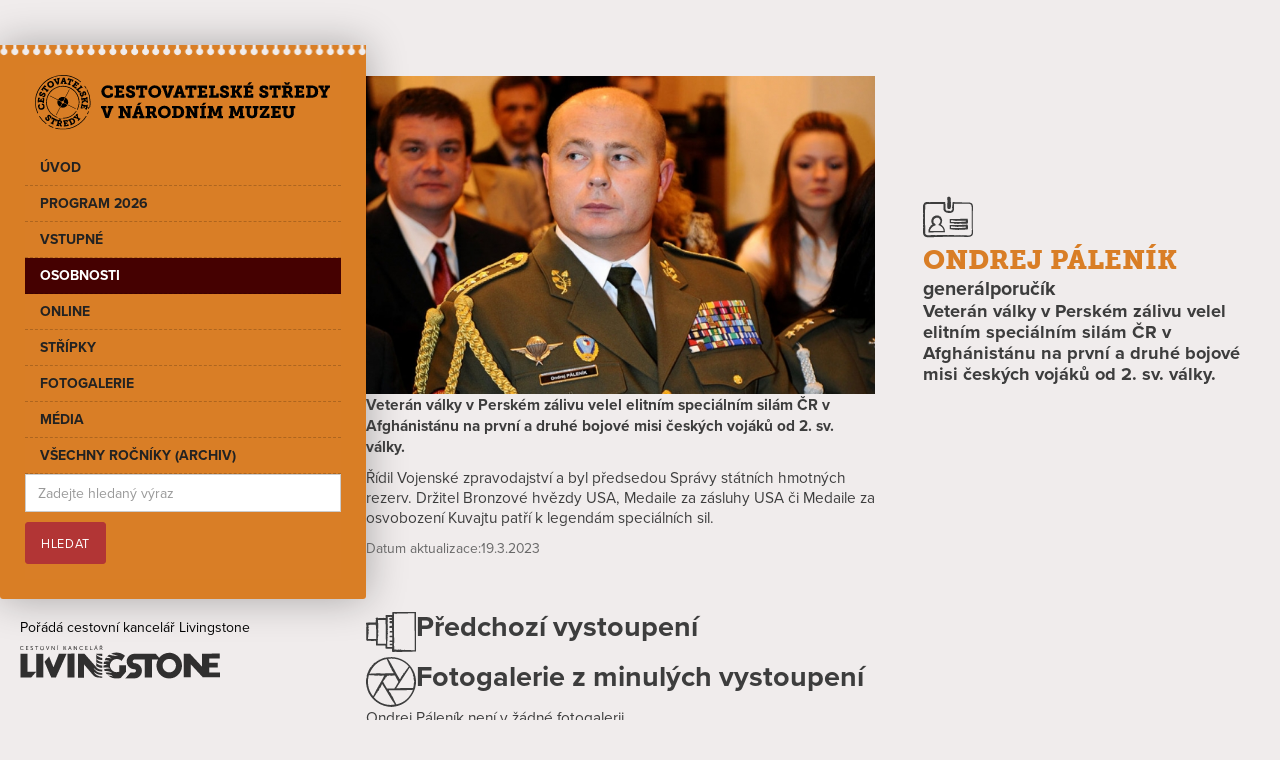

--- FILE ---
content_type: text/html
request_url: https://www.cestovatelskestredy.cz/osobnosti/ondrej-palenik
body_size: 10578
content:
<!DOCTYPE html><!-- Last Published: Tue Jan 13 2026 13:35:38 GMT+0000 (Coordinated Universal Time) --><html data-wf-domain="www.cestovatelskestredy.cz" data-wf-page="63b986cde3ca2a7072cf9f0f" data-wf-site="61c0e675f36efb7610a6bfdb" lang="cs" data-wf-collection="63b986cde3ca2a8b8ecf9f68" data-wf-item-slug="ondrej-palenik"><head><meta charset="utf-8"/><title>Ondrej Páleník |  živě: Cestovatelské středy Praha</title><meta content="Veterán války v Perském zálivu velel elitním speciálním silám ČR v Afghánistánu na první a druhé bojové misi českých vojáků od 2. sv. války.  Vstupenky zde." name="description"/><meta content="Ondrej Páleník |  živě: Cestovatelské středy Praha" property="og:title"/><meta content="Veterán války v Perském zálivu velel elitním speciálním silám ČR v Afghánistánu na první a druhé bojové misi českých vojáků od 2. sv. války.  Vstupenky zde." property="og:description"/><meta content="https://cdn.prod.website-files.com/61c0e9eb6c281e4403a63074/61e935532c6a795184b36a34_15-05-06ondrej-palenik.jpg" property="og:image"/><meta content="Ondrej Páleník |  živě: Cestovatelské středy Praha" property="twitter:title"/><meta content="Veterán války v Perském zálivu velel elitním speciálním silám ČR v Afghánistánu na první a druhé bojové misi českých vojáků od 2. sv. války.  Vstupenky zde." property="twitter:description"/><meta content="https://cdn.prod.website-files.com/61c0e9eb6c281e4403a63074/61e935532c6a795184b36a34_15-05-06ondrej-palenik.jpg" property="twitter:image"/><meta property="og:type" content="website"/><meta content="summary_large_image" name="twitter:card"/><meta content="width=device-width, initial-scale=1" name="viewport"/><meta content="9XoD9ecKPqH9DmkxudQgPi7fmQgYB5w6GlvTy9xWVZI" name="google-site-verification"/><link href="https://cdn.prod.website-files.com/61c0e675f36efb7610a6bfdb/css/cestovatelskestredy.webflow.shared.18635d81f.css" rel="stylesheet" type="text/css" integrity="sha384-GGNdgfQuERv4rP9GTyC389NpQi9DLAvr5gFUNv+7XjAln6fQDOMKQr9443MRdjKl" crossorigin="anonymous"/><script src="https://use.typekit.net/tpu0ypc.js" type="text/javascript"></script><script type="text/javascript">try{Typekit.load();}catch(e){}</script><script type="text/javascript">!function(o,c){var n=c.documentElement,t=" w-mod-";n.className+=t+"js",("ontouchstart"in o||o.DocumentTouch&&c instanceof DocumentTouch)&&(n.className+=t+"touch")}(window,document);</script><link href="https://cdn.prod.website-files.com/61c0e675f36efb7610a6bfdb/61dc67f52e506d6e4993f20b_cestovatelske-stredy-favicon.svg" rel="shortcut icon" type="image/x-icon"/><link href="https://cdn.prod.website-files.com/61c0e675f36efb7610a6bfdb/63c44f700a0060f9fae01041_cestovatelske-stredy-webclip.jpg" rel="apple-touch-icon"/><link href="https://www.cestovatelskestredy.cz/osobnosti/ondrej-palenik" rel="canonical"/><script type="text/javascript">!function(f,b,e,v,n,t,s){if(f.fbq)return;n=f.fbq=function(){n.callMethod?n.callMethod.apply(n,arguments):n.queue.push(arguments)};if(!f._fbq)f._fbq=n;n.push=n;n.loaded=!0;n.version='2.0';n.agent='plwebflow';n.queue=[];t=b.createElement(e);t.async=!0;t.src=v;s=b.getElementsByTagName(e)[0];s.parentNode.insertBefore(t,s)}(window,document,'script','https://connect.facebook.net/en_US/fbevents.js');fbq('init', '930618220959692');fbq('track', 'PageView');</script><meta property="og:url" content="https://www.cestovatelskestredy.cz/osobnosti/ondrej-palenik">

    <script type="application/ld+json">
    {
      "@context": "https://schema.org",
      "@type": "NewsArticle",
      "headline": "Ondrej Páleník",
      "image": [
        "https://cdn.prod.website-files.com/61c0e9eb6c281e4403a63074/61e935532c6a795184b36a34_15-05-06ondrej-palenik.jpg"
       ],
      "datePublished": "Mar 19, 2023",
      "dateModified": "Mar 19, 2023",
      "author": [{
          "@type": "Person",
          "name": "Rudolf Švaříček",
          "url": "https://www.cestovatelskestredy.cz/osobnosti/ruda-svaricek"
        }]
    }
    </script>

<!-- GTM Container - Dalalayer -->
<script>
	window.dataLayer = window.dataLayer || [];
	window.dataLayer.push({
		'pageType': 'osobnost-page',
    'pageName': 'Ondrej Páleník',
    'datumPrednasky': '',
		});
</script>
<!-- GTM Container - Dalalayer end -->

<!-- Google Tag Manager -->
<script>(function(w,d,s,l,i){w[l]=w[l]||[];w[l].push({'gtm.start':
new Date().getTime(),event:'gtm.js'});var f=d.getElementsByTagName(s)[0],
j=d.createElement(s),dl=l!='dataLayer'?'&l='+l:'';j.async=true;j.src=
'https://www.googletagmanager.com/gtm.js?id='+i+dl;f.parentNode.insertBefore(j,f);
})(window,document,'script','dataLayer','GTM-K2Q8PFX');</script>
<!-- End Google Tag Manager --></head><body><div class="menu-css w-embed"><style>
/* Menu položka aktivní */

.nav-link.osobnosti {
color:#FFFFFF;
background-color:#450101;
}

</style></div><div class="w-layout-grid layout main"><div class="layout-blok menu"><div class="sekce fixed"><div class="navigace-blok-sticky"><div class="kontejner-navigace"><div data-animation="default" data-collapse="medium" data-duration="400" data-easing="ease" data-easing2="ease" role="banner" class="navbar-new w-nav"><div class="w-container"><a href="/" class="brand-new w-nav-brand"><img src="https://cdn.prod.website-files.com/61c0e675f36efb7610a6bfdb/61c1abb0247368ccbfbeaed1_cestovatelske-stredy-logo_cerne.svg" loading="lazy" alt="Cestovatelské středy v Národním muzeu"/></a><nav role="navigation" class="nav-menu-new w-nav-menu"><a href="/" class="nav-link uvod w-nav-link">Úvod</a><a href="/program" class="nav-link program w-nav-link">Program 2026</a><a href="/vstupne" class="nav-link vstupne w-nav-link">Vstupné</a><a href="/osobnosti" class="nav-link osobnosti w-nav-link">Osobnosti</a><a href="/cestovatelske-stredy-online" class="nav-link online w-nav-link">Online</a><a href="/stripky" class="nav-link stripky w-nav-link">Střípky</a><a href="/fotogalerie" class="nav-link fotogalerie w-nav-link">Fotogalerie</a><a href="/media" class="nav-link media w-nav-link">Média</a><a href="/archiv-programu" class="nav-link archiv w-nav-link">všechny ročníky (archiv)</a><form action="/search" class="search w-form"><input class="w-input" maxlength="256" name="query" placeholder="Zadejte hledaný výraz" type="search" id="search" required=""/><input type="submit" class="button-zaklad hledat-v-menu w-button" value="Hledat"/></form><div class="w-layout-vflex"><a href="https://www.facebook.com/CestovatelskeStredy" target="_blank" class="link-block-5 mobil w-inline-block"><img src="https://cdn.prod.website-files.com/61c0e675f36efb7610a6bfdb/65f4e2b4e5834f0c490a10d5_Kreslic%C3%AD%20pl%C3%A1tno%201.svg" loading="lazy" alt="" class="fcb-ico"/><div>Sledujte nás na Facebooku</div></a></div></nav><div class="menu-button-new w-nav-button"><div class="menu-tlacitko-ovladani"><div class="menu-line prvni"></div><div class="menu-line druha"></div><div class="menu-line treti"></div><div class="menu-slovo">MENU</div></div></div></div></div></div><div class="kontejner-prada-a-pdf"><div class="porada-text text-cerna">Pořádá cestovní kancelář Livingstone</div><a href="https://www.livingstone.cz" class="logo-poradatel w-inline-block"><img src="https://cdn.prod.website-files.com/61c0e675f36efb7610a6bfdb/61d1d925f26191420691b211_livingstone-logo-cerna.svg" loading="lazy" alt="CK Livingstone logo" class="pradatel-logo"/></a></div><div class="w-layout-hflex flex-block-4"><a href="https://www.facebook.com/CestovatelskeStredy" target="_blank" class="link-block-5 w-inline-block"><img src="https://cdn.prod.website-files.com/61c0e675f36efb7610a6bfdb/65f4e2b4e5834f0c490a10d5_Kreslic%C3%AD%20pl%C3%A1tno%201.svg" loading="lazy" alt="" class="fcb-ico"/><div>Sledujte nás na Facebooku</div></a></div></div></div></div><div id="w-node-dbf8af56-a32e-b67c-d3de-ba914e69eaea-72cf9f0f" class="w-layout-vflex layout-blok"><section id="zakladni-info" class="sekce top"><div class="w-layout-vflex gap-vertical"><article class="w-layout-vflex gap-clanky"><div class="w-layout-hflex grid-sloupce dva-sloupce osobnost"><div id="w-node-_334a1a86-21ee-53e5-93a5-3536482a7fb4-72cf9f0f" class="w-layout-vflex"><a href="#" class="fotka-osobnost-detail w-inline-block w-lightbox"><img src="https://cdn.prod.website-files.com/61c0e9eb6c281e4403a63074/61e935532c6a795184b36a34_15-05-06ondrej-palenik.jpg" loading="lazy" alt="Ondrej Páleník" sizes="(max-width: 1919px) 100vw, 1767px" srcset="https://cdn.prod.website-files.com/61c0e9eb6c281e4403a63074/61e935532c6a795184b36a34_15-05-06ondrej-palenik-p-500.jpeg 500w, https://cdn.prod.website-files.com/61c0e9eb6c281e4403a63074/61e935532c6a795184b36a34_15-05-06ondrej-palenik.jpg 680w" class="image-2"/><script type="application/json" class="w-json">{
  "items": [
    {
      "url": "https://cdn.prod.website-files.com/61c0e9eb6c281e4403a63074/61e935532c6a795184b36a34_15-05-06ondrej-palenik.jpg",
      "type": "image"
    }
  ],
  "group": ""
}</script></a></div><div id="w-node-_863abdbf-7c4b-b7d0-38d1-e7e97b28056d-72cf9f0f" class="w-layout-vflex gap-nadpisy"><img src="https://cdn.prod.website-files.com/61c0e675f36efb7610a6bfdb/63cb0fc1ada365c4e2b66410_ico-osobnosti.svg" loading="lazy" alt="ico osobonost cestovatelských střed" class="ikona-50"/><h1 class="dlazdice-nadpis-1 text-oranzovy">Ondrej Páleník</h1><p class="profese">generálporučík</p><h2 class="osobnost-anotace-detail">Veterán války v Perském zálivu velel elitním speciálním silám ČR v Afghánistánu na první a druhé bojové misi českých vojáků od 2. sv. války. </h2></div></div><div class="w-layout-hflex grid-sloupce dva-sloupce osobnost"><div class="w-layout-vflex"><div class="text-blok-zaklad w-richtext"><p><strong>Veterán války v Perském zálivu velel elitním speciálním silám ČR v Afghánistánu na první a druhé bojové misi českých vojáků od 2. sv. války. </strong></p><p>Řídil Vojenské zpravodajství a byl předsedou Správy státních hmotných rezerv. Držitel Bronzové hvězdy USA, Medaile za zásluhy USA či Medaile za osvobození Kuvajtu patří k legendám speciálních sil.</p></div><div class="w-layout-hflex float-blok matice-datum"><p>Datum aktualizace:</p><p>19.3.2023</p></div></div></div></article><div class="w-layout-vflex gap-clanky w-condition-invisible"><div class="w-layout-hflex nadpis-sekce"><img src="https://cdn.prod.website-files.com/61c0e675f36efb7610a6bfdb/63c32c0c9428273c10df4adf_fotogalerie-cerna.svg" loading="lazy" alt="ico fotogalerie" class="ikona-50"/><h2 class="sekce-nadpis w-condition-invisible">Fotografie</h2></div><div class="collection-list-wrapper-4 w-dyn-list"><script type="text/x-wf-template" id="wf-template-97440291-0bb7-84d7-70ac-0a984c59e4b9">%3Cdiv%20role%3D%22listitem%22%20class%3D%22w-dyn-item%20w-dyn-repeater-item%22%3E%3Cdiv%20class%3D%22w-layout-vflex%20dlazdice-kontejner%22%3E%3Cdiv%20class%3D%22w-layout-vflex%20dlazdice-fotka-zaklad%22%3E%3Ca%20href%3D%22%23%22%20class%3D%22dlazdice-fotka-zaklad%20w-inline-block%20w-dyn-bind-empty%20w-lightbox%22%3E%3Cimg%20src%3D%22%22%20loading%3D%22lazy%22%20alt%3D%22%22%20class%3D%22fotka%20lightbox-fotka%20w-dyn-bind-empty%22%2F%3E%3Cdiv%20class%3D%22zatmaveni-hover%22%3E%3C%2Fdiv%3E%3Cscript%20type%3D%22application%2Fjson%22%20class%3D%22w-json%22%3E%7B%0A%20%20%22items%22%3A%20%5B%5D%2C%0A%20%20%22group%22%3A%20%22osobnost-galerie%22%0A%7D%3C%2Fscript%3E%3C%2Fa%3E%3C%2Fdiv%3E%3C%2Fdiv%3E%3C%2Fdiv%3E</script><div role="list" class="grid-sloupce tri-sloupce w-dyn-items w-dyn-hide"></div><div class="empty-state w-dyn-empty"></div></div></div></div></section><section id="aktualni-program" class="sekce w-condition-invisible"><div class="w-dyn-list"><div class="empty-state w-dyn-empty"></div></div></section><section class="sekce"><div class="w-layout-vflex gap-clanky"><div class="w-layout-hflex nadpis-sekce"><img src="https://cdn.prod.website-files.com/61c0e675f36efb7610a6bfdb/63cb0fc1763a9e86f9312d9f_ico-archiv.svg" loading="lazy" alt="ico archiv" class="ikona-50"/><h2 class="sekce-nadpis">Předchozí vystoupení</h2></div><div class="w-dyn-list"><div role="list" class="grid-sloupce tri-sloupce w-dyn-items"><div role="listitem" class="w-dyn-item"><article class="w-layout-vflex dlazdice-kontejner w-condition-invisible"><a href="/tema-prednasky/ceske-specialni-sily-v-afghanistanu-karel-rehka-ondrej-palenik-milan-kovanda-2015" class="dlazdice-fotka-zaklad w-inline-block"><img src="https://cdn.prod.website-files.com/61c0e9eb6c281e4403a63074/64177375cca3aae7a6c522ed_2015-05-06.webp" loading="lazy" alt="České speciální síly v Afghánistánu (Karel Řehka, Ondrej Páleník, Milan Kovanda 2015)" class="fotka-dlazdice"/><div class="zatmaveni-hover"></div></a><div class="w-layout-vflex dlazdice-text-blok-novy"><a href="/tema-prednasky/ceske-specialni-sily-v-afghanistanu-karel-rehka-ondrej-palenik-milan-kovanda-2015" class="dlazdice-link w-inline-block"><h3 class="dlazdice-nadpis-2">České speciální síly v Afghánistánu (Karel Řehka, Ondrej Páleník, Milan Kovanda 2015)</h3></a><div class="w-layout-hflex datum-v-dlazdici-novy"><img src="https://cdn.prod.website-files.com/61c0e675f36efb7610a6bfdb/63c30e4a74f9341c96ac253d_ico-kalendar.svg" loading="lazy" alt="datum" class="ikona-20"/><div class="w-embed"><p class="no-margin">Datum přednášky 6.5.2015</p></div></div><p>Motto jednotky: „DUM SPIRO SPERO“ přeloženo „Dokud dýchám, doufám“ symbolizuje připravenost jednotky plnit úkoly až do krajnosti za všech okolností.</p><div class="w-layout-hflex buttons-block"><a href="/program/6-5-2015" class="button-maly w-button">Detail programu</a><a href="/sezona/2015" class="button-maly inverzni w-button">2015</a></div></div></article></div></div></div></div></section><section id="online-prednasky" class="sekce w-condition-invisible"><div><h2>Videogalerie</h2></div><div><div class="w-dyn-list"><div role="list" class="w-dyn-items"><div role="listitem" class="program-upoutavka-polozka videogalerie w-dyn-item"><div class="w-condition-invisible"><div class="w-dyn-bind-empty w-video w-embed"></div><h3>České speciální síly v Afghánistánu</h3><p>Motto jednotky: „DUM SPIRO SPERO“ přeloženo „Dokud dýchám, doufám“ symbolizuje připravenost jednotky plnit úkoly až do krajnosti za všech okolností.</p></div></div></div></div><a href="/cestovatelske-stredy-online" class="button-zaklad margin-top-20 w-inline-block w-condition-invisible"><div>Všechny online večery</div></a></div></section><section class="sekce"><div class="w-layout-vflex gap-clanky"><div class="w-layout-hflex nadpis-sekce"><img src="https://cdn.prod.website-files.com/61c0e675f36efb7610a6bfdb/63c30f14f3d9c516813926c0_fotogalerie.svg" loading="lazy" alt="ico fotogalerie" class="ikona-50"/><h2 class="sekce-nadpis">Fotogalerie z minulých vystoupení</h2></div><div class="w-dyn-list"><div class="empty-state w-dyn-empty"><div class="w-embed"><p>Ondrej Páleník není v žádné fotogalerii.</p></div></div></div></div></section></div></div><div class="margin-top-40 w-dyn-list"><div role="list" class="matice-kontejner w-dyn-items"><div role="listitem" class="w-dyn-item"><a href="/osobnosti/michal-viewegh" class="brand-matice w-inline-block"><div style="background-image:url(&quot;https://cdn.prod.website-files.com/61c0e9eb6c281e4403a63074/61c8551058fb5db9d570a2e4_viewegh-michal-2022-matice.jpg&quot;)" class="div-block-12"></div><div class="text-block">Michal Viewegh</div><div class="zatmaveni-prechod matice"></div></a></div><div role="listitem" class="w-dyn-item"><a href="/osobnosti/robert-vano" class="brand-matice w-inline-block"><div style="background-image:url(&quot;https://cdn.prod.website-files.com/61c0e9eb6c281e4403a63074/61c8fb2ababf7b25d3d48649_vano-robert-osobnosti-2022-matice.jpg&quot;)" class="div-block-12"></div><div class="text-block">Robert Vano</div><div class="zatmaveni-prechod matice"></div></a></div><div role="listitem" class="w-dyn-item"><a href="/osobnosti/chantal-poullain" class="brand-matice w-inline-block"><div style="background-image:url(&quot;https://cdn.prod.website-files.com/61c0e9eb6c281e4403a63074/61c88bcf64049fb14e510eab_poullain-chantal-osobnosti-2022-matice.jpg&quot;)" class="div-block-12"></div><div class="text-block">Chantal Poullain</div><div class="zatmaveni-prechod matice"></div></a></div><div role="listitem" class="w-dyn-item"><a href="/osobnosti/marek-eben" class="brand-matice w-inline-block"><div style="background-image:url(&quot;https://cdn.prod.website-files.com/61c0e9eb6c281e4403a63074/61c8e1be8bee1b859ca433ba_eben-marek-osobnosti-2022-matice.jpg&quot;)" class="div-block-12"></div><div class="text-block">Marek Eben</div><div class="zatmaveni-prechod matice"></div></a></div><div role="listitem" class="w-dyn-item"><a href="/osobnosti/marian-jelinek" class="brand-matice w-inline-block"><div style="background-image:url(&quot;https://cdn.prod.website-files.com/61c0e9eb6c281e4403a63074/61c8e4d353ee974528009c22_jelinek-marian-osobnosti-2022-matice.jpg&quot;)" class="div-block-12"></div><div class="text-block">Marian Jelínek</div><div class="zatmaveni-prechod matice"></div></a></div><div role="listitem" class="w-dyn-item"><a href="/osobnosti/jannis-samaras" class="brand-matice w-inline-block"><div style="background-image:url(&quot;https://cdn.prod.website-files.com/61c0e9eb6c281e4403a63074/696784029ce520b251a97000_Samaras_portret.jpg&quot;)" class="div-block-12"></div><div class="text-block">Jannis Samaras</div><div class="zatmaveni-prechod matice"></div></a></div><div role="listitem" class="w-dyn-item"><a href="/osobnosti/ester-kocickova" class="brand-matice w-inline-block"><div style="background-image:url(&quot;https://cdn.prod.website-files.com/61c0e9eb6c281e4403a63074/61c8962d13ee6555fc221db1_kocickova-ester-osobnosti-2022-matice.jpg&quot;)" class="div-block-12"></div><div class="text-block">Ester Kočičková</div><div class="zatmaveni-prechod matice"></div></a></div><div role="listitem" class="w-dyn-item"><a href="/osobnosti/petr-janda" class="brand-matice w-inline-block"><div style="background-image:url(&quot;https://cdn.prod.website-files.com/61c0e9eb6c281e4403a63074/61c7b3af8bee1b3b2c9e049d_janda-petr_osobnost-cestovatelskych-stred.jpg&quot;)" class="div-block-12"></div><div class="text-block">Petr Janda</div><div class="zatmaveni-prechod matice"></div></a></div><div role="listitem" class="w-dyn-item"><a href="/osobnosti/bara-literova" class="brand-matice w-inline-block"><div style="background-image:url(&quot;https://cdn.prod.website-files.com/61c0e9eb6c281e4403a63074/696787f7ec3bd7b725a4b7da_Literova_portret.jpg&quot;)" class="div-block-12"></div><div class="text-block">Bára Literová</div><div class="zatmaveni-prechod matice"></div></a></div><div role="listitem" class="w-dyn-item"><a href="/osobnosti/petr-nikolaev" class="brand-matice w-inline-block"><div style="background-image:url(&quot;https://cdn.prod.website-files.com/61c0e9eb6c281e4403a63074/696642a5b41a9ff12e46ebb1_Nikolaev_portret.jpg&quot;)" class="div-block-12"></div><div class="text-block">Petr Nikolaev</div><div class="zatmaveni-prechod matice"></div></a></div><div role="listitem" class="w-dyn-item"><a href="/osobnosti/helena-fibingerova" class="brand-matice w-inline-block"><div style="background-image:url(&quot;https://cdn.prod.website-files.com/61c0e9eb6c281e4403a63074/6965771bb0c80c1532df95da_Fibingerova_portret.jpg&quot;)" class="div-block-12"></div><div class="text-block">Helena Fibingerová</div><div class="zatmaveni-prechod matice"></div></a></div><div role="listitem" class="w-dyn-item"><a href="/osobnosti/dominik-hasek" class="brand-matice w-inline-block"><div style="background-image:url(&quot;https://cdn.prod.website-files.com/61c0e9eb6c281e4403a63074/694563604708895ff8747bba_hasek.jpg&quot;)" class="div-block-12"></div><div class="text-block">Dominik Hašek</div><div class="zatmaveni-prechod matice"></div></a></div><div role="listitem" class="w-dyn-item"><a href="/osobnosti/ota-balage" class="brand-matice w-inline-block"><div style="background-image:url(&quot;https://cdn.prod.website-files.com/61c0e9eb6c281e4403a63074/69450f18ed78c1fb65d57f0e_IMG-20251210-WA0008.jpg&quot;)" class="div-block-12"></div><div class="text-block">Ota Balage</div><div class="zatmaveni-prechod matice"></div></a></div><div role="listitem" class="w-dyn-item"><a href="/osobnosti/katerina-neumanova" class="brand-matice w-inline-block"><div style="background-image:url(&quot;https://cdn.prod.website-files.com/61c0e9eb6c281e4403a63074/61c8d83e6dade92d3b3c9f27_neumanova-katerina-osobnosti-2022-matice.jpg&quot;)" class="div-block-12"></div><div class="text-block">Kateřina Neumannová</div><div class="zatmaveni-prechod matice"></div></a></div><div role="listitem" class="w-dyn-item"><a href="/osobnosti/martin-dejdar" class="brand-matice w-inline-block"><div style="background-image:url(&quot;https://cdn.prod.website-files.com/61c0e9eb6c281e4403a63074/61c8e52e64049fc555538a07_dejdar-martinosobnosti-2022-matice.jpg&quot;)" class="div-block-12"></div><div class="text-block">Martin Dejdar</div><div class="zatmaveni-prechod matice"></div></a></div><div role="listitem" class="w-dyn-item"><a href="/osobnosti/magda-vasaryova" class="brand-matice w-inline-block"><div style="background-image:url(&quot;https://cdn.prod.website-files.com/61c0e9eb6c281e4403a63074/61c8e0db64049f0e4f536d0d_vasaryova-magda-osobnosti-2022-matice.jpg&quot;)" class="div-block-12"></div><div class="text-block">Magda Vášáryová</div><div class="zatmaveni-prechod matice"></div></a></div><div role="listitem" class="w-dyn-item"><a href="/osobnosti/stanislav-bartusek" class="brand-matice w-inline-block"><div style="background-image:url(&quot;https://cdn.prod.website-files.com/61c0e9eb6c281e4403a63074/69664555d5b9b6a66b57a035_Bartusek_portret.jpg&quot;)" class="div-block-12"></div><div class="text-block">Stanislav Bartůšek</div><div class="zatmaveni-prechod matice"></div></a></div><div role="listitem" class="w-dyn-item"><a href="/osobnosti/vaclav-klaus" class="brand-matice w-inline-block"><div style="background-image:url(&quot;https://cdn.prod.website-files.com/61c0e9eb6c281e4403a63074/61c904cd090c1254b0223cb7_klaus-vaclav-2022-matice.jpg&quot;)" class="div-block-12"></div><div class="text-block">Václav Klaus</div><div class="zatmaveni-prechod matice"></div></a></div><div role="listitem" class="w-dyn-item"><a href="/osobnosti/martina-kocianova" class="brand-matice w-inline-block"><div style="background-image:url(&quot;https://cdn.prod.website-files.com/61c0e9eb6c281e4403a63074/69657976e536f430989d9ffa_Kocianova_portret.jpg&quot;)" class="div-block-12"></div><div class="text-block">Martina Kociánová</div><div class="zatmaveni-prechod matice"></div></a></div><div role="listitem" class="w-dyn-item"><a href="/osobnosti/miroslav-taborsky" class="brand-matice w-inline-block"><div style="background-image:url(&quot;https://cdn.prod.website-files.com/61c0e9eb6c281e4403a63074/69657442a67e79f22d37f912_Taborsky_portret.jpg&quot;)" class="div-block-12"></div><div class="text-block">Miroslav Táborský</div><div class="zatmaveni-prechod matice"></div></a></div><div role="listitem" class="w-dyn-item"><a href="/osobnosti/simon-caban" class="brand-matice w-inline-block"><div style="background-image:url(&quot;https://cdn.prod.website-files.com/61c0e9eb6c281e4403a63074/69456ddd41633edf433fc713_caban.jpg&quot;)" class="div-block-12"></div><div class="text-block">Šimon Caban</div><div class="zatmaveni-prechod matice"></div></a></div><div role="listitem" class="w-dyn-item"><a href="/osobnosti/jiri-menzel" class="brand-matice w-inline-block"><div style="background-image:url(&quot;https://cdn.prod.website-files.com/61c0e9eb6c281e4403a63074/61c8b593a561fd21ee13629f_menzel-jiri-osobnosti-2022-matice.jpg&quot;)" class="div-block-12"></div><div class="text-block">Jiří Menzel</div><div class="zatmaveni-prechod matice"></div></a></div><div role="listitem" class="w-dyn-item"><a href="/osobnosti/jiri-kolbaba" class="brand-matice w-inline-block"><div style="background-image:url(&quot;https://cdn.prod.website-files.com/61c0e9eb6c281e4403a63074/6945771f898289a67e2517f5_kolbaba.jpg&quot;)" class="div-block-12"></div><div class="text-block">Jiří Kolbaba</div><div class="zatmaveni-prechod matice"></div></a></div><div role="listitem" class="w-dyn-item"><a href="/osobnosti/tomas-klus" class="brand-matice w-inline-block"><div style="background-image:url(&quot;https://cdn.prod.website-files.com/61c0e9eb6c281e4403a63074/69455792831a87642715eebe_klus.jpg&quot;)" class="div-block-12"></div><div class="text-block">Tomáš Klus</div><div class="zatmaveni-prechod matice"></div></a></div><div role="listitem" class="w-dyn-item"><a href="/osobnosti/miroslav-donutil" class="brand-matice w-inline-block"><div style="background-image:url(&quot;https://cdn.prod.website-files.com/61c0e9eb6c281e4403a63074/61c8ed768a62bb49675cc255_donutil-miroslav-osobnosti-2022-matice.jpg&quot;)" class="div-block-12"></div><div class="text-block">Miroslav Donutil</div><div class="zatmaveni-prechod matice"></div></a></div><div role="listitem" class="w-dyn-item"><a href="/osobnosti/ondrej-hejma" class="brand-matice w-inline-block"><div style="background-image:url(&quot;https://cdn.prod.website-files.com/61c0e9eb6c281e4403a63074/61c8f2a4f30788f38fe0fa21_hejma-ondrej-2022-matice.jpg&quot;)" class="div-block-12"></div><div class="text-block">Ondřej Hejma</div><div class="zatmaveni-prechod matice"></div></a></div><div role="listitem" class="w-dyn-item"><a href="/osobnosti/david-netuka" class="brand-matice w-inline-block"><div style="background-image:url(&quot;https://cdn.prod.website-files.com/61c0e9eb6c281e4403a63074/69656ed879b52a502c6d3afc_Netuka_portret.jpg&quot;)" class="div-block-12"></div><div class="text-block">David Netuka</div><div class="zatmaveni-prechod matice"></div></a></div><div role="listitem" class="w-dyn-item"><a href="/osobnosti/eva-samkova" class="brand-matice w-inline-block"><div style="background-image:url(&quot;https://cdn.prod.website-files.com/61c0e9eb6c281e4403a63074/61c89899cb9ad64e7c925d77_samkova-eva-osobnosti-2022-matice.jpg&quot;)" class="div-block-12"></div><div class="text-block">Eva Samková</div><div class="zatmaveni-prechod matice"></div></a></div><div role="listitem" class="w-dyn-item"><a href="/osobnosti/pavel-sporcl" class="brand-matice w-inline-block"><div style="background-image:url(&quot;https://cdn.prod.website-files.com/61c0e9eb6c281e4403a63074/61c8f362f8d3d070488650be_sporcl-pavel-osobnosti-2022-matice.jpg&quot;)" class="div-block-12"></div><div class="text-block">Pavel Šporcl</div><div class="zatmaveni-prechod matice"></div></a></div><div role="listitem" class="w-dyn-item"><a href="/osobnosti/jana-paulova" class="brand-matice w-inline-block"><div style="background-image:url(&quot;https://cdn.prod.website-files.com/61c0e9eb6c281e4403a63074/61c8b03d1e48c4993d146bd7_paulova-jana-osobnosti-2022-matice.jpg&quot;)" class="div-block-12"></div><div class="text-block">Jana Paulová</div><div class="zatmaveni-prechod matice"></div></a></div><div role="listitem" class="w-dyn-item"><a href="/osobnosti/tomas-hanak" class="brand-matice w-inline-block"><div style="background-image:url(&quot;https://cdn.prod.website-files.com/61c0e9eb6c281e4403a63074/61c9021c2392ae2e23c152ca_hanak-tomas-2022_matice.jpg&quot;)" class="div-block-12"></div><div class="text-block">Tomáš Hanák</div><div class="zatmaveni-prechod matice"></div></a></div><div role="listitem" class="w-dyn-item"><a href="/osobnosti/olga-sommerova" class="brand-matice w-inline-block"><div style="background-image:url(&quot;https://cdn.prod.website-files.com/61c0e9eb6c281e4403a63074/61c8ef574c7d3f427a1da6d3_sommerova-olga-osobnosti-2022-matice.jpg&quot;)" class="div-block-12"></div><div class="text-block">Olga Sommerová</div><div class="zatmaveni-prechod matice"></div></a></div><div role="listitem" class="w-dyn-item"><a href="/osobnosti/michal-prokop" class="brand-matice w-inline-block"><div style="background-image:url(&quot;https://cdn.prod.website-files.com/61c0e9eb6c281e4403a63074/61c7bc6c6dade909be36eeaf_prokop-michal_osobnost-cestovatelskych-stred.jpg&quot;)" class="div-block-12"></div><div class="text-block">Michal Prokop</div><div class="zatmaveni-prechod matice"></div></a></div><div role="listitem" class="w-dyn-item"><a href="/osobnosti/martin-mysicka" class="brand-matice w-inline-block"><div style="background-image:url(&quot;https://cdn.prod.website-files.com/61c0e9eb6c281e4403a63074/61c8e64b8a2670169982333c_mysicka-martin-osobnosti-2022-matice.jpg&quot;)" class="div-block-12"></div><div class="text-block">Martin Myšička</div><div class="zatmaveni-prechod matice"></div></a></div><div role="listitem" class="w-dyn-item"><a href="/osobnosti/lukas-hanulak" class="brand-matice w-inline-block"><div style="background-image:url(&quot;https://cdn.prod.website-files.com/61c0e9eb6c281e4403a63074/6960dcd13184697ca62d02a5_Headshot%20Lukas%20Hanulak.jpg&quot;)" class="div-block-12"></div><div class="text-block">Lukáš Hanulák</div><div class="zatmaveni-prechod matice"></div></a></div><div role="listitem" class="w-dyn-item"><a href="/osobnosti/martin-doktor" class="brand-matice w-inline-block"><div style="background-image:url(&quot;https://cdn.prod.website-files.com/61c0e9eb6c281e4403a63074/69663de23e3f29a1aa2dc224_Doktor_portret.jpg&quot;)" class="div-block-12"></div><div class="text-block">Martin Doktor</div><div class="zatmaveni-prechod matice"></div></a></div><div role="listitem" class="w-dyn-item"><a href="/osobnosti/eva-holubova" class="brand-matice w-inline-block"><div style="background-image:url(&quot;https://cdn.prod.website-files.com/61c0e9eb6c281e4403a63074/61c8970852103b3e5b625d48_holubova-eva-osobnosti-2022-matice.jpg&quot;)" class="div-block-12"></div><div class="text-block">Eva Holubová</div><div class="zatmaveni-prechod matice"></div></a></div><div role="listitem" class="w-dyn-item"><a href="/osobnosti/milan-spalek" class="brand-matice w-inline-block"><div style="background-image:url(&quot;https://cdn.prod.website-files.com/61c0e9eb6c281e4403a63074/696767d857f7adb8dff104a4_Spalek_portret.jpg&quot;)" class="div-block-12"></div><div class="text-block">Milan Špalek</div><div class="zatmaveni-prechod matice"></div></a></div><div role="listitem" class="w-dyn-item"><a href="/osobnosti/dan-barta" class="brand-matice w-inline-block"><div style="background-image:url(&quot;https://cdn.prod.website-files.com/61c0e9eb6c281e4403a63074/61c7b47e5af52707082eaf64_barta-dan_osobnost-cestovatelskych-stred.jpg&quot;)" class="div-block-12"></div><div class="text-block">Dan Bárta</div><div class="zatmaveni-prechod matice"></div></a></div><div role="listitem" class="w-dyn-item"><a href="/osobnosti/kurt-diemberger" class="brand-matice w-inline-block"><div style="background-image:url(&quot;https://cdn.prod.website-files.com/61c0e9eb6c281e4403a63074/61c8db67c8ee26700130ee4c_diemberger-kurt-osobnosti-2022-matice.jpg&quot;)" class="div-block-12"></div><div class="text-block">Kurt Diemberger</div><div class="zatmaveni-prechod matice"></div></a></div><div role="listitem" class="w-dyn-item"><a href="/osobnosti/michal-horacek" class="brand-matice w-inline-block"><div style="background-image:url(&quot;https://cdn.prod.website-files.com/61c0e9eb6c281e4403a63074/61c8e987555c7e2392ccf3a5_horacek-michal-osobnosti-2022-matice.jpg&quot;)" class="div-block-12"></div><div class="text-block">Michal Horáček</div><div class="zatmaveni-prechod matice"></div></a></div><div role="listitem" class="w-dyn-item"><a href="/osobnosti/david-vavra" class="brand-matice w-inline-block"><div style="background-image:url(&quot;https://cdn.prod.website-files.com/61c0e9eb6c281e4403a63074/61c8915fbf69f894de00f5d2_vavra-david-osobnosti-2022-matice.jpg&quot;)" class="div-block-12"></div><div class="text-block">David Vávra</div><div class="zatmaveni-prechod matice"></div></a></div><div role="listitem" class="w-dyn-item"><a href="/osobnosti/milan-knazko" class="brand-matice w-inline-block"><div style="background-image:url(&quot;https://cdn.prod.website-files.com/61c0e9eb6c281e4403a63074/61c7b9179d6aaa9b1e73f3ad_knazko-milan_osobnost-cestovatelskych-stred.jpg&quot;)" class="div-block-12"></div><div class="text-block">Milan Kňažko</div><div class="zatmaveni-prechod matice"></div></a></div><div role="listitem" class="w-dyn-item"><a href="/osobnosti/iva-kubelkova" class="brand-matice w-inline-block"><div style="background-image:url(&quot;https://cdn.prod.website-files.com/61c0e9eb6c281e4403a63074/61c8aa3283f70b2d611f8981_kubelkova-eva-osobnosti-2022-matice.jpg&quot;)" class="div-block-12"></div><div class="text-block">Iva Kubelková</div><div class="zatmaveni-prechod matice"></div></a></div><div role="listitem" class="w-dyn-item"><a href="/osobnosti/anna-geislerova" class="brand-matice w-inline-block"><div style="background-image:url(&quot;https://cdn.prod.website-files.com/61c0e9eb6c281e4403a63074/61c8857398f6043bac769611_geislerova-anna-2022-matice.jpg&quot;)" class="div-block-12"></div><div class="text-block">Anna Geislerová</div><div class="zatmaveni-prechod matice"></div></a></div><div role="listitem" class="w-dyn-item"><a href="/osobnosti/daniel-landa" class="brand-matice w-inline-block"><div style="background-image:url(&quot;https://cdn.prod.website-files.com/61c0e9eb6c281e4403a63074/61c88dbe2392aee8f5be515b_landa-daniel-osobnosti-2022-matice.jpg&quot;)" class="div-block-12"></div><div class="text-block">Daniel Landa</div><div class="zatmaveni-prechod matice"></div></a></div><div role="listitem" class="w-dyn-item"><a href="/osobnosti/matej-ruppert" class="brand-matice w-inline-block"><div style="background-image:url(&quot;https://cdn.prod.website-files.com/61c0e9eb6c281e4403a63074/61c8e6c4a3d58618d6a25cf1_ruppert-osobnosti-2022-matice.jpg&quot;)" class="div-block-12"></div><div class="text-block">Matěj Ruppert</div><div class="zatmaveni-prechod matice"></div></a></div><div role="listitem" class="w-dyn-item"><a href="/osobnosti/vavrinec-hradilek" class="brand-matice w-inline-block"><div style="background-image:url(&quot;https://cdn.prod.website-files.com/61c0e9eb6c281e4403a63074/69656bc56d873fc816758c50_Hradilek_portret.jpg&quot;)" class="div-block-12"></div><div class="text-block">Vavřinec Hradilek</div><div class="zatmaveni-prechod matice"></div></a></div><div role="listitem" class="w-dyn-item"><a href="/osobnosti/radek-jaros" class="brand-matice w-inline-block"><div style="background-image:url(&quot;https://cdn.prod.website-files.com/61c0e9eb6c281e4403a63074/61c8fa73348fb768b144fb76_jaros-radek-2022-matice.jpg&quot;)" class="div-block-12"></div><div class="text-block">Radek Jaroš</div><div class="zatmaveni-prechod matice"></div></a></div><div role="listitem" class="w-dyn-item"><a href="/osobnosti/david-gaydecka" class="brand-matice w-inline-block"><div style="background-image:url(&quot;https://cdn.prod.website-files.com/61c0e9eb6c281e4403a63074/696567f59fdac5cd291debb8_Gaydecka_portret.jpg&quot;)" class="div-block-12"></div><div class="text-block">David Gaydečka</div><div class="zatmaveni-prechod matice"></div></a></div><div role="listitem" class="w-dyn-item"><a href="/osobnosti/tomas-kraus" class="brand-matice w-inline-block"><div style="background-image:url(&quot;https://cdn.prod.website-files.com/61c0e9eb6c281e4403a63074/69656642170f31809b12fb8e_kraus_zmenseno.jpg&quot;)" class="div-block-12"></div><div class="text-block">Tomáš Kraus</div><div class="zatmaveni-prechod matice"></div></a></div><div role="listitem" class="w-dyn-item"><a href="/osobnosti/frantisek-straka-izt8d" class="brand-matice w-inline-block"><div style="background-image:url(&quot;https://cdn.prod.website-files.com/61c0e9eb6c281e4403a63074/69664735fb2f83dbeb3b1727_Straka_portret.jpg&quot;)" class="div-block-12"></div><div class="text-block">František Straka</div><div class="zatmaveni-prechod matice"></div></a></div><div role="listitem" class="w-dyn-item"><a href="/osobnosti/ales-valenta" class="brand-matice w-inline-block"><div style="background-image:url(&quot;https://cdn.prod.website-files.com/61c0e9eb6c281e4403a63074/69663b266839caf068c48f11_Valenta_portret.jpg&quot;)" class="div-block-12"></div><div class="text-block">Aleš Valenta</div><div class="zatmaveni-prechod matice"></div></a></div><div role="listitem" class="w-dyn-item"><a href="/osobnosti/jiri-stivin" class="brand-matice w-inline-block"><div style="background-image:url(&quot;https://cdn.prod.website-files.com/61c0e9eb6c281e4403a63074/61c8c7169291054262878d74_stivin-jiri-osobnosti-2022-matice.jpg&quot;)" class="div-block-12"></div><div class="text-block">Jiří Stivín</div><div class="zatmaveni-prechod matice"></div></a></div><div role="listitem" class="w-dyn-item"><a href="/osobnosti/daniel-hulka" class="brand-matice w-inline-block"><div style="background-image:url(&quot;https://cdn.prod.website-files.com/61c0e9eb6c281e4403a63074/61c88cdc1a4b3d2d1b3225d9_hulka-daniel-2022-matice.jpg&quot;)" class="div-block-12"></div><div class="text-block">Daniel Hůlka</div><div class="zatmaveni-prechod matice"></div></a></div><div role="listitem" class="w-dyn-item"><a href="/osobnosti/jan-tuna" class="brand-matice w-inline-block"><div style="background-image:url(&quot;https://cdn.prod.website-files.com/61c0e9eb6c281e4403a63074/6967700b9aacc571ceca13fa_Tuna_portret.jpg&quot;)" class="div-block-12"></div><div class="text-block">Jan Tuna</div><div class="zatmaveni-prechod matice"></div></a></div><div role="listitem" class="w-dyn-item"><a href="/osobnosti/petr-horky" class="brand-matice w-inline-block"><div style="background-image:url(&quot;https://cdn.prod.website-files.com/61c0e9eb6c281e4403a63074/694510292b2f0e0d7f270d3e_pol_04550.jpg&quot;)" class="div-block-12"></div><div class="text-block">Petr Horký</div><div class="zatmaveni-prechod matice"></div></a></div><div role="listitem" class="w-dyn-item"><a href="/osobnosti/robert-jisa" class="brand-matice w-inline-block"><div style="background-image:url(&quot;https://cdn.prod.website-files.com/61c0e9eb6c281e4403a63074/69457a6e4b5f2eb8975860f9_jisa.jpg&quot;)" class="div-block-12"></div><div class="text-block">Robert Jíša</div><div class="zatmaveni-prechod matice"></div></a></div><div role="listitem" class="w-dyn-item"><a href="/osobnosti/antonin-panenka" class="brand-matice w-inline-block"><div style="background-image:url(&quot;https://cdn.prod.website-files.com/61c0e9eb6c281e4403a63074/61c88614cf62c5af2a0a97c7_panenka-antonin-2022-matice.jpg&quot;)" class="div-block-12"></div><div class="text-block">Antonín Panenka</div><div class="zatmaveni-prechod matice"></div></a></div><div role="listitem" class="w-dyn-item"><a href="/osobnosti/vladimir-franz" class="brand-matice w-inline-block"><div style="background-image:url(&quot;https://cdn.prod.website-files.com/61c0e9eb6c281e4403a63074/61c902c4555c7ec8d0cda336_franz-vladimir-osobnosti-2022-matice.jpg&quot;)" class="div-block-12"></div><div class="text-block">Vladimír Franz</div><div class="zatmaveni-prechod matice"></div></a></div><div role="listitem" class="w-dyn-item"><a href="/osobnosti/janek-ledecky" class="brand-matice w-inline-block"><div style="background-image:url(&quot;https://cdn.prod.website-files.com/61c0e9eb6c281e4403a63074/61c7ba6349521c5023268e6c_ledecky-janek_osobnost-cestovatelskych-stred.jpg&quot;)" class="div-block-12"></div><div class="text-block">Janek Ledecký</div><div class="zatmaveni-prechod matice"></div></a></div><div role="listitem" class="w-dyn-item"><a href="/osobnosti/simona-stasova" class="brand-matice w-inline-block"><div style="background-image:url(&quot;https://cdn.prod.website-files.com/61c0e9eb6c281e4403a63074/69676da1b22b3d1e310c4c54_Sta%C5%A1ova_portret.jpg&quot;)" class="div-block-12"></div><div class="text-block">Simona Stašová</div><div class="zatmaveni-prechod matice"></div></a></div><div role="listitem" class="w-dyn-item"><a href="/osobnosti/halina-pawlovska" class="brand-matice w-inline-block"><div style="background-image:url(&quot;https://cdn.prod.website-files.com/61c0e9eb6c281e4403a63074/61c8a615f307884f2aded02d_pawlovska-halina-osobnosti-2022-matice.jpg&quot;)" class="div-block-12"></div><div class="text-block">Halina Pawlovská</div><div class="zatmaveni-prechod matice"></div></a></div><div role="listitem" class="w-dyn-item"><a href="/osobnosti/jan-travnicek" class="brand-matice w-inline-block"><div style="background-image:url(&quot;https://cdn.prod.website-files.com/61c0e9eb6c281e4403a63074/69451185588e12a10e317591_Trva.jpg&quot;)" class="div-block-12"></div><div class="text-block">Jan Trávníček </div><div class="zatmaveni-prechod matice"></div></a></div><div role="listitem" class="w-dyn-item"><a href="/osobnosti/jiri-labus" class="brand-matice w-inline-block"><div style="background-image:url(&quot;https://cdn.prod.website-files.com/61c0e9eb6c281e4403a63074/61c8b3fa42c84d0c848f7e0a_labus-jiri-osobnosti-2022-matice.jpg&quot;)" class="div-block-12"></div><div class="text-block">Jiří Lábus</div><div class="zatmaveni-prechod matice"></div></a></div><div role="listitem" class="w-dyn-item"><a href="/osobnosti/bara-nesvadbova" class="brand-matice w-inline-block"><div style="background-image:url(&quot;https://cdn.prod.website-files.com/61c0e9eb6c281e4403a63074/61c7bbb2cc527cc723d0b2de_nesvatbova-bara_osobnost-cestovatelskych-stred.jpg&quot;)" class="div-block-12"></div><div class="text-block">Bára Nesvadbová</div><div class="zatmaveni-prechod matice"></div></a></div><div role="listitem" class="w-dyn-item"><a href="/osobnosti/eva-jiricna" class="brand-matice w-inline-block"><div style="background-image:url(&quot;https://cdn.prod.website-files.com/61c0e9eb6c281e4403a63074/61c897e7efc0fe06580b0aa0_jiricna-eva-osobnosti-2022-matice.jpg&quot;)" class="div-block-12"></div><div class="text-block">Eva Jiřičná</div><div class="zatmaveni-prechod matice"></div></a></div><div role="listitem" class="w-dyn-item"><a href="/osobnosti/vaclav-kopta" class="brand-matice w-inline-block"><div style="background-image:url(&quot;https://cdn.prod.website-files.com/61c0e9eb6c281e4403a63074/6965662cb41953d171a459df_Kopta_zmenseno.jpg&quot;)" class="div-block-12"></div><div class="text-block">Václav Kopta</div><div class="zatmaveni-prechod matice"></div></a></div><div role="listitem" class="w-dyn-item"><a href="/osobnosti/peter-habeler" class="brand-matice w-inline-block"><div style="background-image:url(&quot;https://cdn.prod.website-files.com/61c0e9eb6c281e4403a63074/61c8f47bc8ee264dfb3171c4_habeler-peter-osobnosti-2022-matice.jpg&quot;)" class="div-block-12"></div><div class="text-block">Peter Habeler</div><div class="zatmaveni-prechod matice"></div></a></div><div role="listitem" class="w-dyn-item"><a href="/osobnosti/dominik-duka" class="brand-matice w-inline-block"><div style="background-image:url(&quot;https://cdn.prod.website-files.com/61c0e9eb6c281e4403a63074/61c893bd49eee8bd8fbf3b61_duka-dominik-2022-matice.jpg&quot;)" class="div-block-12"></div><div class="text-block">Dominik Duka</div><div class="zatmaveni-prechod matice"></div></a></div><div role="listitem" class="w-dyn-item"><a href="/osobnosti/jitka-cvancarova" class="brand-matice w-inline-block"><div style="background-image:url(&quot;https://cdn.prod.website-files.com/61c0e9eb6c281e4403a63074/61c8b348348fb75d2d431efe_cvancarova-jitka-2022-matice.jpg&quot;)" class="div-block-12"></div><div class="text-block">Jitka Čvančarová</div><div class="zatmaveni-prechod matice"></div></a></div><div role="listitem" class="w-dyn-item"><a href="/osobnosti/jakub-kohak" class="brand-matice w-inline-block"><div style="background-image:url(&quot;https://cdn.prod.website-files.com/61c0e9eb6c281e4403a63074/61c9853c5f39296b78bdd345_kohak-jakub-2022-matice.jpg&quot;)" class="div-block-12"></div><div class="text-block">Jakub Kohák</div><div class="zatmaveni-prechod matice"></div></a></div><div role="listitem" class="w-dyn-item"><a href="/osobnosti/igor-orozovic" class="brand-matice w-inline-block"><div style="background-image:url(&quot;https://cdn.prod.website-files.com/61c0e9eb6c281e4403a63074/696636566f6e28375e234592_igor_portret.jpg&quot;)" class="div-block-12"></div><div class="text-block">Igor Orozovič</div><div class="zatmaveni-prechod matice"></div></a></div><div role="listitem" class="w-dyn-item"><a href="/osobnosti/petr-ctvrtnicek" class="brand-matice w-inline-block"><div style="background-image:url(&quot;https://cdn.prod.website-files.com/61c0e9eb6c281e4403a63074/61c8538649eee887ecbe08ec_ctvrtnicek-petr-osobnosti-2022-matice.jpg&quot;)" class="div-block-12"></div><div class="text-block">Petr Čtvrtníček</div><div class="zatmaveni-prechod matice"></div></a></div><div role="listitem" class="w-dyn-item"><a href="/osobnosti/karel-poborsky" class="brand-matice w-inline-block"><div style="background-image:url(&quot;https://cdn.prod.website-files.com/61c0e9eb6c281e4403a63074/61c8d73c7847b83fc5693267_poborsky-karel-osobnosti-2022-matice.jpg&quot;)" class="div-block-12"></div><div class="text-block">Karel Poborský</div><div class="zatmaveni-prechod matice"></div></a></div><div role="listitem" class="w-dyn-item"><a href="/osobnosti/katerina-janeckova-kj-sax" class="brand-matice w-inline-block"><div style="background-image:url(&quot;https://cdn.prod.website-files.com/61c0e9eb6c281e4403a63074/69457893288d56fecc2440ea_janeckova.jpg&quot;)" class="div-block-12"></div><div class="text-block">Kateřina Janečková KJ SAX</div><div class="zatmaveni-prechod matice"></div></a></div><div role="listitem" class="w-dyn-item"><a href="/osobnosti/jiri-priban-2" class="brand-matice w-inline-block"><div style="background-image:url(&quot;https://cdn.prod.website-files.com/61c0e9eb6c281e4403a63074/696566563f152a5343597dc7_Priban_upraveno.jpg&quot;)" class="div-block-12"></div><div class="text-block">Jiří Přibáň</div><div class="zatmaveni-prechod matice"></div></a></div><div role="listitem" class="w-dyn-item"><a href="/osobnosti/lucia-siposova" class="brand-matice w-inline-block"><div style="background-image:url(&quot;https://cdn.prod.website-files.com/61c0e9eb6c281e4403a63074/69677e24c368e10979c9dcba_Siposova_portret.jpg&quot;)" class="div-block-12"></div><div class="text-block">Lucia Siposová</div><div class="zatmaveni-prechod matice"></div></a></div></div></div><div class="sekce no-margin footer"><div class="kontejner-partneri w-container"><div class="w-layout-grid paticka-partneri porada"><div id="w-node-b08f5565-42f5-f2ea-91e6-d7b52241ce9e-ed9ba490" class="paticka-nadpisy"><h2 class="paticka-nadpisy center">Pořádá</h2></div><div id="w-node-_7b6ee62c-e6ba-d46d-d8d8-18d12afb5d70-ed9ba490"><a href="https://www.livingstone.cz/" target="_blank" class="paticka-logo-odkaz w-inline-block"><img src="https://cdn.prod.website-files.com/61c0e675f36efb7610a6bfdb/61c1b5f749ae1f1a7dbd0cc6_livingstone-logo.svg" loading="lazy" alt=""/></a></div><div id="w-node-ab9e9884-66a2-4031-d37a-c38a3ca9d29b-ed9ba490"><a href="https://www.nm.cz/" target="_blank" class="paticka-logo-odkaz w-inline-block"><img src="https://cdn.prod.website-files.com/61c0e675f36efb7610a6bfdb/61c1b60f925c2b678a6180ec_narodni-muzeum-logo.svg" loading="lazy" alt=""/></a></div></div><div class="w-layout-grid paticka-partneri za-podpory"><div id="w-node-a8ea054e-abef-eca6-4b93-f5ce2112fc32-ed9ba490"><h3 class="paticka-nadpisy center">Za podpory partnerů</h3></div><div id="w-node-e6dfcb42-78e5-206b-7fb9-b479cb7a026d-ed9ba490"><a href="https://www.ervpojistovna.cz/cs/uvod" target="_blank" class="hlavni-partner-odkaz w-inline-block"><img src="https://cdn.prod.website-files.com/61c0e675f36efb7610a6bfdb/63e18815a0e0388615b7ffe4_erv-evropska-pojistovna_white.svg" loading="lazy" alt=""/></a></div><div id="w-node-c194ae70-63e6-6a6c-8eaf-8c6aee1d99c4-ed9ba490" class="test"><a id="w-node-_6e0dd713-72ae-70c4-2d46-85b4cf2021f9-ed9ba490" href="https://www.jota.cz/" target="_blank" class="paticka-logo-odkaz w-inline-block"><img src="https://cdn.prod.website-files.com/61c0e675f36efb7610a6bfdb/63ffe1844ae3955eceba94e5_jota-logo.svg" loading="lazy" alt="" class="logo-male"/></a><a id="w-node-_6e0dd713-72ae-70c4-2d46-85b4cf2021fb-ed9ba490" href="https://www.norskamoda.cz/" target="_blank" class="paticka-logo-odkaz w-inline-block"><img src="https://cdn.prod.website-files.com/61c0e675f36efb7610a6bfdb/63e18ad9fd773c637690c031_norska-moda-logo.png" loading="lazy" alt="" class="logo-male"/></a><a id="w-node-efac90e1-9e54-4762-7b0c-e1945a41c15e-ed9ba490" href="https://www.hudy.cz/" target="_blank" class="paticka-logo-odkaz w-inline-block"><img src="https://cdn.prod.website-files.com/61c0e675f36efb7610a6bfdb/63e188ba4f2f9f8b421147cf_hudy-logo-white.svg" loading="lazy" alt="" class="logo-male"/></a></div></div><div class="w-layout-grid paticka-partneri vystavy"><div id="w-node-df6f3042-c0d4-a1e5-3aaf-bb55e98f6bb0-ed9ba490"><h2 class="paticka-nadpisy">Navštivte projekty</h2></div><div id="w-node-a8c2428d-1fd8-1f63-8023-7e45fb50502b-ed9ba490"><a href="https://magickyhimalaj.cz/" target="_blank" class="link-block-2 w-inline-block"><img src="https://cdn.prod.website-files.com/61c0e675f36efb7610a6bfdb/61edf16ae60ddc8ac368afb9_magicky-himalaj.jpg" loading="lazy" alt="Výstava Magický Himáláj" class="paticka-logo-velke"/></a><a href="https://tajemnaindonesie.cz/" target="_blank" class="link-block-2 w-inline-block"><img src="https://cdn.prod.website-files.com/61c0e675f36efb7610a6bfdb/61edf17e45e99a25faea8aca_banner_ti_189x133.jpg" loading="lazy" alt="Výstava Tajemná Indonésie" class="paticka-logo-velke"/></a></div><div id="w-node-_17f5adf9-c637-78b6-c4cb-24eae209255e-ed9ba490" class="div-block-18"><a href="https://www.gokamera.cz/" target="_blank" class="paticka-logo-odkaz w-inline-block"><img src="https://cdn.prod.website-files.com/61c0e675f36efb7610a6bfdb/63e19ab8fa25ce80aaa28a72_go-kamera-logo.svg" loading="lazy" alt="" class="logo-male"/></a><a href="http://kolemsveta.cz/" target="_blank" class="paticka-logo-odkaz w-inline-block"><img src="https://cdn.prod.website-files.com/61c0e675f36efb7610a6bfdb/63e19a1aae42fd40b83e51f8_kolem-sveta.svg" loading="lazy" alt="" class="logo-male kolemsveta"/></a></div></div><div class="center margin-top-40"><p class="text-bila">© CK Livingstone, s. r. o. - poznávací zájezdy, exotika  2021, webdesign <a href="https://www.younick.cz" target="_blank">David Navrátil, Younick.cz</a></p></div></div></div><script src="https://d3e54v103j8qbb.cloudfront.net/js/jquery-3.5.1.min.dc5e7f18c8.js?site=61c0e675f36efb7610a6bfdb" type="text/javascript" integrity="sha256-9/aliU8dGd2tb6OSsuzixeV4y/faTqgFtohetphbbj0=" crossorigin="anonymous"></script><script src="https://cdn.prod.website-files.com/61c0e675f36efb7610a6bfdb/js/webflow.schunk.e98f18b1ac98ee42.js" type="text/javascript" integrity="sha384-uSWv6bRl/oNNlKefeGwak2GTR7OdTf+9A0pfV+EGkre5GwfR6i/mpQK5ZlK6F5Lr" crossorigin="anonymous"></script><script src="https://cdn.prod.website-files.com/61c0e675f36efb7610a6bfdb/js/webflow.3d94dbb8.dc111c5a5550a9cb.js" type="text/javascript" integrity="sha384-eabVPbIZ7N2LKJ609+EqMUH049iAjmkdKNFcN2WYiKXCTMOA+H9G4ANX0tjV7pbd" crossorigin="anonymous"></script><!-- Google Tag Manager (noscript) -->
<noscript><iframe src="https://www.googletagmanager.com/ns.html?id=GTM-K2Q8PFX"
height="0" width="0" style="display:none;visibility:hidden"></iframe></noscript>
<!-- End Google Tag Manager (noscript) --></body></html>

--- FILE ---
content_type: text/css
request_url: https://cdn.prod.website-files.com/61c0e675f36efb7610a6bfdb/css/cestovatelskestredy.webflow.shared.18635d81f.css
body_size: 18248
content:
html {
  -webkit-text-size-adjust: 100%;
  -ms-text-size-adjust: 100%;
  font-family: sans-serif;
}

body {
  margin: 0;
}

article, aside, details, figcaption, figure, footer, header, hgroup, main, menu, nav, section, summary {
  display: block;
}

audio, canvas, progress, video {
  vertical-align: baseline;
  display: inline-block;
}

audio:not([controls]) {
  height: 0;
  display: none;
}

[hidden], template {
  display: none;
}

a {
  background-color: #0000;
}

a:active, a:hover {
  outline: 0;
}

abbr[title] {
  border-bottom: 1px dotted;
}

b, strong {
  font-weight: bold;
}

dfn {
  font-style: italic;
}

h1 {
  margin: .67em 0;
  font-size: 2em;
}

mark {
  color: #000;
  background: #ff0;
}

small {
  font-size: 80%;
}

sub, sup {
  vertical-align: baseline;
  font-size: 75%;
  line-height: 0;
  position: relative;
}

sup {
  top: -.5em;
}

sub {
  bottom: -.25em;
}

img {
  border: 0;
}

svg:not(:root) {
  overflow: hidden;
}

hr {
  box-sizing: content-box;
  height: 0;
}

pre {
  overflow: auto;
}

code, kbd, pre, samp {
  font-family: monospace;
  font-size: 1em;
}

button, input, optgroup, select, textarea {
  color: inherit;
  font: inherit;
  margin: 0;
}

button {
  overflow: visible;
}

button, select {
  text-transform: none;
}

button, html input[type="button"], input[type="reset"] {
  -webkit-appearance: button;
  cursor: pointer;
}

button[disabled], html input[disabled] {
  cursor: default;
}

button::-moz-focus-inner, input::-moz-focus-inner {
  border: 0;
  padding: 0;
}

input {
  line-height: normal;
}

input[type="checkbox"], input[type="radio"] {
  box-sizing: border-box;
  padding: 0;
}

input[type="number"]::-webkit-inner-spin-button, input[type="number"]::-webkit-outer-spin-button {
  height: auto;
}

input[type="search"] {
  -webkit-appearance: none;
}

input[type="search"]::-webkit-search-cancel-button, input[type="search"]::-webkit-search-decoration {
  -webkit-appearance: none;
}

legend {
  border: 0;
  padding: 0;
}

textarea {
  overflow: auto;
}

optgroup {
  font-weight: bold;
}

table {
  border-collapse: collapse;
  border-spacing: 0;
}

td, th {
  padding: 0;
}

@font-face {
  font-family: webflow-icons;
  src: url("[data-uri]") format("truetype");
  font-weight: normal;
  font-style: normal;
}

[class^="w-icon-"], [class*=" w-icon-"] {
  speak: none;
  font-variant: normal;
  text-transform: none;
  -webkit-font-smoothing: antialiased;
  -moz-osx-font-smoothing: grayscale;
  font-style: normal;
  font-weight: normal;
  line-height: 1;
  font-family: webflow-icons !important;
}

.w-icon-slider-right:before {
  content: "";
}

.w-icon-slider-left:before {
  content: "";
}

.w-icon-nav-menu:before {
  content: "";
}

.w-icon-arrow-down:before, .w-icon-dropdown-toggle:before {
  content: "";
}

.w-icon-file-upload-remove:before {
  content: "";
}

.w-icon-file-upload-icon:before {
  content: "";
}

* {
  box-sizing: border-box;
}

html {
  height: 100%;
}

body {
  color: #333;
  background-color: #fff;
  min-height: 100%;
  margin: 0;
  font-family: Arial, sans-serif;
  font-size: 14px;
  line-height: 20px;
}

img {
  vertical-align: middle;
  max-width: 100%;
  display: inline-block;
}

html.w-mod-touch * {
  background-attachment: scroll !important;
}

.w-block {
  display: block;
}

.w-inline-block {
  max-width: 100%;
  display: inline-block;
}

.w-clearfix:before, .w-clearfix:after {
  content: " ";
  grid-area: 1 / 1 / 2 / 2;
  display: table;
}

.w-clearfix:after {
  clear: both;
}

.w-hidden {
  display: none;
}

.w-button {
  color: #fff;
  line-height: inherit;
  cursor: pointer;
  background-color: #3898ec;
  border: 0;
  border-radius: 0;
  padding: 9px 15px;
  text-decoration: none;
  display: inline-block;
}

input.w-button {
  -webkit-appearance: button;
}

html[data-w-dynpage] [data-w-cloak] {
  color: #0000 !important;
}

.w-code-block {
  margin: unset;
}

pre.w-code-block code {
  all: inherit;
}

.w-optimization {
  display: contents;
}

.w-webflow-badge, .w-webflow-badge > img {
  box-sizing: unset;
  width: unset;
  height: unset;
  max-height: unset;
  max-width: unset;
  min-height: unset;
  min-width: unset;
  margin: unset;
  padding: unset;
  float: unset;
  clear: unset;
  border: unset;
  border-radius: unset;
  background: unset;
  background-image: unset;
  background-position: unset;
  background-size: unset;
  background-repeat: unset;
  background-origin: unset;
  background-clip: unset;
  background-attachment: unset;
  background-color: unset;
  box-shadow: unset;
  transform: unset;
  direction: unset;
  font-family: unset;
  font-weight: unset;
  color: unset;
  font-size: unset;
  line-height: unset;
  font-style: unset;
  font-variant: unset;
  text-align: unset;
  letter-spacing: unset;
  -webkit-text-decoration: unset;
  text-decoration: unset;
  text-indent: unset;
  text-transform: unset;
  list-style-type: unset;
  text-shadow: unset;
  vertical-align: unset;
  cursor: unset;
  white-space: unset;
  word-break: unset;
  word-spacing: unset;
  word-wrap: unset;
  transition: unset;
}

.w-webflow-badge {
  white-space: nowrap;
  cursor: pointer;
  box-shadow: 0 0 0 1px #0000001a, 0 1px 3px #0000001a;
  visibility: visible !important;
  opacity: 1 !important;
  z-index: 2147483647 !important;
  color: #aaadb0 !important;
  overflow: unset !important;
  background-color: #fff !important;
  border-radius: 3px !important;
  width: auto !important;
  height: auto !important;
  margin: 0 !important;
  padding: 6px !important;
  font-size: 12px !important;
  line-height: 14px !important;
  text-decoration: none !important;
  display: inline-block !important;
  position: fixed !important;
  inset: auto 12px 12px auto !important;
  transform: none !important;
}

.w-webflow-badge > img {
  position: unset;
  visibility: unset !important;
  opacity: 1 !important;
  vertical-align: middle !important;
  display: inline-block !important;
}

h1, h2, h3, h4, h5, h6 {
  margin-bottom: 10px;
  font-weight: bold;
}

h1 {
  margin-top: 20px;
  font-size: 38px;
  line-height: 44px;
}

h2 {
  margin-top: 20px;
  font-size: 32px;
  line-height: 36px;
}

h3 {
  margin-top: 20px;
  font-size: 24px;
  line-height: 30px;
}

h4 {
  margin-top: 10px;
  font-size: 18px;
  line-height: 24px;
}

h5 {
  margin-top: 10px;
  font-size: 14px;
  line-height: 20px;
}

h6 {
  margin-top: 10px;
  font-size: 12px;
  line-height: 18px;
}

p {
  margin-top: 0;
  margin-bottom: 10px;
}

blockquote {
  border-left: 5px solid #e2e2e2;
  margin: 0 0 10px;
  padding: 10px 20px;
  font-size: 18px;
  line-height: 22px;
}

figure {
  margin: 0 0 10px;
}

figcaption {
  text-align: center;
  margin-top: 5px;
}

ul, ol {
  margin-top: 0;
  margin-bottom: 10px;
  padding-left: 40px;
}

.w-list-unstyled {
  padding-left: 0;
  list-style: none;
}

.w-embed:before, .w-embed:after {
  content: " ";
  grid-area: 1 / 1 / 2 / 2;
  display: table;
}

.w-embed:after {
  clear: both;
}

.w-video {
  width: 100%;
  padding: 0;
  position: relative;
}

.w-video iframe, .w-video object, .w-video embed {
  border: none;
  width: 100%;
  height: 100%;
  position: absolute;
  top: 0;
  left: 0;
}

fieldset {
  border: 0;
  margin: 0;
  padding: 0;
}

button, [type="button"], [type="reset"] {
  cursor: pointer;
  -webkit-appearance: button;
  border: 0;
}

.w-form {
  margin: 0 0 15px;
}

.w-form-done {
  text-align: center;
  background-color: #ddd;
  padding: 20px;
  display: none;
}

.w-form-fail {
  background-color: #ffdede;
  margin-top: 10px;
  padding: 10px;
  display: none;
}

label {
  margin-bottom: 5px;
  font-weight: bold;
  display: block;
}

.w-input, .w-select {
  color: #333;
  vertical-align: middle;
  background-color: #fff;
  border: 1px solid #ccc;
  width: 100%;
  height: 38px;
  margin-bottom: 10px;
  padding: 8px 12px;
  font-size: 14px;
  line-height: 1.42857;
  display: block;
}

.w-input::placeholder, .w-select::placeholder {
  color: #999;
}

.w-input:focus, .w-select:focus {
  border-color: #3898ec;
  outline: 0;
}

.w-input[disabled], .w-select[disabled], .w-input[readonly], .w-select[readonly], fieldset[disabled] .w-input, fieldset[disabled] .w-select {
  cursor: not-allowed;
}

.w-input[disabled]:not(.w-input-disabled), .w-select[disabled]:not(.w-input-disabled), .w-input[readonly], .w-select[readonly], fieldset[disabled]:not(.w-input-disabled) .w-input, fieldset[disabled]:not(.w-input-disabled) .w-select {
  background-color: #eee;
}

textarea.w-input, textarea.w-select {
  height: auto;
}

.w-select {
  background-color: #f3f3f3;
}

.w-select[multiple] {
  height: auto;
}

.w-form-label {
  cursor: pointer;
  margin-bottom: 0;
  font-weight: normal;
  display: inline-block;
}

.w-radio {
  margin-bottom: 5px;
  padding-left: 20px;
  display: block;
}

.w-radio:before, .w-radio:after {
  content: " ";
  grid-area: 1 / 1 / 2 / 2;
  display: table;
}

.w-radio:after {
  clear: both;
}

.w-radio-input {
  float: left;
  margin: 3px 0 0 -20px;
  line-height: normal;
}

.w-file-upload {
  margin-bottom: 10px;
  display: block;
}

.w-file-upload-input {
  opacity: 0;
  z-index: -100;
  width: .1px;
  height: .1px;
  position: absolute;
  overflow: hidden;
}

.w-file-upload-default, .w-file-upload-uploading, .w-file-upload-success {
  color: #333;
  display: inline-block;
}

.w-file-upload-error {
  margin-top: 10px;
  display: block;
}

.w-file-upload-default.w-hidden, .w-file-upload-uploading.w-hidden, .w-file-upload-error.w-hidden, .w-file-upload-success.w-hidden {
  display: none;
}

.w-file-upload-uploading-btn {
  cursor: pointer;
  background-color: #fafafa;
  border: 1px solid #ccc;
  margin: 0;
  padding: 8px 12px;
  font-size: 14px;
  font-weight: normal;
  display: flex;
}

.w-file-upload-file {
  background-color: #fafafa;
  border: 1px solid #ccc;
  flex-grow: 1;
  justify-content: space-between;
  margin: 0;
  padding: 8px 9px 8px 11px;
  display: flex;
}

.w-file-upload-file-name {
  font-size: 14px;
  font-weight: normal;
  display: block;
}

.w-file-remove-link {
  cursor: pointer;
  width: auto;
  height: auto;
  margin-top: 3px;
  margin-left: 10px;
  padding: 3px;
  display: block;
}

.w-icon-file-upload-remove {
  margin: auto;
  font-size: 10px;
}

.w-file-upload-error-msg {
  color: #ea384c;
  padding: 2px 0;
  display: inline-block;
}

.w-file-upload-info {
  padding: 0 12px;
  line-height: 38px;
  display: inline-block;
}

.w-file-upload-label {
  cursor: pointer;
  background-color: #fafafa;
  border: 1px solid #ccc;
  margin: 0;
  padding: 8px 12px;
  font-size: 14px;
  font-weight: normal;
  display: inline-block;
}

.w-icon-file-upload-icon, .w-icon-file-upload-uploading {
  width: 20px;
  margin-right: 8px;
  display: inline-block;
}

.w-icon-file-upload-uploading {
  height: 20px;
}

.w-container {
  max-width: 940px;
  margin-left: auto;
  margin-right: auto;
}

.w-container:before, .w-container:after {
  content: " ";
  grid-area: 1 / 1 / 2 / 2;
  display: table;
}

.w-container:after {
  clear: both;
}

.w-container .w-row {
  margin-left: -10px;
  margin-right: -10px;
}

.w-row:before, .w-row:after {
  content: " ";
  grid-area: 1 / 1 / 2 / 2;
  display: table;
}

.w-row:after {
  clear: both;
}

.w-row .w-row {
  margin-left: 0;
  margin-right: 0;
}

.w-col {
  float: left;
  width: 100%;
  min-height: 1px;
  padding-left: 10px;
  padding-right: 10px;
  position: relative;
}

.w-col .w-col {
  padding-left: 0;
  padding-right: 0;
}

.w-col-1 {
  width: 8.33333%;
}

.w-col-2 {
  width: 16.6667%;
}

.w-col-3 {
  width: 25%;
}

.w-col-4 {
  width: 33.3333%;
}

.w-col-5 {
  width: 41.6667%;
}

.w-col-6 {
  width: 50%;
}

.w-col-7 {
  width: 58.3333%;
}

.w-col-8 {
  width: 66.6667%;
}

.w-col-9 {
  width: 75%;
}

.w-col-10 {
  width: 83.3333%;
}

.w-col-11 {
  width: 91.6667%;
}

.w-col-12 {
  width: 100%;
}

.w-hidden-main {
  display: none !important;
}

@media screen and (max-width: 991px) {
  .w-container {
    max-width: 728px;
  }

  .w-hidden-main {
    display: inherit !important;
  }

  .w-hidden-medium {
    display: none !important;
  }

  .w-col-medium-1 {
    width: 8.33333%;
  }

  .w-col-medium-2 {
    width: 16.6667%;
  }

  .w-col-medium-3 {
    width: 25%;
  }

  .w-col-medium-4 {
    width: 33.3333%;
  }

  .w-col-medium-5 {
    width: 41.6667%;
  }

  .w-col-medium-6 {
    width: 50%;
  }

  .w-col-medium-7 {
    width: 58.3333%;
  }

  .w-col-medium-8 {
    width: 66.6667%;
  }

  .w-col-medium-9 {
    width: 75%;
  }

  .w-col-medium-10 {
    width: 83.3333%;
  }

  .w-col-medium-11 {
    width: 91.6667%;
  }

  .w-col-medium-12 {
    width: 100%;
  }

  .w-col-stack {
    width: 100%;
    left: auto;
    right: auto;
  }
}

@media screen and (max-width: 767px) {
  .w-hidden-main, .w-hidden-medium {
    display: inherit !important;
  }

  .w-hidden-small {
    display: none !important;
  }

  .w-row, .w-container .w-row {
    margin-left: 0;
    margin-right: 0;
  }

  .w-col {
    width: 100%;
    left: auto;
    right: auto;
  }

  .w-col-small-1 {
    width: 8.33333%;
  }

  .w-col-small-2 {
    width: 16.6667%;
  }

  .w-col-small-3 {
    width: 25%;
  }

  .w-col-small-4 {
    width: 33.3333%;
  }

  .w-col-small-5 {
    width: 41.6667%;
  }

  .w-col-small-6 {
    width: 50%;
  }

  .w-col-small-7 {
    width: 58.3333%;
  }

  .w-col-small-8 {
    width: 66.6667%;
  }

  .w-col-small-9 {
    width: 75%;
  }

  .w-col-small-10 {
    width: 83.3333%;
  }

  .w-col-small-11 {
    width: 91.6667%;
  }

  .w-col-small-12 {
    width: 100%;
  }
}

@media screen and (max-width: 479px) {
  .w-container {
    max-width: none;
  }

  .w-hidden-main, .w-hidden-medium, .w-hidden-small {
    display: inherit !important;
  }

  .w-hidden-tiny {
    display: none !important;
  }

  .w-col {
    width: 100%;
  }

  .w-col-tiny-1 {
    width: 8.33333%;
  }

  .w-col-tiny-2 {
    width: 16.6667%;
  }

  .w-col-tiny-3 {
    width: 25%;
  }

  .w-col-tiny-4 {
    width: 33.3333%;
  }

  .w-col-tiny-5 {
    width: 41.6667%;
  }

  .w-col-tiny-6 {
    width: 50%;
  }

  .w-col-tiny-7 {
    width: 58.3333%;
  }

  .w-col-tiny-8 {
    width: 66.6667%;
  }

  .w-col-tiny-9 {
    width: 75%;
  }

  .w-col-tiny-10 {
    width: 83.3333%;
  }

  .w-col-tiny-11 {
    width: 91.6667%;
  }

  .w-col-tiny-12 {
    width: 100%;
  }
}

.w-widget {
  position: relative;
}

.w-widget-map {
  width: 100%;
  height: 400px;
}

.w-widget-map label {
  width: auto;
  display: inline;
}

.w-widget-map img {
  max-width: inherit;
}

.w-widget-map .gm-style-iw {
  text-align: center;
}

.w-widget-map .gm-style-iw > button {
  display: none !important;
}

.w-widget-twitter {
  overflow: hidden;
}

.w-widget-twitter-count-shim {
  vertical-align: top;
  text-align: center;
  background: #fff;
  border: 1px solid #758696;
  border-radius: 3px;
  width: 28px;
  height: 20px;
  display: inline-block;
  position: relative;
}

.w-widget-twitter-count-shim * {
  pointer-events: none;
  -webkit-user-select: none;
  user-select: none;
}

.w-widget-twitter-count-shim .w-widget-twitter-count-inner {
  text-align: center;
  color: #999;
  font-family: serif;
  font-size: 15px;
  line-height: 12px;
  position: relative;
}

.w-widget-twitter-count-shim .w-widget-twitter-count-clear {
  display: block;
  position: relative;
}

.w-widget-twitter-count-shim.w--large {
  width: 36px;
  height: 28px;
}

.w-widget-twitter-count-shim.w--large .w-widget-twitter-count-inner {
  font-size: 18px;
  line-height: 18px;
}

.w-widget-twitter-count-shim:not(.w--vertical) {
  margin-left: 5px;
  margin-right: 8px;
}

.w-widget-twitter-count-shim:not(.w--vertical).w--large {
  margin-left: 6px;
}

.w-widget-twitter-count-shim:not(.w--vertical):before, .w-widget-twitter-count-shim:not(.w--vertical):after {
  content: " ";
  pointer-events: none;
  border: solid #0000;
  width: 0;
  height: 0;
  position: absolute;
  top: 50%;
  left: 0;
}

.w-widget-twitter-count-shim:not(.w--vertical):before {
  border-width: 4px;
  border-color: #75869600 #5d6c7b #75869600 #75869600;
  margin-top: -4px;
  margin-left: -9px;
}

.w-widget-twitter-count-shim:not(.w--vertical).w--large:before {
  border-width: 5px;
  margin-top: -5px;
  margin-left: -10px;
}

.w-widget-twitter-count-shim:not(.w--vertical):after {
  border-width: 4px;
  border-color: #fff0 #fff #fff0 #fff0;
  margin-top: -4px;
  margin-left: -8px;
}

.w-widget-twitter-count-shim:not(.w--vertical).w--large:after {
  border-width: 5px;
  margin-top: -5px;
  margin-left: -9px;
}

.w-widget-twitter-count-shim.w--vertical {
  width: 61px;
  height: 33px;
  margin-bottom: 8px;
}

.w-widget-twitter-count-shim.w--vertical:before, .w-widget-twitter-count-shim.w--vertical:after {
  content: " ";
  pointer-events: none;
  border: solid #0000;
  width: 0;
  height: 0;
  position: absolute;
  top: 100%;
  left: 50%;
}

.w-widget-twitter-count-shim.w--vertical:before {
  border-width: 5px;
  border-color: #5d6c7b #75869600 #75869600;
  margin-left: -5px;
}

.w-widget-twitter-count-shim.w--vertical:after {
  border-width: 4px;
  border-color: #fff #fff0 #fff0;
  margin-left: -4px;
}

.w-widget-twitter-count-shim.w--vertical .w-widget-twitter-count-inner {
  font-size: 18px;
  line-height: 22px;
}

.w-widget-twitter-count-shim.w--vertical.w--large {
  width: 76px;
}

.w-background-video {
  color: #fff;
  height: 500px;
  position: relative;
  overflow: hidden;
}

.w-background-video > video {
  object-fit: cover;
  z-index: -100;
  background-position: 50%;
  background-size: cover;
  width: 100%;
  height: 100%;
  margin: auto;
  position: absolute;
  inset: -100%;
}

.w-background-video > video::-webkit-media-controls-start-playback-button {
  -webkit-appearance: none;
  display: none !important;
}

.w-background-video--control {
  background-color: #0000;
  padding: 0;
  position: absolute;
  bottom: 1em;
  right: 1em;
}

.w-background-video--control > [hidden] {
  display: none !important;
}

.w-slider {
  text-align: center;
  clear: both;
  -webkit-tap-highlight-color: #0000;
  tap-highlight-color: #0000;
  background: #ddd;
  height: 300px;
  position: relative;
}

.w-slider-mask {
  z-index: 1;
  white-space: nowrap;
  height: 100%;
  display: block;
  position: relative;
  left: 0;
  right: 0;
  overflow: hidden;
}

.w-slide {
  vertical-align: top;
  white-space: normal;
  text-align: left;
  width: 100%;
  height: 100%;
  display: inline-block;
  position: relative;
}

.w-slider-nav {
  z-index: 2;
  text-align: center;
  -webkit-tap-highlight-color: #0000;
  tap-highlight-color: #0000;
  height: 40px;
  margin: auto;
  padding-top: 10px;
  position: absolute;
  inset: auto 0 0;
}

.w-slider-nav.w-round > div {
  border-radius: 100%;
}

.w-slider-nav.w-num > div {
  font-size: inherit;
  line-height: inherit;
  width: auto;
  height: auto;
  padding: .2em .5em;
}

.w-slider-nav.w-shadow > div {
  box-shadow: 0 0 3px #3336;
}

.w-slider-nav-invert {
  color: #fff;
}

.w-slider-nav-invert > div {
  background-color: #2226;
}

.w-slider-nav-invert > div.w-active {
  background-color: #222;
}

.w-slider-dot {
  cursor: pointer;
  background-color: #fff6;
  width: 1em;
  height: 1em;
  margin: 0 3px .5em;
  transition: background-color .1s, color .1s;
  display: inline-block;
  position: relative;
}

.w-slider-dot.w-active {
  background-color: #fff;
}

.w-slider-dot:focus {
  outline: none;
  box-shadow: 0 0 0 2px #fff;
}

.w-slider-dot:focus.w-active {
  box-shadow: none;
}

.w-slider-arrow-left, .w-slider-arrow-right {
  cursor: pointer;
  color: #fff;
  -webkit-tap-highlight-color: #0000;
  tap-highlight-color: #0000;
  -webkit-user-select: none;
  user-select: none;
  width: 80px;
  margin: auto;
  font-size: 40px;
  position: absolute;
  inset: 0;
  overflow: hidden;
}

.w-slider-arrow-left [class^="w-icon-"], .w-slider-arrow-right [class^="w-icon-"], .w-slider-arrow-left [class*=" w-icon-"], .w-slider-arrow-right [class*=" w-icon-"] {
  position: absolute;
}

.w-slider-arrow-left:focus, .w-slider-arrow-right:focus {
  outline: 0;
}

.w-slider-arrow-left {
  z-index: 3;
  right: auto;
}

.w-slider-arrow-right {
  z-index: 4;
  left: auto;
}

.w-icon-slider-left, .w-icon-slider-right {
  width: 1em;
  height: 1em;
  margin: auto;
  inset: 0;
}

.w-slider-aria-label {
  clip: rect(0 0 0 0);
  border: 0;
  width: 1px;
  height: 1px;
  margin: -1px;
  padding: 0;
  position: absolute;
  overflow: hidden;
}

.w-slider-force-show {
  display: block !important;
}

.w-dropdown {
  text-align: left;
  z-index: 900;
  margin-left: auto;
  margin-right: auto;
  display: inline-block;
  position: relative;
}

.w-dropdown-btn, .w-dropdown-toggle, .w-dropdown-link {
  vertical-align: top;
  color: #222;
  text-align: left;
  white-space: nowrap;
  margin-left: auto;
  margin-right: auto;
  padding: 20px;
  text-decoration: none;
  position: relative;
}

.w-dropdown-toggle {
  -webkit-user-select: none;
  user-select: none;
  cursor: pointer;
  padding-right: 40px;
  display: inline-block;
}

.w-dropdown-toggle:focus {
  outline: 0;
}

.w-icon-dropdown-toggle {
  width: 1em;
  height: 1em;
  margin: auto 20px auto auto;
  position: absolute;
  top: 0;
  bottom: 0;
  right: 0;
}

.w-dropdown-list {
  background: #ddd;
  min-width: 100%;
  display: none;
  position: absolute;
}

.w-dropdown-list.w--open {
  display: block;
}

.w-dropdown-link {
  color: #222;
  padding: 10px 20px;
  display: block;
}

.w-dropdown-link.w--current {
  color: #0082f3;
}

.w-dropdown-link:focus {
  outline: 0;
}

@media screen and (max-width: 767px) {
  .w-nav-brand {
    padding-left: 10px;
  }
}

.w-lightbox-backdrop {
  cursor: auto;
  letter-spacing: normal;
  text-indent: 0;
  text-shadow: none;
  text-transform: none;
  visibility: visible;
  white-space: normal;
  word-break: normal;
  word-spacing: normal;
  word-wrap: normal;
  color: #fff;
  text-align: center;
  z-index: 2000;
  opacity: 0;
  -webkit-user-select: none;
  -moz-user-select: none;
  -webkit-tap-highlight-color: transparent;
  background: #000000e6;
  outline: 0;
  font-family: Helvetica Neue, Helvetica, Ubuntu, Segoe UI, Verdana, sans-serif;
  font-size: 17px;
  font-style: normal;
  font-weight: 300;
  line-height: 1.2;
  list-style: disc;
  position: fixed;
  inset: 0;
  -webkit-transform: translate(0);
}

.w-lightbox-backdrop, .w-lightbox-container {
  -webkit-overflow-scrolling: touch;
  height: 100%;
  overflow: auto;
}

.w-lightbox-content {
  height: 100vh;
  position: relative;
  overflow: hidden;
}

.w-lightbox-view {
  opacity: 0;
  width: 100vw;
  height: 100vh;
  position: absolute;
}

.w-lightbox-view:before {
  content: "";
  height: 100vh;
}

.w-lightbox-group, .w-lightbox-group .w-lightbox-view, .w-lightbox-group .w-lightbox-view:before {
  height: 86vh;
}

.w-lightbox-frame, .w-lightbox-view:before {
  vertical-align: middle;
  display: inline-block;
}

.w-lightbox-figure {
  margin: 0;
  position: relative;
}

.w-lightbox-group .w-lightbox-figure {
  cursor: pointer;
}

.w-lightbox-img {
  width: auto;
  max-width: none;
  height: auto;
}

.w-lightbox-image {
  float: none;
  max-width: 100vw;
  max-height: 100vh;
  display: block;
}

.w-lightbox-group .w-lightbox-image {
  max-height: 86vh;
}

.w-lightbox-caption {
  text-align: left;
  text-overflow: ellipsis;
  white-space: nowrap;
  background: #0006;
  padding: .5em 1em;
  position: absolute;
  bottom: 0;
  left: 0;
  right: 0;
  overflow: hidden;
}

.w-lightbox-embed {
  width: 100%;
  height: 100%;
  position: absolute;
  inset: 0;
}

.w-lightbox-control {
  cursor: pointer;
  background-position: center;
  background-repeat: no-repeat;
  background-size: 24px;
  width: 4em;
  transition: all .3s;
  position: absolute;
  top: 0;
}

.w-lightbox-left {
  background-image: url("[data-uri]");
  display: none;
  bottom: 0;
  left: 0;
}

.w-lightbox-right {
  background-image: url("[data-uri]");
  display: none;
  bottom: 0;
  right: 0;
}

.w-lightbox-close {
  background-image: url("[data-uri]");
  background-size: 18px;
  height: 2.6em;
  right: 0;
}

.w-lightbox-strip {
  white-space: nowrap;
  padding: 0 1vh;
  line-height: 0;
  position: absolute;
  bottom: 0;
  left: 0;
  right: 0;
  overflow: auto hidden;
}

.w-lightbox-item {
  box-sizing: content-box;
  cursor: pointer;
  width: 10vh;
  padding: 2vh 1vh;
  display: inline-block;
  -webkit-transform: translate3d(0, 0, 0);
}

.w-lightbox-active {
  opacity: .3;
}

.w-lightbox-thumbnail {
  background: #222;
  height: 10vh;
  position: relative;
  overflow: hidden;
}

.w-lightbox-thumbnail-image {
  position: absolute;
  top: 0;
  left: 0;
}

.w-lightbox-thumbnail .w-lightbox-tall {
  width: 100%;
  top: 50%;
  transform: translate(0, -50%);
}

.w-lightbox-thumbnail .w-lightbox-wide {
  height: 100%;
  left: 50%;
  transform: translate(-50%);
}

.w-lightbox-spinner {
  box-sizing: border-box;
  border: 5px solid #0006;
  border-radius: 50%;
  width: 40px;
  height: 40px;
  margin-top: -20px;
  margin-left: -20px;
  animation: .8s linear infinite spin;
  position: absolute;
  top: 50%;
  left: 50%;
}

.w-lightbox-spinner:after {
  content: "";
  border: 3px solid #0000;
  border-bottom-color: #fff;
  border-radius: 50%;
  position: absolute;
  inset: -4px;
}

.w-lightbox-hide {
  display: none;
}

.w-lightbox-noscroll {
  overflow: hidden;
}

@media (min-width: 768px) {
  .w-lightbox-content {
    height: 96vh;
    margin-top: 2vh;
  }

  .w-lightbox-view, .w-lightbox-view:before {
    height: 96vh;
  }

  .w-lightbox-group, .w-lightbox-group .w-lightbox-view, .w-lightbox-group .w-lightbox-view:before {
    height: 84vh;
  }

  .w-lightbox-image {
    max-width: 96vw;
    max-height: 96vh;
  }

  .w-lightbox-group .w-lightbox-image {
    max-width: 82.3vw;
    max-height: 84vh;
  }

  .w-lightbox-left, .w-lightbox-right {
    opacity: .5;
    display: block;
  }

  .w-lightbox-close {
    opacity: .8;
  }

  .w-lightbox-control:hover {
    opacity: 1;
  }
}

.w-lightbox-inactive, .w-lightbox-inactive:hover {
  opacity: 0;
}

.w-richtext:before, .w-richtext:after {
  content: " ";
  grid-area: 1 / 1 / 2 / 2;
  display: table;
}

.w-richtext:after {
  clear: both;
}

.w-richtext[contenteditable="true"]:before, .w-richtext[contenteditable="true"]:after {
  white-space: initial;
}

.w-richtext ol, .w-richtext ul {
  overflow: hidden;
}

.w-richtext .w-richtext-figure-selected.w-richtext-figure-type-video div:after, .w-richtext .w-richtext-figure-selected[data-rt-type="video"] div:after, .w-richtext .w-richtext-figure-selected.w-richtext-figure-type-image div, .w-richtext .w-richtext-figure-selected[data-rt-type="image"] div {
  outline: 2px solid #2895f7;
}

.w-richtext figure.w-richtext-figure-type-video > div:after, .w-richtext figure[data-rt-type="video"] > div:after {
  content: "";
  display: none;
  position: absolute;
  inset: 0;
}

.w-richtext figure {
  max-width: 60%;
  position: relative;
}

.w-richtext figure > div:before {
  cursor: default !important;
}

.w-richtext figure img {
  width: 100%;
}

.w-richtext figure figcaption.w-richtext-figcaption-placeholder {
  opacity: .6;
}

.w-richtext figure div {
  color: #0000;
  font-size: 0;
}

.w-richtext figure.w-richtext-figure-type-image, .w-richtext figure[data-rt-type="image"] {
  display: table;
}

.w-richtext figure.w-richtext-figure-type-image > div, .w-richtext figure[data-rt-type="image"] > div {
  display: inline-block;
}

.w-richtext figure.w-richtext-figure-type-image > figcaption, .w-richtext figure[data-rt-type="image"] > figcaption {
  caption-side: bottom;
  display: table-caption;
}

.w-richtext figure.w-richtext-figure-type-video, .w-richtext figure[data-rt-type="video"] {
  width: 60%;
  height: 0;
}

.w-richtext figure.w-richtext-figure-type-video iframe, .w-richtext figure[data-rt-type="video"] iframe {
  width: 100%;
  height: 100%;
  position: absolute;
  top: 0;
  left: 0;
}

.w-richtext figure.w-richtext-figure-type-video > div, .w-richtext figure[data-rt-type="video"] > div {
  width: 100%;
}

.w-richtext figure.w-richtext-align-center {
  clear: both;
  margin-left: auto;
  margin-right: auto;
}

.w-richtext figure.w-richtext-align-center.w-richtext-figure-type-image > div, .w-richtext figure.w-richtext-align-center[data-rt-type="image"] > div {
  max-width: 100%;
}

.w-richtext figure.w-richtext-align-normal {
  clear: both;
}

.w-richtext figure.w-richtext-align-fullwidth {
  text-align: center;
  clear: both;
  width: 100%;
  max-width: 100%;
  margin-left: auto;
  margin-right: auto;
  display: block;
}

.w-richtext figure.w-richtext-align-fullwidth > div {
  padding-bottom: inherit;
  display: inline-block;
}

.w-richtext figure.w-richtext-align-fullwidth > figcaption {
  display: block;
}

.w-richtext figure.w-richtext-align-floatleft {
  float: left;
  clear: none;
  margin-right: 15px;
}

.w-richtext figure.w-richtext-align-floatright {
  float: right;
  clear: none;
  margin-left: 15px;
}

.w-nav {
  z-index: 1000;
  background: #ddd;
  position: relative;
}

.w-nav:before, .w-nav:after {
  content: " ";
  grid-area: 1 / 1 / 2 / 2;
  display: table;
}

.w-nav:after {
  clear: both;
}

.w-nav-brand {
  float: left;
  color: #333;
  text-decoration: none;
  position: relative;
}

.w-nav-link {
  vertical-align: top;
  color: #222;
  text-align: left;
  margin-left: auto;
  margin-right: auto;
  padding: 20px;
  text-decoration: none;
  display: inline-block;
  position: relative;
}

.w-nav-link.w--current {
  color: #0082f3;
}

.w-nav-menu {
  float: right;
  position: relative;
}

[data-nav-menu-open] {
  text-align: center;
  background: #c8c8c8;
  min-width: 200px;
  position: absolute;
  top: 100%;
  left: 0;
  right: 0;
  overflow: visible;
  display: block !important;
}

.w--nav-link-open {
  display: block;
  position: relative;
}

.w-nav-overlay {
  width: 100%;
  display: none;
  position: absolute;
  top: 100%;
  left: 0;
  right: 0;
  overflow: hidden;
}

.w-nav-overlay [data-nav-menu-open] {
  top: 0;
}

.w-nav[data-animation="over-left"] .w-nav-overlay {
  width: auto;
}

.w-nav[data-animation="over-left"] .w-nav-overlay, .w-nav[data-animation="over-left"] [data-nav-menu-open] {
  z-index: 1;
  top: 0;
  right: auto;
}

.w-nav[data-animation="over-right"] .w-nav-overlay {
  width: auto;
}

.w-nav[data-animation="over-right"] .w-nav-overlay, .w-nav[data-animation="over-right"] [data-nav-menu-open] {
  z-index: 1;
  top: 0;
  left: auto;
}

.w-nav-button {
  float: right;
  cursor: pointer;
  -webkit-tap-highlight-color: #0000;
  tap-highlight-color: #0000;
  -webkit-user-select: none;
  user-select: none;
  padding: 18px;
  font-size: 24px;
  display: none;
  position: relative;
}

.w-nav-button:focus {
  outline: 0;
}

.w-nav-button.w--open {
  color: #fff;
  background-color: #c8c8c8;
}

.w-nav[data-collapse="all"] .w-nav-menu {
  display: none;
}

.w-nav[data-collapse="all"] .w-nav-button, .w--nav-dropdown-open, .w--nav-dropdown-toggle-open {
  display: block;
}

.w--nav-dropdown-list-open {
  position: static;
}

@media screen and (max-width: 991px) {
  .w-nav[data-collapse="medium"] .w-nav-menu {
    display: none;
  }

  .w-nav[data-collapse="medium"] .w-nav-button {
    display: block;
  }
}

@media screen and (max-width: 767px) {
  .w-nav[data-collapse="small"] .w-nav-menu {
    display: none;
  }

  .w-nav[data-collapse="small"] .w-nav-button {
    display: block;
  }

  .w-nav-brand {
    padding-left: 10px;
  }
}

@media screen and (max-width: 479px) {
  .w-nav[data-collapse="tiny"] .w-nav-menu {
    display: none;
  }

  .w-nav[data-collapse="tiny"] .w-nav-button {
    display: block;
  }
}

.w-tabs {
  position: relative;
}

.w-tabs:before, .w-tabs:after {
  content: " ";
  grid-area: 1 / 1 / 2 / 2;
  display: table;
}

.w-tabs:after {
  clear: both;
}

.w-tab-menu {
  position: relative;
}

.w-tab-link {
  vertical-align: top;
  text-align: left;
  cursor: pointer;
  color: #222;
  background-color: #ddd;
  padding: 9px 30px;
  text-decoration: none;
  display: inline-block;
  position: relative;
}

.w-tab-link.w--current {
  background-color: #c8c8c8;
}

.w-tab-link:focus {
  outline: 0;
}

.w-tab-content {
  display: block;
  position: relative;
  overflow: hidden;
}

.w-tab-pane {
  display: none;
  position: relative;
}

.w--tab-active {
  display: block;
}

@media screen and (max-width: 479px) {
  .w-tab-link {
    display: block;
  }
}

.w-ix-emptyfix:after {
  content: "";
}

@keyframes spin {
  0% {
    transform: rotate(0);
  }

  100% {
    transform: rotate(360deg);
  }
}

.w-dyn-empty {
  background-color: #ddd;
  padding: 10px;
}

.w-dyn-hide, .w-dyn-bind-empty, .w-condition-invisible {
  display: none !important;
}

.wf-layout-layout {
  display: grid;
}

:root {
  --white-smoke: #f0ecec;
  --dark-slate-grey: #3d3d3d;
  --peru: #d97e26;
  --saddle-brown: #924f0e;
  --brown: #b23535;
  --tmavá-program: #370101;
  --white: white;
  --horizontal-gap--main: 6svw;
  --horizontal-gap--desktop: 8svw;
  --horizontal-gap--tablet: 1.5rem;
  --horizontal-gap--mobile: 1rem;
  --vertical-gap--tablet: 2rem;
  --vertical-gap--mobile: 1rem;
  --vertical-gap--odstavce: 1rem;
  --vertical-gap--main: 6rem;
  --horizontal-gap--inner-max: 2.5rem;
  --black: black;
  --dodger-blue: #1f86ee;
  --royal-blue: #1853b9;
  --green: #2f7a0e;
  --vertical-gap--nadpisy: .7rem;
  --dim-grey: #686868;
  --horizontal-gap--sloupce: 3rem;
  --horizontal-gap--sloupce-mobil: 1.5rem;
  --gainsboro: #e9e1e1;
  --horizontal-gap--inner-min: 1.5rem;
  --chocolate: #be6a19;
  --horizontal-gap--nadpis-sekce-main: 1rem;
  --vertical-gap--clanky: 3rem;
  --vertical-gap--clanky-mobil: 1.8rem;
  --silver: #c4c2c2;
  --gainsboro-2: #dbdbdb;
  --rosy-brown: #be7e7e;
  --pink: #e7c2c2;
  --vertical-gap--desktop: var(--vertical-gap--main);
}

.w-layout-grid {
  grid-row-gap: 16px;
  grid-column-gap: 16px;
  grid-template-rows: auto auto;
  grid-template-columns: 1fr 1fr;
  grid-auto-columns: 1fr;
  display: grid;
}

.w-layout-vflex {
  flex-direction: column;
  align-items: flex-start;
  display: flex;
}

.w-layout-hflex {
  flex-direction: row;
  align-items: flex-start;
  display: flex;
}

.w-pagination-wrapper {
  flex-wrap: wrap;
  justify-content: center;
  display: flex;
}

.w-pagination-previous {
  color: #333;
  background-color: #fafafa;
  border: 1px solid #ccc;
  border-radius: 2px;
  margin-left: 10px;
  margin-right: 10px;
  padding: 9px 20px;
  font-size: 14px;
  display: block;
}

.w-pagination-previous-icon {
  margin-right: 4px;
}

.w-page-count {
  text-align: center;
  width: 100%;
  margin-top: 20px;
}

.w-pagination-next {
  color: #333;
  background-color: #fafafa;
  border: 1px solid #ccc;
  border-radius: 2px;
  margin-left: 10px;
  margin-right: 10px;
  padding: 9px 20px;
  font-size: 14px;
  display: block;
}

.w-pagination-next-icon {
  margin-left: 4px;
}

body {
  background-color: var(--white-smoke);
  color: var(--dark-slate-grey);
  font-family: proxima-nova, sans-serif;
  font-size: 14px;
  line-height: 16px;
}

h1 {
  text-transform: uppercase;
  margin-top: 0;
  margin-bottom: 20px;
  font-family: museo-slab, sans-serif;
  font-size: 2.6em;
  font-weight: 800;
  line-height: 1.2em;
}

h2 {
  margin-top: 20px;
  margin-bottom: 10px;
  font-size: 2.2em;
  font-weight: 700;
  line-height: 1.3em;
}

h3 {
  margin-top: 15px;
  margin-bottom: 7px;
  font-size: 1.5em;
  font-weight: 700;
  line-height: 1.1em;
}

h4 {
  margin-top: 20px;
  margin-bottom: 5px;
  font-size: 1.2em;
  font-weight: 600;
  line-height: 1.4em;
}

p {
  margin-bottom: 10px;
  font-size: 1.1em;
  line-height: 1.3em;
}

a {
  color: var(--peru);
  text-decoration: underline;
  transition: color .2s;
}

a:hover {
  color: var(--saddle-brown);
}

ul {
  margin-top: 0;
  margin-bottom: 10px;
  padding-left: 40px;
}

ol {
  margin-top: 15px;
  margin-bottom: 15px;
  padding-left: 20px;
  font-size: 1.2em;
  line-height: 1.2em;
}

blockquote {
  border-left: 5px solid #e2e2e2;
  margin-bottom: 10px;
  padding: 10px 20px;
  font-size: 18px;
  line-height: 22px;
}

.text-oranzovy {
  color: var(--peru);
}

.text-cerveny {
  color: var(--brown);
}

.sekce.no-margin {
  padding-left: 0;
  padding-right: 0;
}

.sekce.no-margin.footer {
  background-color: var(--tmavá-program);
  padding-top: 40px;
  padding-bottom: 20px;
}

.sekce.fixed {
  height: 94%;
  margin-top: 4vh;
  margin-bottom: 0;
}

.sekce.hero-banner {
  grid-column-gap: 40px;
  flex-direction: column;
  justify-content: space-between;
  height: 90svh;
  margin-top: 4vh;
  margin-bottom: 0;
  padding-bottom: 4vh;
  display: flex;
}

.sekce.top {
  margin-top: 60px;
  margin-bottom: 40px;
}

.sekce.homepage-first {
  margin-top: 100px;
}

.sekce.promo-video {
  width: 100%;
}

.brand {
  float: none;
  margin-bottom: 20px;
  padding-bottom: 20px;
  display: block;
  position: static;
}

.nav-link {
  text-transform: uppercase;
  border-bottom: 1px dashed #0003;
  width: 100%;
  margin-left: 0;
  margin-right: auto;
  padding-top: 10px;
  padding-bottom: 10px;
  padding-left: 15px;
  font-size: 1em;
  font-weight: 700;
  line-height: 1.1em;
  transition: all .3s ease-in;
  position: static;
}

.nav-link:hover {
  background-color: var(--brown);
  color: var(--white);
}

.nav-link.w--current {
  color: var(--white);
  background-color: #450101;
}

.layout {
  margin-top: var(--horizontal-gap--main);
  margin-right: var(--horizontal-gap--main);
  margin-left: var(--horizontal-gap--main);
  grid-column-gap: var(--horizontal-gap--main);
  grid-row-gap: 0px;
  grid-template-rows: auto;
  grid-template-columns: .4fr 1fr;
  grid-auto-columns: 1fr;
  display: grid;
}

.layout.home-hero {
  height: 100svh;
  margin-top: 0;
  position: absolute;
  top: 0;
}

.layout.main {
  margin-top: var(--vertical-gap--odstavce);
  padding-bottom: var(--vertical-gap--main);
}

.no-margin {
  margin-top: 0;
  margin-bottom: 0;
}

.matice-kontejner {
  grid-column-gap: 0px;
  grid-row-gap: 0px;
  grid-template-rows: auto auto;
  grid-template-columns: 1fr 1fr 1fr 1fr 1fr 1fr 1fr 1fr;
  grid-auto-columns: 1fr;
  display: grid;
}

.brand-matice {
  color: var(--white);
  justify-content: center;
  align-items: center;
  width: 100%;
  height: 16vh;
  font-size: .6em;
  display: flex;
  position: relative;
}

.brand-matice:hover {
  text-decoration: underline;
}

.hero-banner {
  width: 100%;
}

.program-upoutavka-blok {
  grid-column-gap: 2px;
  grid-row-gap: var(--vertical-gap--odstavce);
  flex-wrap: wrap;
  display: flex;
}

.program-upoutavka-polozka {
  flex: 1;
  min-width: 32%;
  max-width: 50%;
}

.program-upoutavka-polozka:last-child {
  margin-right: 0;
}

.program-upoutavka-polozka.videogalerie {
  min-height: auto;
}

.kontejner.osobnost-upoutavka {
  border-radius: 3px;
}

.kontejner.margin-top-40 {
  margin-top: 40px;
}

.kontejner.center._404 {
  height: 70vh;
  margin-top: 10vh;
  margin-bottom: 10vh;
}

.layout-blok {
  grid-column-gap: var(--vertical-gap--main);
  grid-row-gap: var(--vertical-gap--main);
}

.textblok-zaklad a {
  color: #160c0c;
}

.textblok-zaklad a:hover {
  color: var(--tmavá-program);
}

.textblok-zaklad li {
  margin-top: 10px;
}

.textblok-zaklad ol {
  padding-left: 30px;
  font-size: 1.2em;
  line-height: 1.4em;
}

.textblok-zaklad ul {
  margin-top: 20px;
  margin-bottom: 20px;
  padding-left: 30px;
  font-size: 1.2em;
  line-height: 1.4em;
}

.textblok-zaklad h3 {
  margin-top: var(--vertical-gap--tablet);
  line-height: 1.3em;
}

.float-blok {
  align-items: center;
  display: flex;
}

.float-blok.wrap {
  flex-wrap: wrap;
}

.float-blok.archiv-select {
  grid-column-gap: 10px;
  grid-row-gap: 10px;
  flex-wrap: wrap;
}

.float-blok.matice-datum {
  grid-column-gap: 10px;
}

.float-blok.gap-20 {
  grid-column-gap: 20px;
  grid-row-gap: 5px;
  flex-wrap: wrap;
}

.float-blok.nadpis-sekce-blok {
  grid-column-gap: 20px;
  grid-row-gap: 0px;
  flex-wrap: wrap;
}

.float-blok.nadpis-sekce-blok.nadpis-s-ikonou {
  grid-column-gap: 15px;
  grid-row-gap: 5px;
  flex-direction: row;
  align-items: flex-start;
  margin-bottom: 15px;
  padding-top: 0;
  padding-bottom: 0;
}

.float-blok.osobnost-detail {
  grid-column-gap: 20px;
  flex-direction: column;
  align-items: flex-start;
}

.float-blok.program-detail-vizitka {
  grid-column-gap: 20px;
  grid-row-gap: 16px;
  grid-template-rows: auto auto;
  grid-template-columns: 50px 1fr;
  grid-auto-columns: 1fr;
  align-items: flex-start;
  margin-bottom: 20px;
  display: grid;
}

.zatmaveni-prechod {
  z-index: 10;
  opacity: .3;
  background-image: linear-gradient(to top, #000 20%, #0000004d 61%);
  border-radius: 3px;
  height: 70%;
  transition: all .3s;
  position: absolute;
  inset: 0%;
}

.zatmaveni-prechod:hover {
  opacity: .8;
}

.zatmaveni-prechod.matice {
  opacity: .4;
  height: 100%;
}

.zatmaveni-prechod.matice:hover {
  opacity: .7;
}

.osobnost-popis {
  z-index: 20;
  color: var(--black);
  background-image: url("https://cdn.prod.website-files.com/61c0e675f36efb7610a6bfdb/61c1bb97d8283451fbe43f27_kalendar-list.svg");
  background-position: 50% 0;
  background-repeat: repeat-x;
  background-size: 100%;
  border-bottom-right-radius: 2px;
  border-bottom-left-radius: 2px;
  max-width: 90%;
  margin-top: -10%;
  padding: 20px 20px 5px;
  transition: margin-right .2s;
  position: relative;
  box-shadow: 0 0 10px #0000004d;
}

.text-bila {
  color: var(--white);
}

.text-kurziva {
  font-style: italic;
}

.image {
  padding-left: 15px;
  padding-right: 15px;
}

.pradatel-logo {
  margin-top: 10px;
  margin-bottom: 10px;
}

.logo-poradatel {
  width: 200px;
}

.nadpis-s-ikonou {
  justify-content: flex-start;
  align-items: center;
  margin-bottom: 40px;
  padding: 10px 20px 10px 0;
  display: flex;
}

.blok-pdf.aktualni {
  display: none;
}

.sipka {
  z-index: 10;
  width: 40px;
  height: 40px;
  position: absolute;
  inset: -15px auto auto 10px;
}

.button-zaklad {
  border: 1px solid var(--brown);
  background-color: var(--brown);
  color: var(--white);
  letter-spacing: .05em;
  text-transform: uppercase;
  border-radius: 3px;
  margin-bottom: 20px;
  margin-left: 0;
  margin-right: 0;
  padding: 12px 15px;
  font-size: .9em;
  text-decoration: none;
  transition: background-color .2s;
}

.button-zaklad:hover {
  border-color: var(--peru);
  background-color: var(--peru);
  color: var(--white);
}

.button-zaklad.inverzni {
  border: 1px solid var(--brown);
  color: var(--brown);
  background-color: #0000;
}

.button-zaklad.inverzni:hover {
  border-color: var(--brown);
  background-color: var(--brown);
  color: var(--white);
}

.button-zaklad.open-box {
  padding: 10px 30px 10px 10px;
}

.button-zaklad.button-modry {
  border-color: var(--dodger-blue);
  background-color: var(--dodger-blue);
}

.button-zaklad.button-modry:hover {
  background-color: var(--royal-blue);
}

.button-zaklad.s-ikonou {
  grid-column-gap: 10px;
  align-self: center;
  align-items: center;
  margin-right: 20px;
  padding: 12px 15px 12px 10px;
  text-decoration: none;
  display: flex;
}

.button-zaklad.s-ikonou.zeleny {
  background-color: var(--green);
}

.button-zaklad.s-ikonou.zeleny:hover {
  background-color: #256908;
}

.button-zaklad.s-ikonou.no-margin {
  margin-bottom: 0;
}

.button-zaklad.s-ikonou.koupit-vstupenky {
  border-color: var(--dodger-blue);
  background-color: var(--dodger-blue);
  align-self: flex-start;
}

.button-zaklad.s-ikonou.koupit-vstupenky:hover {
  background-color: var(--royal-blue);
}

.button-zaklad.strankovani-tlacitko {
  margin-bottom: 0;
  margin-left: 0;
}

.button-zaklad.hledat-v-menu {
  margin-bottom: 0;
}

.dlazdice-kontejner {
  grid-column-gap: var(--vertical-gap--nadpisy);
  grid-row-gap: var(--vertical-gap--nadpisy);
  border-radius: 2px;
  transition: background-color .35s;
  box-shadow: 0 -5px 20px #0000000f;
}

.dlazdice-kontejner:hover {
  background-color: var(--white);
}

.kulate-rohy {
  object-fit: cover;
  border-radius: 3px;
  width: 100%;
  height: 100%;
}

.kontejner-navigace {
  background-image: url("https://cdn.prod.website-files.com/61c0e675f36efb7610a6bfdb/61c1bb97d8283451fbe43f27_kalendar-list.svg");
  background-position: 50% 0;
  background-repeat: no-repeat;
  background-size: 101%;
  border-bottom-right-radius: 3px;
  border-bottom-left-radius: 3px;
  padding: 20px 25px;
  box-shadow: 0 0 40px #0000004d;
}

.kontejner-prada-a-pdf {
  color: var(--white);
  margin-top: 20px;
  padding-left: 20px;
  padding-right: 20px;
}

.home-hero-slogan {
  color: var(--white);
  line-height: 1em;
}

.home-hero-slogan a {
  color: var(--peru);
}

.home-hero-slogan h1 {
  color: var(--peru);
  font-size: 2.6vw;
}

.collection-list-7 {
  flex-wrap: wrap;
  display: flex;
}

.collection-item-5 {
  margin-right: 5px;
}

.text-maly {
  font-size: .9em;
  line-height: 1.1em;
}

.text-maly.float {
  margin-bottom: 0;
  padding-right: 3px;
}

.clanek {
  margin-bottom: 10px;
  padding-top: 20px;
  padding-bottom: 10px;
}

.clanek.uzky {
  max-width: 80%;
}

.clanek.bez-linky-dole {
  border-bottom-style: none;
}

.clanek.video-detail-program {
  width: 70%;
  margin-top: 40px;
}

.clanek.textblok-zaklad blockquote {
  border-left-width: 3px;
  border-left-color: var(--dim-grey);
  margin-bottom: 10px;
}

.vypis-clanek-foto {
  background-image: url("https://d3e54v103j8qbb.cloudfront.net/img/background-image.svg");
  background-position: 50%;
  background-repeat: no-repeat;
  background-size: cover;
  width: 100%;
}

.vypis-clanek-foto.kulate-rohy {
  flex-direction: column;
}

.center {
  text-align: center;
}

.menu-line {
  background-color: #88b137;
  width: 100%;
  height: 2px;
  margin-top: 6px;
  margin-left: auto;
  margin-right: auto;
}

.menu-slovo {
  color: #88b137;
  margin-top: 5px;
  font-size: .7em;
  text-decoration: none;
}

.videogalerie {
  flex-wrap: wrap;
  justify-content: space-between;
  display: flex;
}

.empty-state {
  background-color: #0000;
  padding: 0;
}

.clanek-detail-fotka {
  float: left;
  width: 50%;
  margin-bottom: 40px;
  margin-right: 40px;
}

.margin-top-20 {
  margin-top: 20px;
}

.dropdown {
  color: var(--white);
  width: 100%;
  position: static;
}

.icon {
  color: var(--white);
  margin-right: 10px;
}

.dropdown-list {
  background-color: #0000;
  margin-top: 20px;
  position: static;
}

.dropdown-list.w--open {
  flex-wrap: wrap;
  margin-top: 0;
  display: flex;
}

.profese {
  margin-bottom: 0;
  font-size: 1.4em;
  font-weight: 700;
  line-height: 1.2em;
}

.profese.vypis {
  margin-bottom: 10px;
  font-size: 1.2em;
  font-weight: 700;
  line-height: 1.3em;
}

.profese.vypis.maly {
  margin-bottom: 5px;
}

.link-nadpis {
  text-decoration: underline;
  transition: color .25s;
}

.link-nadpis:hover {
  color: var(--peru);
}

.link-nadpis:visited {
  color: var(--dim-grey);
}

.text-cerna {
  color: var(--black);
}

.fotka {
  object-fit: cover;
  border-radius: 2px;
  flex: 1;
  width: 100%;
  height: 100%;
  overflow: hidden;
}

.fotka.kulate-rohy:hover {
  background-image: url("https://d3e54v103j8qbb.cloudfront.net/img/background-image.svg");
  background-position: 50%;
  background-repeat: no-repeat;
  background-size: cover;
}

.fotka.dlazdice {
  z-index: 100;
  object-fit: cover;
  width: 100%;
  height: 100%;
  position: absolute;
  inset: 0%;
  overflow: hidden;
}

.fotka.lightbox-fotka {
  aspect-ratio: 2;
  object-position: 50% 30%;
}

.fotka.sezona-vypis {
  object-fit: cover;
  width: 100%;
  height: 100%;
}

.fotka.osobnost-hlavni-foto {
  aspect-ratio: 3 / 2;
  object-fit: cover;
  width: 100%;
  height: 100%;
  overflow: hidden;
}

.zatmaveni-hover {
  z-index: 200;
  opacity: 0;
  background-image: linear-gradient(#00000080, #00000080);
  border-radius: 3px;
  height: 100%;
  transition: all .3s;
  position: absolute;
  inset: 0%;
}

.zatmaveni-hover:hover {
  opacity: .7;
}

.zatmaveni-hover.vypis-program {
  z-index: 10;
  width: 100%;
  height: 100%;
}

.dlazdice-text-blok {
  grid-column-gap: 15px;
  grid-row-gap: 15px;
  flex-direction: column;
  padding: 10px 4%;
  display: flex;
}

.dlazdice-text-blok.program-detail {
  padding-left: 2%;
  padding-right: 2%;
}

.div-block-12 {
  background-image: url("https://d3e54v103j8qbb.cloudfront.net/img/background-image.svg");
  background-position: 50%;
  background-repeat: no-repeat;
  background-size: cover;
  width: 100%;
  height: 100%;
  position: absolute;
  inset: 0%;
}

.text-block {
  z-index: 20;
  text-align: center;
  position: absolute;
  inset: auto 0% 3%;
}

.lightbox-link {
  width: 100%;
  height: auto;
  position: relative;
}

.grid-sloupce {
  grid-column-gap: 30px;
  grid-row-gap: 30px;
  flex-wrap: wrap;
  grid-template-rows: auto;
  grid-template-columns: 1fr;
  grid-auto-columns: 1fr;
  justify-content: flex-start;
  display: grid;
}

.grid-sloupce.dva-sloupce {
  grid-column-gap: var(--horizontal-gap--sloupce);
  grid-row-gap: var(--horizontal-gap--sloupce);
  grid-template-columns: 1fr 1fr;
}

.grid-sloupce.dva-sloupce.detail-programu {
  grid-template-columns: .7fr 1fr;
}

.grid-sloupce.dva-sloupce.archiv-vypis-programu {
  grid-row-gap: 80px;
}

.grid-sloupce.dva-sloupce.osobnost {
  grid-template-columns: 1fr .7fr;
}

.grid-sloupce.dva-sloupce {
  grid-template-columns: 1fr 1fr;
}

.grid-sloupce.tri-sloupce {
  grid-column-gap: var(--horizontal-gap--sloupce);
  grid-row-gap: var(--horizontal-gap--sloupce);
  grid-template-columns: 1fr 1fr;
}

.osobnost-fotka-program {
  aspect-ratio: 1 / 1.2;
  object-fit: cover;
  width: 100%;
}

.program-blok {
  padding: var(--horizontal-gap--inner-max);
  grid-column-gap: var(--vertical-gap--nadpisy);
  grid-row-gap: var(--vertical-gap--nadpisy);
  border-radius: 3px;
  position: relative;
}

.program-blok:nth-child(odd), .program-blok:nth-child(2n) {
  background-color: var(--gainsboro);
}

.program-blok:first-child {
  background-color: var(--tmavá-program);
  color: var(--peru);
  border-radius: 3px;
}

.ikona-20 {
  width: 20px;
  height: 20px;
}

.ikona-20.ikona-v-buttonu {
  margin-right: 10px;
}

.osobnost-program-upoutavka {
  margin-top: 0;
  margin-bottom: 5px;
  font-family: proxima-nova, sans-serif;
  font-size: 1.5em;
  font-weight: 700;
  line-height: 1.1em;
  text-decoration: underline;
  transition: color .3s;
}

.osobnost-program-upoutavka:hover {
  color: var(--white);
}

.margin-top-40 {
  margin-top: 40px;
}

.html-embed-2 {
  width: 100%;
  height: 100%;
}

.mapa {
  grid-column-gap: 16px;
  grid-row-gap: 16px;
  grid-template-rows: auto;
  grid-template-columns: 1fr 1fr;
  grid-auto-columns: 1fr;
  margin-top: 10px;
  display: grid;
}

.foto-fill {
  width: 100%;
}

.margin-right-40 {
  margin-right: 40px;
}

.navbar-new {
  z-index: 20;
  background-color: var(--peru);
}

.brand-new {
  margin-top: 10px;
  padding-left: 10px;
  padding-right: 10px;
}

.nav-menu-new {
  margin-top: 20px;
}

.collection-list-wrapper-2 {
  flex-wrap: wrap;
  display: flex;
}

.fs-cc-banner3_button-icon {
  width: 18px;
  margin-right: 10px;
}

.fs-cc-banner3_paragraph {
  margin-top: 12px;
  margin-bottom: 0;
}

.fs-cc-banner3_buttons-wrapper {
  flex: none;
}

.fs-cc-banner3_container {
  justify-content: space-between;
  align-items: center;
  display: flex;
}

.fs-cc-banner3_block {
  margin-right: 30px;
}

.fs-cc-banner3_component {
  z-index: 998;
  background-color: var(--peru);
  color: var(--white);
  border-radius: 3px;
  width: 60%;
  padding: 30px;
  display: flex;
}

.fs-cc-banner3_component:hover {
  background-color: var(--chocolate);
}

.fs-cc-banner3_button-text {
  display: inline-block;
}

.odkaz-negativ {
  color: var(--tmavá-program);
}

.odkaz-negativ:hover {
  color: var(--black);
}

.cookies-kontejner {
  z-index: 500;
  background-color: #160c0c;
  width: 100vw;
  padding: 20px 2vw;
  display: block;
  position: fixed;
  inset: auto 0% 0%;
}

.strankovani {
  grid-column-gap: 16px;
  grid-row-gap: 16px;
  grid-template-rows: auto;
  grid-template-columns: 1fr 1fr 1fr;
  grid-auto-columns: 1fr;
  justify-content: flex-start;
  display: grid;
}

.strankovani.strankovani-nahore {
  margin-bottom: 60px;
}

.strankovani.strankovani-dole {
  margin-top: 60px;
}

.paticka-logo-velke {
  height: 140px;
  margin-bottom: 2px;
  margin-right: 2px;
}

.partneri-skupina {
  grid-column-gap: 1px;
  grid-row-gap: 1px;
  flex-wrap: wrap;
  grid-template-rows: auto;
  grid-template-columns: 1fr 1fr;
  grid-auto-columns: 1fr;
  align-items: flex-start;
  margin-top: 20px;
  display: grid;
}

.paticka-partneri {
  grid-column-gap: 40px;
  grid-row-gap: 16px;
  grid-template-rows: auto;
  grid-template-columns: 1fr .5fr .5fr;
  justify-content: space-around;
  justify-items: center;
  margin-top: 40px;
}

.paticka-partneri.porada {
  grid-column-gap: 80px;
  grid-row-gap: 1px;
  grid-template-rows: auto auto;
  grid-template-columns: 1fr 1fr;
  width: 65%;
  margin-left: auto;
  margin-right: auto;
}

.paticka-partneri.za-podpory {
  grid-row-gap: 5px;
  grid-template-rows: auto auto auto;
  grid-template-columns: 1fr 1fr;
}

.paticka-partneri.vystavy {
  grid-column-gap: 20px;
  grid-template-rows: auto auto;
  grid-template-columns: 1fr 1fr;
  justify-content: stretch;
  width: 90%;
  margin-left: auto;
  margin-right: auto;
}

.minusky {
  text-transform: none;
}

.infotext {
  color: var(--brown);
  margin-bottom: 0;
  font-weight: 600;
}

.obrazek-clanek {
  float: left;
  aspect-ratio: 2.39;
  object-fit: cover;
  width: 100%;
  margin-bottom: 30px;
  margin-right: 5%;
}

.aktualne-ikona {
  width: 14px;
  height: 14px;
  margin-right: 5px;
}

.text-blok-zaklad h2 {
  margin-top: 0;
  margin-bottom: 2rem;
  font-size: 1.8em;
}

.text-blok-zaklad h3 {
  margin-top: 2rem;
}

.text-blok-zaklad h4 {
  margin-top: 1.5rem;
}

.link-hover-bily, .link-hover-bily:hover {
  color: var(--white);
}

.zemekoula {
  z-index: 1;
  max-height: 120px;
  transform: rotate(10deg);
}

.ikona-30 {
  align-self: flex-start;
  width: 30px;
  height: 30px;
}

.paticka-logo-odkaz {
  border-radius: 2px;
  padding: 14px;
  transition: background-color .3s, color .2s;
}

.paticka-logo-odkaz:hover {
  background-color: #fff3;
}

.paticka-logo-male {
  background-color: var(--white);
  justify-content: center;
  align-items: center;
  max-width: 130px;
  min-height: 70px;
  display: flex;
}

.paticka-nadpisy {
  color: #ffffff73;
  margin-bottom: 10px;
  font-size: 1em;
  font-weight: 400;
}

.dlazdice-fotka-zaklad {
  aspect-ratio: 16 / 9;
  align-self: stretch;
  width: 100%;
  position: relative;
  overflow: hidden;
}

.dlazdice-fotka-zaklad.ctverec {
  aspect-ratio: 1;
}

.dlazdice-fotka-zaklad.fotogalerie {
  aspect-ratio: 3 / 2;
}

.bold {
  font-weight: 700;
}

.navigace-blok-sticky {
  z-index: 10;
}

.dlazdice-link {
  color: var(--black);
}

.dlazdice-link:hover, .dlazdice-link.text-oranzovy {
  color: var(--peru);
}

.dlazdice-link.text-oranzovy:hover {
  color: var(--chocolate);
}

.background-video {
  background-image: linear-gradient(#000000e6 25%, #0000 65%, #000000e6), url("https://cdn.prod.website-files.com/61c0e675f36efb7610a6bfdb/67aa89e876be26f48fca2c3c_cestovatelske-stredy_intro.webp");
  background-position: 0 0, 50%;
  background-repeat: repeat, no-repeat;
  background-size: auto, cover;
  height: 100svh;
  min-height: 800px;
}

.div-block-14 {
  grid-column-gap: 40px;
  display: flex;
}

.sekce-nadpis {
  margin-top: 0;
  margin-bottom: 0;
  font-size: 1.8rem;
  line-height: 2.4rem;
}

.sekce-nadpis.maly {
  margin-bottom: 0;
  font-size: 1.5em;
  line-height: 1.2em;
}

.text-upoutavky h4 {
  margin-top: 0;
}

.button-maly {
  border: 1px solid var(--brown);
  background-color: var(--brown);
  color: var(--white);
  letter-spacing: .05em;
  text-transform: uppercase;
  border-radius: 3px;
  align-self: flex-start;
  padding: 5px 10px;
  font-size: .8em;
  text-decoration: none;
  transition: background-color .2s;
}

.button-maly:hover {
  border-color: var(--chocolate);
  background-color: var(--peru);
  color: var(--white);
}

.button-maly.w--current {
  background-color: var(--white);
  color: var(--brown);
}

.button-maly.inverzni {
  border: 1px solid var(--white);
  background-color: var(--tmavá-program);
}

.button-maly.inverzni:hover {
  background-color: var(--peru);
}

.hide {
  display: none;
}

.href-text {
  z-index: 0;
  color: var(--dim-grey);
  padding-left: 20px;
  padding-right: 20px;
  position: absolute;
  bottom: 10%;
}

.matice-datum {
  color: var(--dim-grey);
  margin-top: 2px;
  margin-bottom: 0;
  font-size: .9em;
  line-height: 1.4em;
}

.matice-datum.velke {
  font-size: 1.1em;
}

.ikona-50 {
  width: 50px;
  height: 50px;
}

.nadpis-sekce-s-ikonou-a-odkazem {
  grid-column-gap: 1rem;
}

.datum-v-dlazdici {
  grid-column-gap: 5px;
  margin-top: 0;
  line-height: 23px;
  display: flex;
}

.blok-button-vsechno {
  padding-top: 30px;
  position: relative;
}

.ikona-70 {
  width: 70px;
  height: 70px;
}

.vypis-osobnosti-aktualni-program {
  padding: var(--horizontal-gap--inner-min);
  grid-column-gap: var(--horizontal-gap--nadpis-sekce-main);
  grid-row-gap: var(--horizontal-gap--nadpis-sekce-main);
  background-color: var(--tmavá-program);
  color: var(--peru);
  border-radius: 2px;
  align-self: stretch;
}

.strankovani-cislo {
  margin-top: 0;
  font-size: 1.6em;
  line-height: 1.4em;
}

.dlazdice-text {
  margin-top: 0;
  margin-bottom: 0;
}

.div-block-16 {
  flex-direction: column;
  align-items: flex-start;
  display: flex;
}

.dlazdice-nadpis-2 {
  margin-top: 0;
  margin-bottom: 0;
  font-size: 1.4em;
  font-weight: 700;
  line-height: 1.3em;
}

.ikona-60 {
  align-self: flex-start;
  width: 60px;
  height: 60px;
}

.sekce-popis {
  margin-bottom: 0;
}

.dlazdice-nadpis-1 {
  margin-top: 0;
  margin-bottom: 0;
  font-size: 1.7rem;
  line-height: 1.3em;
}

.video-archiv-vypis {
  margin-top: 20px;
  margin-bottom: 20px;
}

.tema-vypis {
  margin-bottom: 5px;
  font-size: 1.1em;
  font-weight: 700;
}

.osobnost-jmeno-detail {
  color: var(--peru);
  margin-top: 10px;
  margin-bottom: 5px;
}

.osobnost-detail-hlavni-foto-blok {
  grid-column-gap: 40px;
  grid-row-gap: 16px;
  grid-template-rows: auto auto;
  grid-template-columns: 1fr .6fr;
  grid-auto-columns: 1fr;
  width: 100%;
  margin-bottom: 20px;
  display: grid;
  overflow: hidden;
}

.osobnost-detail-upoutavka-blok {
  margin-top: 20px;
}

.osobnost-anotace-detail {
  margin-top: 0;
  font-size: 1.3em;
  line-height: 1.2em;
}

.hledani-vysledek-blok {
  grid-column-gap: 10%;
  grid-row-gap: 40px;
  display: flex;
}

.hledani-vysledek-text-blok {
  width: 55%;
}

.hledani-vysledek-fotka {
  max-width: 35%;
}

.hlavni-partner-odkaz {
  border-radius: 3px;
  width: 250px;
  transition: background-color .4s, color .2s;
}

.hlavni-partner-odkaz:hover {
  background-color: #fff3;
}

.test {
  grid-column-gap: 16px;
  grid-row-gap: 16px;
  grid-template-rows: auto;
  grid-template-columns: 1fr 1fr 1fr;
  grid-auto-columns: 1fr;
  display: grid;
}

.logo-male {
  height: 50px;
}

.logo-male.kolemsveta {
  height: 40px;
}

.program-detail-textblok h4 {
  font-size: 1.5em;
  line-height: 1.2em;
}

.social-share-buttons-block {
  grid-column-gap: 20px;
  margin-top: 20px;
  display: flex;
}

.dlazdice-nadpis-3 {
  margin-top: 0;
  margin-bottom: 0;
  font-size: 1.5em;
  font-weight: 700;
  line-height: 1.2em;
}

.dlazdice-fotka-blok-upoutavka {
  object-fit: cover;
  width: 100%;
  height: 250px;
  position: relative;
  overflow: hidden;
}

.link-block-3 {
  width: 100%;
  position: relative;
}

.flex-horizontal._03-rem {
  grid-column-gap: .3rem;
  align-items: center;
}

.flex-horizontal._1rem {
  grid-column-gap: 1rem;
  align-items: center;
}

.flex-block-2 {
  justify-content: space-around;
  align-self: stretch;
}

.link-block-4 {
  width: 100%;
  position: relative;
}

.div-block-20 {
  grid-column-gap: 10px;
  grid-row-gap: 10px;
  grid-template-rows: auto;
  grid-template-columns: 30px 1fr;
  grid-auto-columns: 1fr;
  display: grid;
}

.collection-list-9 {
  grid-column-gap: 10px;
  grid-row-gap: 10px;
  flex-direction: column;
  display: flex;
}

.collection-list-wrapper-3 {
  margin-top: 30px;
}

.nadpis-sekce {
  grid-column-gap: var(--horizontal-gap--nadpis-sekce-main);
  grid-row-gap: var(--horizontal-gap--nadpis-sekce-main);
}

.nadpis-sekce.vertical-stred {
  align-items: center;
}

.gap-vertical {
  grid-column-gap: var(--vertical-gap--main);
  grid-row-gap: var(--vertical-gap--main);
}

.dlazdice-text-blok-novy {
  padding-right: var(--vertical-gap--odstavce);
  padding-bottom: var(--vertical-gap--odstavce);
  padding-left: var(--vertical-gap--odstavce);
  grid-column-gap: var(--vertical-gap--odstavce);
  grid-row-gap: var(--vertical-gap--odstavce);
  flex-direction: column;
  display: flex;
}

.datum-v-dlazdici-novy {
  grid-column-gap: var(--horizontal-gap--nadpis-sekce-main);
  grid-row-gap: var(--horizontal-gap--nadpis-sekce-main);
  align-items: center;
}

.fotka-dlazdice {
  aspect-ratio: 16 / 9;
  object-fit: cover;
  width: 100%;
  overflow: hidden;
}

.fotka-dlazdice.fotogalerie {
  aspect-ratio: 3 / 2;
}

.gap-nadpisy {
  grid-column-gap: var(--vertical-gap--nadpisy);
  grid-row-gap: var(--vertical-gap--nadpisy);
  flex-direction: column;
  display: flex;
}

.gap-nadpisy.u-nadpisu-sekce {
  grid-column-gap: var(--horizontal-gap--nadpis-sekce-main);
  grid-row-gap: var(--horizontal-gap--nadpis-sekce-main);
  align-self: center;
}

.buttons-block {
  grid-column-gap: var(--horizontal-gap--nadpis-sekce-main);
  grid-row-gap: var(--horizontal-gap--nadpis-sekce-main);
  flex-wrap: wrap;
}

.gap-clanky {
  grid-column-gap: var(--vertical-gap--clanky);
  grid-row-gap: var(--vertical-gap--clanky);
}

.gap-clanky.v-cms {
  flex-direction: column;
  display: flex;
}

.dlazdice-nadpis-vetsi {
  margin-top: 0;
  margin-bottom: 0;
  font-size: 1.8em;
  font-weight: 700;
  line-height: 1.3em;
}

.html-embed {
  display: none;
}

.collection-list-wrapper-4 {
  align-self: stretch;
}

.gap-text {
  grid-column-gap: 4px;
  grid-row-gap: 4px;
}

.fotka-detail-program {
  aspect-ratio: 1;
  position: relative;
}

.div-block-21 {
  justify-content: space-between;
  align-self: stretch;
  display: flex;
}

.html-embed-3 {
  flex: 1;
}

.flex-block-3 {
  position: sticky;
  top: 0;
}

.text-block-uzsi {
  width: 80%;
}

.image-2 {
  aspect-ratio: 3 / 2;
  object-fit: cover;
}

.fotka-osobnost-program {
  aspect-ratio: 1;
  position: relative;
}

.fotka-osobnost-detail {
  aspect-ratio: 3 / 2;
}

.text-blok-upoutavky-vypis h2 {
  margin-top: 0;
  margin-bottom: 1rem;
  font-size: 1.4em;
}

.text-blok-upoutavky-vypis h3 {
  margin-top: 0;
}

.text-blok-upoutavky-vypis h4 {
  margin-top: 1.5rem;
}

.html-embed-copy {
  height: 0;
  display: block;
}

.text-blok-clanek h2 {
  margin-top: 2rem;
  margin-bottom: 1rem;
  font-size: 1.8em;
}

.text-blok-clanek h3 {
  margin-top: 2rem;
}

.text-blok-clanek h4 {
  margin-top: 1.5rem;
}

.h3-style {
  font-size: 1.5em;
  font-weight: 700;
  line-height: 1.1em;
}

.fcb-ico {
  width: 30px;
  height: 30px;
}

.link-block-5 {
  grid-column-gap: 1rem;
  grid-row-gap: 1rem;
  background-color: var(--tmavá-program);
  color: var(--white);
  border-radius: 4px;
  align-items: center;
  padding: .6rem 1rem;
  text-decoration: none;
  transition-property: all;
  transition-duration: .4s;
  display: flex;
}

.link-block-5:hover {
  background-color: var(--white);
  color: var(--dodger-blue);
}

.link-block-5.mobil {
  display: none;
}

.flex-block-4 {
  margin-top: 2rem;
}

.heading {
  color: var(--brown);
}

.ico-vyprodano {
  z-index: 100;
  width: 150px;
  height: 150px;
  position: absolute;
  inset: 5% 5% auto auto;
}

.ico-vyprodano.program {
  top: -3%;
}

.ico-vyprodano-img {
  transform: rotate(10deg);
}

.ico-posledni {
  z-index: 100;
  width: 150px;
  height: 150px;
  position: absolute;
  inset: 5% 5% auto auto;
}

.ico-posledni.program {
  top: -3%;
}

.ico-posledni-img {
  transform: rotate(10deg);
}

@media screen and (min-width: 1440px) {
  .no-margin {
    margin-left: 0;
    margin-right: 0;
  }

  .text-bila {
    color: var(--white);
  }

  .text-kurziva {
    font-style: italic;
  }

  .button-zaklad {
    margin-bottom: 10px;
  }

  .home-hero-slogan p {
    width: 95%;
  }

  .grid-sloupce.dva-sloupce.detail-programu {
    grid-template-columns: 1fr 1fr;
  }

  .grid-sloupce.tri-sloupce {
    grid-template-columns: 1fr 1fr 1fr;
  }

  .osobnost-program-upoutavka {
    line-height: 1.1em;
  }

  .fs-cc-banner3_component {
    width: 70%;
    left: 5vw;
  }

  .cookies-kontejner {
    z-index: 1000;
    padding-left: 5vw;
    padding-right: 5vw;
  }

  .obrazek-clanek {
    border-radius: 2px;
  }

  .zemekoula {
    max-height: 100px;
    left: 27vw;
  }

  .button-maly {
    margin-bottom: 10px;
  }

  .osobnost-detail-hlavni-foto-blok {
    grid-column-gap: 50px;
    grid-template-columns: 1fr .5fr;
  }

  .osobnost-anotace-detail {
    font-size: 1.4em;
  }

  .text-block-uzsi {
    width: 70%;
  }
}

@media screen and (min-width: 1920px) {
  .brand {
    display: block;
  }

  .layout {
    margin-right: var(--horizontal-gap--desktop);
    margin-left: var(--horizontal-gap--desktop);
    grid-column-gap: var(--horizontal-gap--desktop);
    grid-template-columns: .3fr 1fr;
  }

  .layout-blok.pravy {
    margin-right: 10vh;
  }

  .zatmaveni-prechod {
    height: 80%;
  }

  .home-hero-slogan p {
    width: 80%;
  }

  .clanek.video-detail-program {
    width: 60%;
  }

  .profese.vypis {
    font-size: 1.3em;
  }

  .osobnost-fotka-program {
    aspect-ratio: 1 / 1.2;
    border-radius: 3px;
  }

  .osobnost-program-upoutavka {
    font-size: 1.8em;
  }

  .zemekoula {
    max-height: 110px;
    left: 26vw;
  }

  .dlazdice-fotka-zaklad.fotka-vyssi {
    height: 380px;
  }

  .dlazdice-nadpis-1 {
    font-size: 2rem;
  }

  .tema-vypis {
    font-size: 1.3em;
  }

  .osobnost-detail-hlavni-foto-blok {
    grid-template-columns: 1fr .4fr;
  }

  .osobnost-anotace-detail {
    font-size: 1.6em;
    line-height: 1.3em;
  }

  .hledani-vysledek-blok {
    grid-column-gap: 5%;
  }

  .hledani-vysledek-text-blok {
    width: 65%;
  }

  .dlazdice-fotka-blok-upoutavka {
    height: 300px;
  }

  .ico-vyprodano {
    width: 250px;
    height: 250px;
  }

  .ico-vyprodano.program {
    width: 200px;
    height: 200px;
    top: -4%;
  }

  .ico-posledni {
    width: 250px;
    height: 250px;
  }

  .ico-posledni.program {
    width: 200px;
    height: 200px;
    top: -4%;
  }
}

@media screen and (max-width: 991px) {
  h3 {
    font-size: 1.4em;
  }

  .sekce.no-margin.footer {
    margin-top: 0;
  }

  .sekce.fixed {
    height: auto;
    margin-top: 0;
    padding-top: 0;
    padding-left: 0;
    padding-right: 0;
  }

  .sekce.hero-banner {
    height: 68vh;
    margin-top: 10vh;
  }

  .sekce.top {
    margin-top: 0;
  }

  .brand {
    border-bottom-style: none;
    width: 60%;
    margin-top: 20px;
    margin-bottom: 0;
    padding-bottom: 0;
  }

  .brand.w--current {
    border-bottom-style: none;
    width: 70%;
    margin-top: 0;
  }

  .brand._404 {
    margin-left: auto;
    margin-right: auto;
  }

  .layout {
    margin-right: var(--horizontal-gap--tablet);
    margin-left: var(--horizontal-gap--tablet);
    grid-template-rows: auto auto;
    grid-template-columns: 100%;
  }

  .layout.home-hero {
    padding-top: var(--vertical-gap--tablet);
    padding-bottom: var(--vertical-gap--tablet);
    grid-template-rows: 28vh 72vh;
    grid-auto-rows: 46vh;
  }

  .layout.main {
    grid-row-gap: var(--vertical-gap--tablet);
  }

  .matice-kontejner {
    grid-template-columns: 1fr 1fr 1fr 1fr 1fr 1fr;
  }

  .brand-matice {
    height: 100px;
  }

  .program-upoutavka-polozka {
    min-width: 49%;
  }

  .kontejner {
    max-width: 100%;
  }

  .layout-blok {
    padding-top: var(--horizontal-gap--inner-max);
    position: static;
  }

  .layout-blok.menu {
    padding-top: 0;
  }

  .logo-poradatel {
    width: 120px;
    margin-right: 20px;
  }

  .nadpis-s-ikonou {
    padding-top: 0;
    padding-bottom: 0;
  }

  .blok-pdf {
    display: none;
  }

  .sipka {
    left: 10px;
  }

  .button-zaklad.s-ikonou {
    align-self: center;
  }

  .kontejner-navigace {
    padding: 10px 0;
  }

  .kontejner-prada-a-pdf {
    flex-direction: column;
    align-items: flex-start;
    display: flex;
  }

  .home-hero-slogan h1 {
    font-size: 5vw;
  }

  .clanek.video-detail-program {
    width: 100%;
  }

  .menu-line.prvni, .menu-line.druha, .menu-line.treti {
    background-color: var(--black);
  }

  .menu-slovo {
    color: var(--black);
    margin-top: 10px;
    font-size: .6em;
    font-weight: 700;
  }

  .fotka {
    width: 100%;
  }

  .grid-sloupce.dva-sloupce.detail-programu {
    grid-template-columns: 1fr;
  }

  .grid-sloupce.dva-sloupce.no-wrap {
    grid-template-columns: 1fr 1fr;
  }

  .grid-sloupce.dva-sloupce {
    grid-template-columns: 1fr;
  }

  .grid-sloupce.tri-sloupce {
    grid-template-columns: 1fr 1fr;
  }

  .osobnost-fotka-program {
    aspect-ratio: 1;
  }

  .porada-text {
    margin-right: 20px;
  }

  .html-embed-2 {
    height: 300px;
  }

  .mapa {
    grid-template-columns: 1fr;
  }

  .navbar-new {
    z-index: 1000;
    background-color: #0000;
    margin-top: 20px;
    padding-left: 20px;
    padding-right: 20px;
  }

  .menu-button-new {
    border: 1px solid #000;
    order: 1;
    padding: 10px 15px;
  }

  .menu-button-new.w--open {
    background-color: #0000;
  }

  .brand-new {
    margin-top: 0;
    padding-left: 0;
    padding-right: 0;
  }

  .brand-new.w--current {
    order: -1;
    width: 70%;
    padding-top: 10px;
    padding-bottom: 10px;
  }

  .nav-menu-new {
    background-color: var(--peru);
    margin-top: 2px;
    padding: 20px 2vw;
  }

  .fs-cc-banner3_component {
    box-shadow: 0 0 12px 0 var(--dim-grey);
    width: 96vw;
    left: 5vw;
    right: 5vw;
  }

  .paticka-logo-velke {
    height: 120px;
  }

  .paticka-partneri.porada {
    width: 70%;
  }

  .paticka-partneri.vystavy, .obrazek-clanek {
    width: 100%;
  }

  .link-hover-bily {
    display: none;
  }

  .zemekoula {
    order: -1;
    width: 80px;
    height: 80px;
    margin-bottom: 20px;
  }

  .div-block-13 {
    flex-direction: column;
    display: flex;
  }

  .navigace-blok-sticky {
    height: auto;
    position: static;
  }

  .background-video {
    background-image: linear-gradient(#0009, #0009), url("https://cdn.prod.website-files.com/61c0e675f36efb7610a6bfdb/67aa8c6271fbbd069311689c_cestovatelske-stredy_intro_mobil.webp");
    background-position: 0 0, 0 100%;
    background-repeat: repeat, no-repeat;
    background-size: auto, cover;
  }

  .div-block-14 {
    flex-direction: column;
    padding-left: 20px;
    padding-right: 20px;
  }

  .osobnost-detail-hlavni-foto-blok {
    grid-template-columns: 1fr .9fr;
  }

  .hledani-vysledek-fotka {
    max-width: 100%;
  }

  .logo-male.kolemsveta {
    height: 30px;
  }

  .flex-block-3 {
    align-items: stretch;
    position: static;
  }

  .text-block-uzsi {
    width: 100%;
  }

  .link-block-5 {
    display: none;
  }

  .link-block-5.mobil {
    margin-top: 40px;
    display: flex;
  }

  .search {
    flex-flow: column;
    align-items: flex-start;
    margin-top: 40px;
    display: flex;
  }

  .ico-vyprodano {
    width: 200px;
    height: 200px;
    top: 3%;
  }

  .ico-vyprodano.program {
    width: 180px;
    height: 180px;
  }

  .ico-posledni {
    width: 200px;
    height: 200px;
    top: 3%;
  }

  .ico-posledni.program {
    width: 180px;
    height: 180px;
  }
}

@media screen and (max-width: 767px) {
  h1 {
    font-size: 1.8em;
  }

  h2 {
    font-size: 2em;
  }

  .sekce.fixed {
    height: auto;
  }

  .brand {
    width: 70%;
  }

  .layout {
    grid-row-gap: 0px;
    grid-template-columns: 1fr;
  }

  .program-upoutavka-polozka {
    min-width: 100%;
  }

  .float-blok.nadpis-sekce-blok {
    grid-row-gap: 10px;
  }

  .float-blok.osobnost-detail {
    flex-direction: row;
  }

  .osobnost-popis {
    grid-column-gap: 10px;
    grid-row-gap: 2px;
    flex-wrap: wrap;
    align-items: stretch;
    padding-top: 20px;
    font-size: 1.1em;
  }

  .sipka {
    left: 10px;
  }

  .home-hero-slogan {
    width: 100%;
  }

  .menu-slovo {
    font-size: .7em;
  }

  .fotka.kulate-rohy {
    height: 250px;
  }

  .fotka.lightbox-fotka {
    aspect-ratio: 3 / 2;
  }

  .fotka.osobnost-hlavni-foto {
    height: 300px;
  }

  .dlazdice-text-blok.program-detail {
    padding-left: 1%;
    padding-right: 1%;
  }

  .grid-sloupce {
    grid-template-columns: 1fr 1fr;
  }

  .grid-sloupce.dva-sloupce {
    grid-column-gap: var(--horizontal-gap--sloupce-mobil);
    grid-row-gap: var(--horizontal-gap--sloupce-mobil);
    grid-template-rows: auto auto;
    grid-template-columns: 1fr;
  }

  .grid-sloupce.dva-sloupce.osobnost, .grid-sloupce.tri-sloupce {
    grid-template-columns: 1fr;
  }

  .program-blok {
    padding-right: var(--horizontal-gap--inner-min);
    padding-left: var(--horizontal-gap--inner-min);
  }

  .osobnost-program-upoutavka {
    font-size: 1.8em;
  }

  .navbar-new {
    margin-top: 15px;
    padding-left: 15px;
    padding-right: 15px;
  }

  .menu-button-new {
    padding: 10px;
  }

  .fs-cc-banner3_buttons-wrapper {
    align-items: flex-start;
    margin-top: 30px;
    display: flex;
  }

  .fs-cc-banner3_container {
    flex-direction: column;
    align-items: flex-start;
  }

  .fs-cc-banner3_block {
    margin-right: 0;
  }

  .strankovani.strankovani-nahore {
    grid-template-columns: 1fr .7fr 1fr;
  }

  .paticka-logo-velke {
    height: 80px;
    margin-bottom: 2px;
  }

  .kontejner-partneri {
    max-width: 90%;
  }

  .paticka-partneri {
    grid-column-gap: 20px;
    grid-row-gap: 16px;
    grid-template-columns: 1fr 1fr;
  }

  .paticka-partneri.porada {
    width: 80%;
  }

  .obrazek-clanek {
    margin-right: 30px;
  }

  .text-blok-zaklad h2 {
    font-size: 1.4em;
  }

  .div-block-13 {
    align-items: center;
    display: flex;
  }

  .paticka-logo-male {
    height: 40px;
    margin-bottom: 2px;
  }

  .paticka-nadpisy {
    font-size: 1.2em;
  }

  .background-video {
    background-image: linear-gradient(#0009, #0009), url("https://cdn.prod.website-files.com/61c0e675f36efb7610a6bfdb/67aa8c6271fbbd069311689c_cestovatelske-stredy_intro_mobil.webp");
    background-position: 0 0, 30%;
  }

  .nadpis-sekce-s-ikonou-a-odkazem {
    flex-wrap: wrap;
  }

  .osobnost-detail-hlavni-foto-blok {
    grid-row-gap: 10px;
    grid-template-rows: auto auto auto auto;
    grid-template-columns: 1fr;
    margin-bottom: 0;
  }

  .hledani-vysledek-blok {
    flex-direction: column;
  }

  .hledani-vysledek-text-blok {
    width: 100%;
  }

  .gap-clanky {
    grid-column-gap: var(--vertical-gap--clanky-mobil);
    grid-row-gap: var(--vertical-gap--clanky-mobil);
  }

  .text-blok-upoutavky-vypis h2, .text-blok-clanek h2 {
    font-size: 1.4em;
  }

  .ico-vyprodano {
    top: 5%;
  }

  .ico-vyprodano.program {
    width: 150px;
    height: 150px;
    top: 10%;
  }

  .ico-posledni {
    top: 5%;
  }

  .ico-posledni.program {
    width: 150px;
    height: 150px;
    top: 10%;
  }
}

@media screen and (max-width: 479px) {
  h1 {
    margin-top: 10px;
    font-size: 1.8em;
  }

  h2 {
    font-size: 1.6em;
  }

  .sekce.fixed {
    margin-top: 3vh;
  }

  .brand {
    width: 70%;
    margin-top: 0;
    padding-left: 0;
  }

  .layout {
    margin-right: var(--horizontal-gap--mobile);
    margin-left: var(--horizontal-gap--mobile);
    grid-column-gap: 0vw;
    grid-template-rows: auto;
    grid-template-columns: 1fr;
  }

  .layout.home-hero {
    padding-top: var(--vertical-gap--mobile);
    padding-bottom: var(--vertical-gap--mobile);
    grid-template-rows: 25vh 72vh;
  }

  .layout.main {
    grid-row-gap: var(--vertical-gap--mobile);
    grid-template-rows: auto auto;
  }

  .matice-kontejner {
    grid-template-columns: 1fr 1fr 1fr;
  }

  .kontejner.center._404 {
    height: 40vh;
  }

  .float-blok.nadpis-sekce-blok {
    grid-row-gap: 15px;
    flex-flow: wrap;
    align-items: flex-start;
  }

  .float-blok.nadpis-sekce-blok.nadpis-s-ikonou {
    grid-row-gap: 5px;
  }

  .float-blok.osobnost-detail {
    flex-wrap: wrap;
    margin-left: 10px;
    margin-right: 10px;
  }

  .osobnost-popis {
    flex-direction: column;
    max-height: 200px;
    font-size: 1em;
  }

  .nadpis-s-ikonou {
    flex-direction: column;
    align-items: flex-start;
    margin-bottom: 30px;
    padding-left: 0;
    padding-right: 0;
  }

  .sipka {
    top: -15px;
    left: 10px;
  }

  .button-zaklad {
    font-size: .9em;
  }

  .button-zaklad.s-ikonou {
    margin-bottom: 20px;
  }

  .kontejner-prada-a-pdf {
    flex-wrap: wrap;
  }

  .home-hero-slogan p {
    font-size: 1em;
  }

  .home-hero-slogan h1 {
    font-size: 6vw;
  }

  .clanek.uzky {
    max-width: 100%;
  }

  .clanek.osobnost-detail {
    margin-left: 10px;
    margin-right: 10px;
  }

  .menu-line.prvni, .menu-line.druha, .menu-line.treti {
    width: 90%;
  }

  .menu-slovo {
    margin-top: 3px;
    font-size: .5em;
  }

  .dlazdice-text-blok {
    padding-left: 5%;
    padding-right: 5%;
  }

  .dlazdice-text-blok.program-detail {
    padding-left: 0%;
    padding-right: 0%;
  }

  .grid-sloupce, .grid-sloupce.dva-sloupce.no-wrap {
    grid-template-columns: 1fr;
  }

  .osobnost-fotka-program {
    aspect-ratio: 1 / 1.2;
  }

  .program-blok {
    padding-top: var(--horizontal-gap--inner-min);
    padding-bottom: var(--horizontal-gap--inner-min);
  }

  .navbar-new {
    margin-top: 10px;
    padding-left: 10px;
    padding-right: 10px;
  }

  .menu-button-new {
    padding: 5px 8px;
  }

  .brand-new {
    width: 70%;
    padding-top: 10px;
    padding-bottom: 10px;
  }

  .fs-cc-banner3_buttons-wrapper {
    flex-flow: wrap;
    align-items: flex-start;
    width: 100%;
    display: flex;
  }

  .fs-cc-banner3_block {
    text-align: left;
    margin-right: 0;
  }

  .strankovani.strankovani-nahore {
    grid-template-columns: 1fr .3fr 1fr;
  }

  .paticka-logo-velke {
    object-fit: cover;
    width: 100%;
    height: auto;
    overflow: hidden;
  }

  .kontejner-partneri {
    padding-left: 0;
    padding-right: 0;
  }

  .paticka-partneri {
    grid-template-columns: 1fr;
  }

  .paticka-partneri.porada {
    grid-row-gap: 20px;
    grid-template-rows: auto auto auto;
    grid-template-columns: 1fr;
    width: 80%;
  }

  .paticka-partneri.za-podpory {
    width: 80%;
    margin-left: auto;
    margin-right: auto;
  }

  .paticka-partneri.vystavy {
    grid-template-rows: auto auto auto;
    grid-template-columns: 1fr;
    width: 80%;
  }

  .obrazek-clanek {
    width: 100%;
  }

  .paticka-logo-odkaz {
    text-align: center;
  }

  .background-video {
    background-image: linear-gradient(to bottom, null, null), url("https://cdn.prod.website-files.com/61c0e675f36efb7610a6bfdb/67aa89e876be26f48fca2c3c_cestovatelske-stredy_intro.webp");
    background-position: 0 0, 40% 70%;
  }

  .div-block-14 {
    padding-left: 10px;
    padding-right: 10px;
  }

  .sekce-nadpis {
    font-size: 2em;
  }

  .button-maly {
    font-size: .9em;
  }

  .nadpis-sekce-s-ikonou-a-odkazem {
    margin-left: 10px;
    margin-right: 10px;
  }

  .ikona-70 {
    width: 60px;
    height: 60px;
  }

  .strankovani-cislo {
    font-size: 1.2em;
  }

  .dlazdice-nadpis-2 {
    font-size: 20px;
    line-height: 25px;
  }

  .dlazdice-nadpis-1 {
    font-size: 1.5rem;
  }

  .osobnost-detail-upoutavka-blok {
    margin-left: 10px;
    margin-right: 10px;
  }

  .hledani-vysledek-text-blok {
    width: 100%;
  }

  .text-block-3 {
    font-size: 12px;
  }

  .test {
    grid-column-gap: 30px;
    grid-row-gap: 20px;
    grid-template-rows: auto auto;
    grid-template-columns: 1fr 1fr;
  }

  .link-block-2 {
    width: 100%;
  }

  .div-block-18 {
    text-align: center;
  }

  .dlazdice-nadpis-3 {
    font-size: 20px;
    line-height: 25px;
  }

  .nadpis-sekce {
    flex-direction: column;
  }

  .nadpis-sekce.osobnost {
    flex-direction: row;
  }

  .dlazdice-text-blok-novy {
    padding-left: 5%;
    padding-right: 5%;
  }

  .dlazdice-nadpis-vetsi {
    font-size: 20px;
    line-height: 25px;
  }

  .html-embed-copy {
    height: 0;
    display: block;
  }

  .ico-vyprodano {
    width: 150px;
    height: 150px;
    top: -3%;
  }

  .ico-vyprodano.program {
    top: -3%;
  }

  .ico-posledni {
    width: 150px;
    height: 150px;
    top: -3%;
  }

  .ico-posledni.program {
    top: -3%;
  }
}

#w-node-_3bfe1d4a-2532-828a-82d3-c11d54a8c4e6-fbcf9f02 {
  grid-area: span 1 / span 1 / span 1 / span 1;
  align-self: stretch;
}

#w-node-d6718cc9-56e4-b177-8d9a-442eae8d33c1-fbcf9f02, #w-node-_0dc6f81a-7d67-de21-76e1-2961649e5c4d-fbcf9f02 {
  grid-area: span 1 / span 1 / span 1 / span 1;
}

#w-node-b08f5565-42f5-f2ea-91e6-d7b52241ce9e-ed9ba490 {
  grid-area: span 1 / span 2 / span 1 / span 2;
}

#w-node-_7b6ee62c-e6ba-d46d-d8d8-18d12afb5d70-ed9ba490, #w-node-ab9e9884-66a2-4031-d37a-c38a3ca9d29b-ed9ba490 {
  justify-self: center;
}

#w-node-a8ea054e-abef-eca6-4b93-f5ce2112fc32-ed9ba490, #w-node-e6dfcb42-78e5-206b-7fb9-b479cb7a026d-ed9ba490, #w-node-c194ae70-63e6-6a6c-8eaf-8c6aee1d99c4-ed9ba490 {
  grid-area: span 1 / span 2 / span 1 / span 2;
}

#w-node-_6e0dd713-72ae-70c4-2d46-85b4cf2021f9-ed9ba490, #w-node-_6e0dd713-72ae-70c4-2d46-85b4cf2021fb-ed9ba490, #w-node-efac90e1-9e54-4762-7b0c-e1945a41c15e-ed9ba490 {
  justify-self: center;
}

#w-node-df6f3042-c0d4-a1e5-3aaf-bb55e98f6bb0-ed9ba490 {
  grid-area: span 1 / span 2 / span 1 / span 2;
}

#w-node-a8c2428d-1fd8-1f63-8023-7e45fb50502b-ed9ba490, #w-node-_17f5adf9-c637-78b6-c4cb-24eae209255e-ed9ba490 {
  justify-self: center;
}

#w-node-_378419c1-17aa-6369-b121-9aa1df9ff21c-c2cf9f08, #w-node-a1a913ab-8e77-7626-34ff-f937f6685455-42cf9f0c {
  align-self: start;
}

#w-node-_72f5a1f0-f74e-e66d-d41b-77d528ce25ee-d1cf9f0e, #w-node-_72f5a1f0-f74e-e66d-d41b-77d528ce25fb-d1cf9f0e, #w-node-dbf8af56-a32e-b67c-d3de-ba914e69eaea-72cf9f0f, #w-node-_334a1a86-21ee-53e5-93a5-3536482a7fb4-72cf9f0f {
  grid-area: span 1 / span 1 / span 1 / span 1;
}

#w-node-_863abdbf-7c4b-b7d0-38d1-e7e97b28056d-72cf9f0f {
  grid-area: span 1 / span 1 / span 1 / span 1;
  align-self: end;
}

#w-node-d4c119b0-f5fb-71c1-bede-cbd60a683bc6-9ecf9f11 {
  grid-area: span 1 / span 1 / span 1 / span 1;
  align-self: stretch;
}

#w-node-_16be91e8-0533-c161-ec52-8eb4b6318039-9ecf9f11 {
  grid-area: span 1 / span 1 / span 1 / span 1;
  align-self: end;
}

#w-node-a93215f5-8c6d-2eee-b115-3c4d01782a70-9ecf9f11, #w-node-ad8ab8b2-6d80-1007-0aad-0bf86a35860c-9ecf9f11, #w-node-d5a630fe-bcc7-96a8-0117-2268b1e7c11d-9ecf9f11, #w-node-d8e1a41a-1ee4-1bc0-eb5b-dd0bfeebda37-9ecf9f11 {
  grid-area: span 1 / span 1 / span 1 / span 1;
}

#w-node-_64d7c3db-9ab7-979c-b8e5-cba94d9d4dff-9ecf9f11 {
  grid-area: span 1 / span 1 / span 1 / span 1;
  align-self: start;
}

#w-node-_64d7c3db-9ab7-979c-b8e5-cba94d9d4e0c-9ecf9f11, #w-node-_27194fbb-9be4-b0c6-67cb-57f1318bdc98-04cf9f12 {
  grid-area: span 1 / span 1 / span 1 / span 1;
}

#w-node-_3260aee5-77d2-9c30-f090-e621f1e545d7-04cf9f12 {
  align-self: start;
}

#w-node-_6df79c00-bbe5-c5c3-7add-512ea38e3c35-3ecf9f14 {
  align-self: end;
}

#w-node-c91aaf10-4120-e924-d9ff-e8b380a39a92-07cf9f18 {
  grid-area: span 1 / span 1 / span 1 / span 1;
  align-self: stretch;
}

#w-node-_6e60c0f7-cf1b-233b-736e-347f8884aab1-07cf9f18 {
  grid-area: span 1 / span 1 / span 1 / span 1;
  justify-self: start;
}

#w-node-_9ac7b43a-f188-aee5-d292-3b1903b20cfb-07cf9f18 {
  grid-area: span 1 / span 1 / span 1 / span 1;
  align-self: center;
}

#w-node-_27e260b1-75b7-ba6e-f066-6db5c0488226-07cf9f18 {
  grid-area: span 1 / span 1 / span 1 / span 1;
  justify-self: end;
}

#w-node-f4c3de05-d212-709e-0ba0-7954295761df-07cf9f18 {
  grid-area: span 1 / span 1 / span 1 / span 1;
  justify-self: start;
}

#w-node-ce4ae60e-64a1-2443-adda-8574c6c1c76d-07cf9f18 {
  grid-area: span 1 / span 1 / span 1 / span 1;
  align-self: center;
}

#w-node-_8e14e712-99bc-da41-cff8-b1146b91c3d7-07cf9f18 {
  grid-area: span 1 / span 1 / span 1 / span 1;
  justify-self: end;
}

#w-node-aade0def-490b-f31d-b0b2-c136cc0e82cd-bdcf9f19 {
  grid-area: span 1 / span 1 / span 1 / span 1;
  align-self: stretch;
}

#w-node-_514219e8-ebe9-d304-f254-9affcf82797c-a6cf9f1a, #w-node-ea95c1df-619a-3ebe-6c1c-8aeeada5be84-a6cf9f1a, #w-node-_6753e90f-55df-3c09-eb55-5011e6e41308-a6cf9f1a {
  grid-area: span 1 / span 1 / span 1 / span 1;
}

#w-node-a107e26b-f39b-1df9-5041-ecf3ce962b2b-7ecf9f1d {
  grid-area: span 1 / span 1 / span 1 / span 1;
  align-self: stretch;
}

#w-node-_937d4d3c-1a4b-f511-b43e-df46fcca5ed9-7ecf9f1d {
  grid-area: span 1 / span 1 / span 1 / span 1;
  align-self: start;
}

#w-node-f4f41419-b63a-ff36-9e80-ed59d1702793-7ecf9f1d {
  grid-area: span 1 / span 1 / span 1 / span 1;
}

@media screen and (max-width: 991px) {
  #w-node-_0dc6f81a-7d67-de21-76e1-2961649e5c4d-fbcf9f02 {
    order: -9999;
  }
}

@media screen and (max-width: 767px) {
  #w-node-_7b6ee62c-e6ba-d46d-d8d8-18d12afb5d70-ed9ba490 {
    justify-self: start;
  }

  #w-node-ab9e9884-66a2-4031-d37a-c38a3ca9d29b-ed9ba490, #w-node-a8c2428d-1fd8-1f63-8023-7e45fb50502b-ed9ba490, #w-node-_17f5adf9-c637-78b6-c4cb-24eae209255e-ed9ba490 {
    justify-self: end;
  }
}

@media screen and (max-width: 479px) {
  #w-node-_3bfe1d4a-2532-828a-82d3-c11d54a8c4e6-fbcf9f02 {
    grid-area: span 1 / span 1 / span 1 / span 1;
    align-self: stretch;
  }

  #w-node-b08f5565-42f5-f2ea-91e6-d7b52241ce9e-ed9ba490 {
    grid-area: span 1 / span 1 / span 1 / span 1;
  }

  #w-node-ab9e9884-66a2-4031-d37a-c38a3ca9d29b-ed9ba490 {
    justify-self: start;
  }

  #w-node-df6f3042-c0d4-a1e5-3aaf-bb55e98f6bb0-ed9ba490 {
    grid-area: span 1 / span 1 / span 1 / span 1;
  }

  #w-node-a8c2428d-1fd8-1f63-8023-7e45fb50502b-ed9ba490, #w-node-_17f5adf9-c637-78b6-c4cb-24eae209255e-ed9ba490 {
    justify-self: center;
  }
}


--- FILE ---
content_type: image/svg+xml
request_url: https://cdn.prod.website-files.com/61c0e675f36efb7610a6bfdb/61c1bb97d8283451fbe43f27_kalendar-list.svg
body_size: -51
content:
<svg xmlns="http://www.w3.org/2000/svg" width="1282.25" height="3430" viewBox="0 0 1282.25 3430"><defs><style>.a{fill:#d97e25;}</style></defs><path class="a" d="M1267.65,0V12a12.24,12.24,0,1,1-10.4,0V0h-27.39V12a12.24,12.24,0,1,1-10.39,0V0h-27.39V12a12.24,12.24,0,1,1-10.4,0V0h-24.75V12a12.24,12.24,0,1,1-10.39,0V0h-27.39V12a12.24,12.24,0,1,1-10.39,0V0h-27.4V12A12.24,12.24,0,1,1,1071,12V0h-27.39V12a12.25,12.25,0,1,1-10.39,0V0h-27.4V12a12.24,12.24,0,1,1-10.39,0V0H968V12a12.24,12.24,0,1,1-10.4,0V0H930.22V12a12.24,12.24,0,1,1-10.39,0V0H892.44V12A12.24,12.24,0,1,1,882,12V0H854.65V12a12.24,12.24,0,1,1-10.39,0V0h-27.4V12a12.24,12.24,0,1,1-10.39,0V0H779.08V12a12.24,12.24,0,1,1-10.39,0V0h-27.4V12a12.24,12.24,0,1,1-10.39,0V0H703.51V12a12.25,12.25,0,1,1-10.39,0V0h-27.4V12a12.24,12.24,0,1,1-10.39,0V0H626.65V12a12.24,12.24,0,1,1-10.4,0V0H588.86V12a12.24,12.24,0,1,1-10.39,0V0H551.08V12a12.24,12.24,0,1,1-10.4,0V0H515.93V12a12.24,12.24,0,1,1-10.39,0V0H478.15V12a12.24,12.24,0,1,1-10.39,0V0h-27.4V12A12.24,12.24,0,1,1,430,12V0H402.58V12a12.25,12.25,0,1,1-10.39,0V0h-27.4V12a12.24,12.24,0,1,1-10.39,0V0H327V12a12.24,12.24,0,1,1-10.4,0V0H289.22V12a12.24,12.24,0,1,1-10.39,0V0H251.44V12A12.24,12.24,0,1,1,241,12V0H213.65V12a12.24,12.24,0,1,1-10.39,0V0h-27.4V12a12.24,12.24,0,1,1-10.39,0V0H138.08V12a12.24,12.24,0,1,1-10.39,0V0h-27.4V12A12.24,12.24,0,1,1,89.9,12V0H62.51V12a12.25,12.25,0,1,1-10.39,0V0H24.72V12a12.24,12.24,0,1,1-10.39,0V0H0V3430H1282.25V0Z"/></svg>

--- FILE ---
content_type: image/svg+xml
request_url: https://cdn.prod.website-files.com/61c0e675f36efb7610a6bfdb/61c1b5f749ae1f1a7dbd0cc6_livingstone-logo.svg
body_size: 1703
content:
<svg xmlns="http://www.w3.org/2000/svg" width="403.74" height="67.35" viewBox="0 0 403.74 67.35"><defs><style>.a{opacity:0.8;}.b{fill:#fff;}</style></defs><g class="a"><polygon class="b" points="14.96 53.59 14.96 17.57 0.67 17.57 0.67 64.94 22.56 64.94 32.64 53.59 14.96 53.59"/><polygon class="b" points="32.66 17.57 32.66 53.57 32.66 53.57 32.66 53.59 32.66 64.94 46.95 64.94 46.95 37.49 46.95 17.57 32.66 17.57"/><polygon class="b" points="49.39 33.58 49.41 33.61 53.21 29.29 49.39 33.58"/><polygon class="b" points="67.52 44.59 58.67 23.15 53.21 29.29 49.41 33.61 62.97 64.89 72.4 64.89 93.88 17.63 78.48 17.55 67.52 44.59"/><polygon class="b" points="95.76 64.94 110.05 64.94 109.97 17.22 95.76 17.27 95.76 64.94"/><polygon class="b" points="382.27 55.11 382.27 44.99 399.16 44.99 399.16 35.46 382.27 35.46 382.27 26.77 403.51 26.77 403.53 26.77 403.5 17.2 367.98 17.27 367.58 17.27 367.58 43.52 343.07 17.27 330.39 17.27 330.39 64.65 344.54 64.65 344.54 38.26 367.98 63.42 369.12 64.65 381.84 64.65 403.75 64.65 403.7 55.11 382.27 55.11"/><path class="b" d="M301.31,15.55a25.7,25.7,0,0,0-20.36,10l-6.9-8h-43a15.35,15.35,0,0,0-2,30.6,14.92,14.92,0,0,0,1.78.11,3.32,3.32,0,0,1,0,6.64h-7.69l-10.59,12H230.9a15.32,15.32,0,0,0,0-30.64,3.32,3.32,0,0,1-3.32-3.32c0-1.83,1.49-3.95,3.32-3.95l7.26.05v0H252V64.93h14.26V29.07h12.39a25.71,25.71,0,1,0,22.63-13.52Zm0,39.16a13.45,13.45,0,1,1,13.45-13.45A13.46,13.46,0,0,1,301.31,54.71Z"/><path class="b" d="M166,34c-7.84-.49-11.14-5-12.1-6.7v7.36A37,37,0,0,0,166,37.72Z"/><path class="b" d="M166,30.07V26a17.91,17.91,0,0,1-12.1-7v8C154.71,27.83,157.5,29.64,166,30.07Z"/><path class="b" d="M148.51,53.19s6.91,7.38,17.47,6.2V56.18h0C151.67,55.76,148.43,45,148.43,45s4.67,8.71,17.55,7.78V49.2a15,15,0,0,1-14.09-7.28l-.06-.09L130.29,17.72H116.78V65.38h12.36V38.83l18.29,21.54s2.57,2.16,3.82,3c3.71,2.39,14.73,2,14.73,2v-2.5A18,18,0,0,1,148.51,53.19Z"/><path class="b" d="M166,17.72h-12.1v.84c1.52,1.16,4.88,2.85,12.1,3.65Z"/><path class="b" d="M166,45.77v-4.6c-7.32-.35-10.74-3.73-12.1-5.63v6.54C157,44,161.34,45.89,166,45.77Z"/><path class="b" d="M200.39,40.61V53.33a17.27,17.27,0,0,1-5.75,1c-6.73,0-13.15-6.4-13.15-13.11s6.43-13.1,13.15-13.1c3,0,6.83.25,10.47,3.73l6.8-10.33a26.32,26.32,0,0,0-27.7-4.29c4.57,2.72,13.58,3.63,13.58,3.63S191.86,23,180,19.5a26.6,26.6,0,0,0-4.2,3.51c7.07,1.19,8.85,4.49,8.85,4.49s-2.91-1.83-11.21-1.71a26.48,26.48,0,0,0-2.64,4.48c8.3.54,10.11,2.41,10.11,2.41-6.47-.75-9.18.61-11.44,1.12a25.89,25.89,0,0,0-.86,4c6.91.4,8.42,1.54,8.42,1.54s-1.42-.47-4.69.73a12,12,0,0,1-4,1.06v0a26.42,26.42,0,0,0,.36,4.29c9.63-1.47,13.08,1.42,13.08,1.42s-3.95,0-12.13,1.79l-.2,0a27.45,27.45,0,0,0,1.38,3.57C182,51.58,185,56.09,185,56.09A42,42,0,0,0,175.21,55a17.7,17.7,0,0,0-2.6.39,25.56,25.56,0,0,0,2.55,3.31c10.31.2,12.08,4.49,12.08,4.49s-2.62-2.07-9.34-1.87a26.19,26.19,0,0,0,16.74,6C200.56,67.35,203,66,203,66L213.5,54V40.61Z"/><path class="b" d="M4.08,1.86A4.09,4.09,0,0,1,7,2.92l-.55.84a3.65,3.65,0,0,0-2.32-.88A2.92,2.92,0,0,0,1.16,6a3,3,0,0,0,3,3.17,3.64,3.64,0,0,0,2.48-1l.6.81A4.3,4.3,0,0,1,4.1,10.15,4,4,0,0,1,0,6,4,4,0,0,1,4.08,1.86Z"/><path class="b" d="M11.93,2h4.65V3H13.05V5.48h2.87v1H13.05V9h3.72v1H11.93Z"/><path class="b" d="M21.64,8.24a3.15,3.15,0,0,0,2,.87,1.24,1.24,0,0,0,1.39-1.19c0-1.73-3.88-1.36-3.88-3.82a2.37,2.37,0,0,1,2.58-2.24,3.31,3.31,0,0,1,2.28.81l-.52.93a2.8,2.8,0,0,0-1.76-.69,1.31,1.31,0,0,0-1.45,1.17c0,1.65,3.88,1.21,3.88,3.81a2.31,2.31,0,0,1-2.54,2.26A3.76,3.76,0,0,1,21,9.09Z"/><path class="b" d="M32.71,3H30V2h6.62V3H33.84v7H32.71Z"/><path class="b" d="M44.38,1.86A4,4,0,0,1,48.49,6a4.12,4.12,0,1,1-8.23,0A4,4,0,0,1,44.38,1.86Zm0,7.26A3,3,0,0,0,47.33,6a3,3,0,1,0-5.91,0A3,3,0,0,0,44.38,9.12Z"/><path class="b" d="M52.24,2h1.22l2,5.66c.14.44.3,1.1.3,1.1h0s.16-.66.31-1.1l2-5.66h1.19l-3,8H55.21Z"/><path class="b" d="M63.63,2h1.11L68.3,7.21A12.24,12.24,0,0,1,69,8.37h0s-.08-.72-.08-1.16V2H70v8h-1.1l-3.58-5.2c-.29-.44-.67-1.17-.67-1.17h0s.08.72.08,1.17V10H63.63Z"/><path class="b" d="M75.41,2h1.12v8H75.41Zm.9-2h1.18L76.4,1.44h-.91Z"/><path class="b" d="M88,2h1.13V5.37h1.19l2-3.37h1.24L91.24,5.8v0L93.71,10H92.44L90.31,6.34H89.12V10H88Z"/><path class="b" d="M102.22,7.71h-3L98.41,10H97.25l2.89-8h1.18l2.88,8H103ZM100.71,3.1s-.18.73-.31,1.13l-.9,2.55h2.43L101,4.23c-.13-.4-.3-1.13-.3-1.13Z"/><path class="b" d="M108.57,2h1.11l3.56,5.21a12.24,12.24,0,0,1,.67,1.16h0s-.08-.72-.08-1.16V2H115v8h-1.1l-3.58-5.2c-.29-.44-.67-1.17-.67-1.17h0s.08.72.08,1.17V10h-1.12Z"/><path class="b" d="M123.88,1.86a4.09,4.09,0,0,1,2.91,1.06l-.55.84a3.65,3.65,0,0,0-2.32-.88A2.92,2.92,0,0,0,121,6a3,3,0,0,0,3,3.17,3.64,3.64,0,0,0,2.48-1l.6.81a4.3,4.3,0,0,1-3.11,1.27A4,4,0,0,1,119.8,6,4,4,0,0,1,123.88,1.86Z"/><path class="b" d="M131.73,2h4.65V3h-3.53V5.48h2.88v1h-2.88V9h3.73v1h-4.85Z"/><path class="b" d="M141.42,2h1.12V9h3.59v1h-4.71Z"/><path class="b" d="M154.7,7.71h-3l-.8,2.3h-1.16l2.89-8h1.18l2.88,8H155.5ZM153.19,3.1s-.19.73-.32,1.13L152,6.78h2.43l-.89-2.55c-.13-.4-.3-1.13-.3-1.13Zm.34-3.1h1.18l-1.09,1.44h-.92Z"/><path class="b" d="M161,2h2.45a4.16,4.16,0,0,1,1.5.18,2.19,2.19,0,0,1,1.35,2.17,2.21,2.21,0,0,1-1.44,2.17v0a2.35,2.35,0,0,1,.24.36l1.7,3.11h-1.27l-1.69-3.19h-1.72V10H161Zm.84-2h1l.59.92h0l.61-.92h1l-1,1.44h-1.14Zm1.89,5.85a1.33,1.33,0,0,0,1.42-1.46,1.29,1.29,0,0,0-.63-1.23A2.15,2.15,0,0,0,163.45,3h-1.29V5.85Z"/></g></svg>

--- FILE ---
content_type: image/svg+xml
request_url: https://cdn.prod.website-files.com/61c0e675f36efb7610a6bfdb/63cb0fc1ada365c4e2b66410_ico-osobnosti.svg
body_size: 1218
content:
<?xml version="1.0" encoding="UTF-8"?><svg id="a" xmlns="http://www.w3.org/2000/svg" width="100" height="100" viewBox="0 0 100 100"><defs><style>.b{fill:#3d3d3d;fill-rule:evenodd;}</style></defs><path class="b" d="m48.81,32.41c1.79,3.35,8,1.77,6.64-2.6,1.14.71-.32-.43.87-.29-1.42-2.27,1.08-3.68-1.16-6.07,1.34.25.3-.45.87-.58-1.02-5.45,1.31-11.99-3.47-13.57h-1.44c-3.96.89-2.52,4.2-2.31,6.93.33,4.38-.66,10.81,0,16.17h0Z"/><path class="b" d="m99.64,40.5c0-4.55.8-9.9,0-13.86-1.42-7.03-9.91-5.78-18.2-5.78-7.71,0-15.37-.87-22.24-.58-1.05,1.02.37,5.59-.29,6.64.07-.5-.65-1.82-.58-.58-.79,1.09.75-.31.58,1.16-.64,1.69-1.21,3.61-.58,5.2.2-1.31.73,1.41.58,2.31-.48,0-.16-.8-.58-.87.12,2.24-1.47,3.22-3.18,4.33-2.31-1.98-7.7.99-9.82-2.89-.62-5.85.34-10.03-1.44-15.02.8.07.66,1.07,1.16,1.44.26-3.3-2.22-1.95-4.04-2.02-8.44-.35-19.31.3-28.02.29-2.37,0-4.28-.49-6.07-.29-4.62.53-6.17,4.79-6.93,7.51v14.44c.72-1.05.33,3.09,0,3.75v4.04c.48.78.48,3.55,0,4.33v9.24c.43.63.49,1.63.58,2.6h-.58v3.47c.75.39.33,3,0,4.04v8.38c.31,3.26,2.11,7.04,5.49,8.09,5.71,1.76,16.52.11,24.55,0,14.01-.2,28.97-.29,45.92-.29,11.56,0,23.49,2.68,23.97-7.22v-.87c-.53-12.7-.29-27.82-.29-41.02h0Zm-2.31,42.17c-.94,6.13-9.34,3.9-13.87,3.75-3.66-.12-7.52,1.07-10.11-.29-1.94,1.28-8.29-.75-9.53.87-2.89-2.07-6.36-.66-8.66-.87.29.01.58-.02.87,0-1.66-.09-4.57-.42-6.35.58-.99,0,.04-.75-1.16-.87-6.37.11-11.28.03-16.75.29-1.18-.58-6.11.47-8.09.58.06-.42.86-.1.87-.58-3.07-.82-9.12.51-14.73.29-2.62-.1-3.93-1.09-5.2-2.31-.47-23.88-1.04-38.16,0-58.63.84-.24,2.47-.84,3.47-1.73,11.01,1.13,20.38-.06,32.92.29.28,4.11-.52,8.3.29,12.13,1.14,5.38,11.21,7.04,16.46,4.91,6.1-2.48,3.97-9.62,4.33-17.62,10.56.2,20.64-.18,29.46,0,3.72.07,5.44,2.22,5.78,6.35.82,9.94-.24,23,0,32.06.14,5.23.95,14.58,0,20.8h0Z"/><path class="b" d="m35.52,64.76c2.93-2.31,3-7.82,2.6-10.69-.46.34-1.76-2.46-1.73-2.6.42-.15.7,1.13.87.29-.9-.25-1.19-1.12-1.44-2.02-.55-.54-.52.17-1.44,0,.02-.37.37-.4.29-.87-1.2.57-1.06-1.22-2.31,0,.32-.91.14-.76-.29-1.44-2.25-.15-6.77-1.66-8.66,1.16.02-.37.37-.4.29-.87-6.23,1.5-9.67,11.98-4.62,17.33-2.29.99-4.42,2.13-4.91,4.91-.41-.11-.49-.35-.87,0-1.03,2.74-3.69,7.02-2.02,11.26,9.7-.87,21.77-.39,32.64-.58.61-7.65-3.57-12.72-8.38-15.89h0Zm-21.66,13.29c.76-5.64,5-7.46,6.64-10.11.72.04.08.98,0,1.16,1.97-.91,2.3-1.89,4.62-2.31,0-.77-.11-1.65.29-2.02-2.43-1.3-2.98-3.31-4.91-4.62.05-.33.29-.16.29,0,.74-.48-.02-2,.29-4.04,1.62-3.74,6.05-5.8,9.82-4.33.87.29.71,1.6,2.02,1.44.48,1.88,1.94,2.82,2.02,4.33.21,3.9-3.11,5.57-4.33,8.66,5.17,1.37,10.41,5.44,10.4,11.84-7.88-.24-17.72.15-27.15,0h0Z"/><path class="b" d="m53.43,54.07c.22,2.6.37,4.93.29,8.38,2.58.71,5.85-.19,7.8.29.22.05.25.86.58.87,1.54.03,2.59-1.32,3.18.58,1.13-1.23,1.78.21,2.6-1.16.76,1.48,4.56.75,6.35,0,4.19,1.29,9.02-.02,14.73.29,1.77-2.39.66-6.36.58-9.82-10.7-.05-22.67.66-36.1.58h0Zm2.6,6.06v-3.75c2.41.4,6.13.14,6.35,1.16.97-.58,2.32-.8,2.89.29,3.94-.27,14.09-.39,20.51-.58.38.61-.14.85.29,1.73-8.3,1.33-17.57.79-30.04,1.16h0Z"/><path class="b" d="m53.43,66.2c.22,2.45.36,5.01.29,8.38,3.38.35,6.4-.15,8.38,1.16,1.11-1.05,2.46-.78,3.47.29.89-.92.48-.92.87,0,1.67-1.47,4.85,1.22,7.8-1.16v.87c3.33.06,7.37-.54,11.26-.58,4.19-.04,4.33.05,4.33-3.47,0-1.91.57-5.45-1.16-6.64-9.28,1.18-22.33.73-35.24,1.16h0Zm2.6,5.78v-3.47c4.27-.12,6.14,1.18,8.66.58-.71,1.14.43-.32.29.87,2.29-1.2,4.63,1.22,7.22-1.16.33.05.16.29,0,.29,3.56,1.36,9.25-.35,13.57.29.38.61-.14.85.29,1.73-8.69,1.24-18.2.72-30.04.87h0Z"/></svg>

--- FILE ---
content_type: image/svg+xml
request_url: https://cdn.prod.website-files.com/61c0e675f36efb7610a6bfdb/61c1b60f925c2b678a6180ec_narodni-muzeum-logo.svg
body_size: 46313
content:
<svg xmlns="http://www.w3.org/2000/svg" width="403.74" height="75.97" viewBox="0 0 403.74 75.97"><defs><style>.a{opacity:0.8;}.b,.c{fill:#fff;}.c{fill-rule:evenodd;}</style></defs><g class="a"><rect class="b" x="78.16" y="21.05" width="5.32" height="34.2"/><path class="c" d="M31.79,0c.73,0,1.66.12,2.45.11.27,0,.54.05.81,0a6.35,6.35,0,0,1,1.5-.06s.06,0,.09,0a6.45,6.45,0,0,0,.9.13c.29,0,.52,0,.79,0L39,.39c.11,0,.23,0,.33,0s.26.13.4.14.39,0,.58,0,.16.08.26.1.21,0,.3.05a6.74,6.74,0,0,1,1.29.43,2.29,2.29,0,0,0,.23.1c.28.07.51,0,.73.11s.25.14.39.2.26,0,.38.08.07.06.13.08l.45.2.58.26c.22.08.44.12.64.21A1.89,1.89,0,0,1,46,2.6s.08.08.15.08a3.82,3.82,0,0,1,1.12.43c.12.05.26.08.36.13s.31.34.49.43.31,0,.39.08.06.25.15.32.25.06.36.12a2,2,0,0,1,.3.16,1.52,1.52,0,0,1,.29.2s.06.1.1.13.12,0,.17,0,.09.15.15.22a7.55,7.55,0,0,0,.62.44c.15.11.29.19.44.28s.23.23.36.34.15.1.21.16.35.35.54.53a9.49,9.49,0,0,0,.83.58,3.15,3.15,0,0,1,.35.37c.23.23.44.48.68.73a4.81,4.81,0,0,1,.5.51,9.07,9.07,0,0,0,.72.81c.11.11.24.18.35.28s.12.22.19.3.34.21.47.37.17.33.28.49.23.3.32.45a2.48,2.48,0,0,0,.33.45c.11.13.26.23.38.37s.41.6.65.9c.11.14.24.25.36.4s.29.26.36.39.06.21.11.3.22.24.32.39.3.3.32.38,0,.23,0,.37.41.49.56.74.25.61.41.91.28.3.36.47a1.46,1.46,0,0,1,.07.19c.06.16.16.36.23.54a3.45,3.45,0,0,0,.32.71,1.71,1.71,0,0,1,.28.75,3.26,3.26,0,0,0,.18.83c.06.19.23.33.32.52a1.83,1.83,0,0,1,.1.28,4.12,4.12,0,0,0,.18.53,1.86,1.86,0,0,1,.1.2c.09.25.13.52.22.79s.12.54.19.81.15.53.21.8c.13.53.24,1,.41,1.59s.23,1.38.39,2.12c0,.06,0,.12.06.19s0,.15,0,.21.13.21.15.33,0,.27.05.41.06.49.11.77a3.38,3.38,0,0,0,.08.34c0,.21,0,.42,0,.64.07.38.08.78.13,1.22,0,.19.11.36.13.54a2.64,2.64,0,0,1,0,.28c0,.11,0,.23,0,.34s0,.25,0,.37.13.42.15.62,0,.34,0,.51.07.29.09.43c0,.34-.06.7,0,1.05,0,.12,0,.24,0,.37s0,.54,0,.84c0,.79,0,1.68-.06,2.5,0,.27,0,.53-.07.79,0,.53,0,1-.08,1.59,0,.27,0,.55-.06.79s-.08.21-.09.31c-.07.56,0,1.21-.07,1.69a2.14,2.14,0,0,0-.08.32,2,2,0,0,0,0,.3,6.43,6.43,0,0,1-.17,1.27c-.06.41-.17.81-.21,1.22a9.1,9.1,0,0,1-.24,1.2,9.75,9.75,0,0,1-.33,1.11,1,1,0,0,1-.1.18,1.29,1.29,0,0,0-.06.21c-.4,1.17-.8,2.45-1.31,3.56-.12.25-.2.52-.3.77s-.23.5-.32.75a3,3,0,0,1-.18.36c-.06.13-.09.28-.15.39a2.31,2.31,0,0,1-.19.28c-.06.1-.09.22-.15.32a2.75,2.75,0,0,1-.19.28c-.23.39-.44.79-.67,1.21a2.1,2.1,0,0,1-.15.3c-.07.09-.15.16-.21.25a1.87,1.87,0,0,0-.17.31c-.1.19-.16.43-.28.64s-.16.16-.22.25c-.16.27-.28.62-.43.94-.07.16-.21.29-.3.48s-.15.33-.25.49-.41.47-.56.75a3.1,3.1,0,0,1-.26.41,4.18,4.18,0,0,1-.25.38c-.16.18-.38.28-.52.46s-.16.26-.26.38-.26.23-.36.37a5.06,5.06,0,0,1-.26.44,3.14,3.14,0,0,1-.32.31c-.1.09-.25.15-.34.25s-.15.22-.24.32a4,4,0,0,1-.24.33c-.08.09-.21.14-.32.24s-.08.11-.13.14a1,1,0,0,1-.17.11,4.76,4.76,0,0,0-.66.45c-.1.09-.19.19-.28.28a3.45,3.45,0,0,1-.26.28c-.1.09-.25.15-.36.23s-.39.37-.6.56a2.53,2.53,0,0,1-.52.39l-.19.13c-.12.08-.22.2-.34.29s-.41.23-.6.37-.1.12-.15.15a1.84,1.84,0,0,0-.28.09c-.06,0-.11.12-.17.17l-.19.13a4.64,4.64,0,0,1-.44.23c-.29.18-.51.52-.81.63a4.31,4.31,0,0,0-.62.15,4.39,4.39,0,0,0-.5.34,3,3,0,0,1-.4.23,5.31,5.31,0,0,1-.73.3,1.59,1.59,0,0,1-.33.09,2.34,2.34,0,0,0-.38.09c-.23.09-.38.3-.6.42a4.62,4.62,0,0,1-.8.3,1.58,1.58,0,0,1-.23.11c-.14,0-.29,0-.43,0a5.15,5.15,0,0,0-.69.3,6.34,6.34,0,0,1-.73.26c-.23.09-.49.16-.75.24a2.36,2.36,0,0,1-.9.15c-.14,0-.24-.11-.42-.11a1.66,1.66,0,0,0-.52.15c-.15.06-.28.18-.43.23a4.85,4.85,0,0,1-1.13.07,2.54,2.54,0,0,0-.54.09c-.18,0-.37,0-.51.08s-.33.18-.56.2-.35-.07-.54-.07c-.47,0-.76.31-1.26.21a1.05,1.05,0,0,1-.24-.06c-.11,0-.14-.08-.26-.08a3.06,3.06,0,0,0-.51.1,6.7,6.7,0,0,1-1.27,0,14.87,14.87,0,0,1-2-.19c-.14,0-.3-.23-.45-.28-.33-.1-.55.09-.84.11s-.32,0-.47,0a4.1,4.1,0,0,1-.9-.11c-.15,0-.3,0-.45,0a3.68,3.68,0,0,1-.84-.17c-.26-.08-.49-.2-.75-.26s-.82-.08-1.2-.17a1.47,1.47,0,0,1-.36-.17l-.41-.13c-.06,0-.11-.08-.17-.1l-.2-.07a2.9,2.9,0,0,0-.34-.19,2.14,2.14,0,0,1-.34-.09c-.09,0-.18-.09-.28-.13s-.42-.12-.62-.21a3.62,3.62,0,0,0-.63-.22c-.23,0-.47-.06-.7-.12a2.18,2.18,0,0,1-.47-.21,1.13,1.13,0,0,0-.22-.14,2.67,2.67,0,0,1-.26-.09c-.24-.12-.38-.4-.66-.49-.13,0-.26,0-.36-.06a2.35,2.35,0,0,1-.82-.45,6.64,6.64,0,0,0-1.07-.6,2.68,2.68,0,0,1-.28-.18,5.53,5.53,0,0,1-.84-.51c-.12-.1-.21-.29-.36-.38s-.25-.08-.37-.15a1.84,1.84,0,0,1-.19-.2c-.18-.16-.47-.28-.67-.45s-.36-.37-.57-.56-.41-.27-.62-.44-.19-.21-.3-.31-.23-.17-.35-.25a8.14,8.14,0,0,1-.6-.58c-.27-.26-.59-.6-.88-.9a1,1,0,0,0-.14-.15,1.43,1.43,0,0,1-.16-.13c-.05-.08,0-.21-.08-.28a1.16,1.16,0,0,0-.37-.21,1.26,1.26,0,0,1-.6-.54,2.49,2.49,0,0,1-.21-.32,2.34,2.34,0,0,0-.19-.45A2,2,0,0,0,7.84,64a1.58,1.58,0,0,1-.52-.51c-.1-.16-.2-.31-.31-.5a4,4,0,0,0-.35-.49,4,4,0,0,1-.49-.73,5.48,5.48,0,0,0-.35-.49c-.11-.16-.2-.35-.3-.51-.2-.36-.36-.73-.55-1.1a9.4,9.4,0,0,1-.6-1.07c-.09-.21-.16-.4-.24-.6A1.2,1.2,0,0,0,4,57.75c0-.07-.14-.13-.19-.21s-.06-.23-.11-.33a8,8,0,0,1-.41-.88c-.07-.2-.14-.41-.23-.62s-.2-.38-.28-.58-.11-.45-.2-.66-.11-.19-.14-.28-.16-.44-.22-.64-.13-.43-.19-.67,0-.23-.07-.34-.08-.11-.1-.17a.85.85,0,0,1,0-.22,2.75,2.75,0,0,1-.15-.36c0-.1,0-.23,0-.35s-.07-.2-.08-.3,0-.21,0-.32-.17-.27-.22-.4a3.2,3.2,0,0,1-.08-.48c-.09-.42-.24-.9-.3-1.37-.05-.3-.17-.6-.2-.92s0-.69-.08-1C.54,46,.41,45.37.36,44.67c0-.53,0-1.08-.09-1.59,0-.15-.07-.29-.09-.45s0-.26,0-.38,0-.15-.06-.24c-.06-.4,0-.82,0-1.2,0-.15-.08-.28-.09-.41,0-.5,0-1,0-1.54s0-1,0-1.5c0-.93-.07-1.85,0-2.75,0-.42.07-.84.09-1.24,0-.22.06-.43.06-.64a5.65,5.65,0,0,1,.07-.95c0-.27.08-.59.13-.9s.09-.36.13-.55.09-.38.13-.57,0-.53.06-.79c.07-.5.24-1,.34-1.52,0-.19,0-.39.07-.55s.1-.2.13-.31,0-.22,0-.32.14-.24.17-.36a3.29,3.29,0,0,1,.09-.43c0-.12.11-.23.14-.35s.13-.53.22-.77A2.14,2.14,0,0,1,2,24.17a.69.69,0,0,1,0-.13s.06-.06.06-.08a3.57,3.57,0,0,1,.11-.47c.06-.15.09-.43.15-.61s.13-.24.17-.36,0-.26.07-.39.21-.4.3-.62,0-.4.11-.6.16-.29.23-.45a2.88,2.88,0,0,0,.17-.52,9.68,9.68,0,0,1,.75-1.47A2.59,2.59,0,0,1,4.43,18c.07-.07.18-.11.26-.19s0-.14.08-.19c.14-.22.27-.56.39-.8s.14-.34.24-.49.26-.29.36-.49l.15-.28c.13-.21.22-.4.34-.62s.08-.18.13-.26.13-.14.17-.22.06-.2.11-.27A1.3,1.3,0,0,1,6.81,14c.06-.05.14-.06.2-.13s0-.15.1-.23.31-.36.43-.56.18-.26.26-.4a4.42,4.42,0,0,1,.32-.61c.33-.43.74-.87,1.09-1.33,0,0,.07-.12.11-.16s.11-.07.15-.11.07-.13.11-.17.26-.28.38-.41c.25-.28.52-.55.77-.84s.74-.69,1.1-1.05c.09-.09.17-.2.26-.28s.19-.12.27-.19A5.42,5.42,0,0,0,12.82,7,1.57,1.57,0,0,1,13,6.78c.07-.08.19-.12.27-.2.4-.34.84-.72,1.3-1,.17-.13.37-.24.55-.37a9.81,9.81,0,0,1,.8-.6c.08-.06.19-.09.29-.15s.28-.22.44-.3A2.72,2.72,0,0,1,16.91,4a10.21,10.21,0,0,0,1.16-.64c.29-.19.63-.35.94-.52l.24-.12a1.07,1.07,0,0,1,.27-.09c.18-.06.32-.19.48-.23s.2,0,.3-.07a16.18,16.18,0,0,0,1.8-.67c.34-.14.69-.24,1-.36A7.49,7.49,0,0,1,24,1.08c.1,0,.2,0,.31-.05s.26-.11.38-.15.26-.1.41-.13c.58-.11,1.2-.19,1.78-.36A2.24,2.24,0,0,1,27.29.3l.47-.06c.35,0,.71,0,1,0l1-.06c.16,0,.3-.07.45-.08a4.43,4.43,0,0,1,.51,0c.33,0,.64-.09,1-.09ZM28.53.78a4.28,4.28,0,0,0-.62,0c-.2,0-.38.12-.57.15-.4.05-.79,0-1.17.08-.11,0-.22.09-.34.11-.32.05-.65.05-1,.13-.16,0-.32.13-.49.19l-.53.15c-.37.1-.78.14-1.12.26-.17.06-.32.15-.49.22a8.89,8.89,0,0,0-1.07.38c-.16.07-.31.18-.48.26-.38.17-.8.24-1.17.43s-1,.57-1.46.81a6.77,6.77,0,0,0-1.1.6.93.93,0,0,1-.15.13c-.06,0-.16,0-.23.06s-.14.14-.22.19a7.91,7.91,0,0,1-.75.54c-.34.23-.63.53-1,.75l-.26.15c-.08.06-.15.13-.24.19l-.7.58q-.37.3-.69.6c-.14.14-.25.3-.4.44a3.48,3.48,0,0,0-.48.38c-.26.3-.53.61-.82.9s-.39.46-.59.66-.42.43-.63.67-.32.28-.42.43-.09.23-.15.32a4.2,4.2,0,0,1-.29.32l-.27.34a8.46,8.46,0,0,0-.49.73l-.5.73c-.09.13-.18.23-.28.35s-.21.39-.32.53-.05.09-.09.15-.16.17-.21.26,0,.17-.06.23a4.8,4.8,0,0,1-.32.43c-.11.19-.19.42-.33.62l-.17.31c0,.09-.19.22-.21.27s0,.19,0,.26-.2.1-.24.19,0,.2,0,.29a.94.94,0,0,1-.11.17s0,.08,0,.1-.07,0-.09.07c-.15.24-.24.49-.38.73a2.67,2.67,0,0,0-.22.36c0,.1,0,.21-.06.3s-.19.26-.21.36,0,.05,0,.09c-.13.29-.23.6-.35.9s-.3.7-.43,1a.67.67,0,0,1-.07.18s-.08.1-.1.14,0,.15,0,.22,0,.11-.07.17,0,.33-.06.49-.17.41-.24.62-.05.23-.08.35a1.68,1.68,0,0,0-.15.3c-.06.2,0,.42-.09.62s-.12.23-.15.34,0,.26-.06.39-.07.24-.11.36c-.26.72-.39,1.47-.6,2.21-.14.5-.18,1.06-.28,1.59s-.21.76-.3,1.11c0,.13-.09.26-.11.37s0,.27,0,.4-.09.25-.1.37a4.55,4.55,0,0,0,0,.64c0,.12,0,.21,0,.33a.74.74,0,0,1,0,.15c0,.06-.06.09-.06.15s0,.15,0,.23,0,.17-.07.26c0,.35,0,.75,0,1.13,0,.1-.06.2-.07.28s.06.27,0,.37a.41.41,0,0,0,0,.22c0,.11,0,.23,0,.34s.07.31.07.47,0,.33,0,.49a3.19,3.19,0,0,1,0,.54c0,.51,0,.93,0,1.37,0,.07,0,.15,0,.21s.08.18.09.26c.08.56,0,1.33.05,1.71,0,.22,0,.42,0,.61s.06.27.08.4,0,.48,0,.65a1.21,1.21,0,0,1,0,.19c0,.29.07.56.07.81s0,.31,0,.45.12.23.14.37,0,.24,0,.36a1.91,1.91,0,0,0,.06.33c.07.44.1.9.15,1.35,0,.25.08.46.11.66s0,.45,0,.65c0,0,0,0,0,.1s0,.1,0,.13.1.16.13.24A13.07,13.07,0,0,1,2,49.88c.06.23.17.46.24.69a6.37,6.37,0,0,1,.2.75c.05.3.17.66.23.92,0,.07,0,.12,0,.19a3,3,0,0,0,.37,1,4.6,4.6,0,0,1,.18.71c0,.15.13.3.18.45s.09.34.15.47.22.25.28.39a1.3,1.3,0,0,1,0,.21c0,.06.08.09.11.15s.1.26.15.39a6.11,6.11,0,0,1,.3.77c0,.1,0,.22,0,.32s.09.11.15.2a4.28,4.28,0,0,1,.37.7,5.05,5.05,0,0,0,.25.45c.09.19.14.43.22.56.18.32.44.62.62,1a12.31,12.31,0,0,0,.79,1.35c.07.12.16.23.24.35a10.66,10.66,0,0,0,.66,1,8.16,8.16,0,0,1,.5.66s.1.09.13.15,0,.19.06.24.16.05.23.08c.26.13.28.28.45.52s.27.26.33.36,0,.21.08.28.2,0,.26.09.08.1.13.15c.34.34.66.72,1,1,.1.09.22.16.32.26a2.72,2.72,0,0,1,.25.32l.31.27a3.12,3.12,0,0,0,.25.35c.14.13.36.24.5.36s.32.25.49.39.32.28.47.38a1.86,1.86,0,0,0,.19.11c.17.12.32.3.45.41a2,2,0,0,1,.2.11c.12.09.19.23.3.3s.18,0,.28.08l.23.13a3.8,3.8,0,0,1,.54.22c.11.08.16.22.26.32s.1,0,.15.06,0,.1.08.13a1.92,1.92,0,0,0,.26.17c.18.12.39.16.6.28a2.11,2.11,0,0,1,.23.19,9.42,9.42,0,0,0,1,.52,2.53,2.53,0,0,0,.45.19l.28.16c.1,0,.23,0,.34.08s.3.19.46.26.1,0,.14,0,.09.05.13.06c.27.11.5.23.76.34s.36.12.53.2a4.09,4.09,0,0,0,.47.23c.19.06.38.08.58.16s.54.22.79.29l.58.17a1.76,1.76,0,0,0,.33.07,5.59,5.59,0,0,1,.57.22,3.31,3.31,0,0,0,.56.06,3.8,3.8,0,0,1,.51.13c.13,0,.32,0,.48,0a1.66,1.66,0,0,1,.42.17,6,6,0,0,0,.75,0,1.89,1.89,0,0,1,.33.13c.12,0,.26,0,.38.07s.25.07.37.08.29,0,.45,0a2.65,2.65,0,0,0,.3.06,2.16,2.16,0,0,0,.36,0c.23,0,.43.07.65.09.45,0,.93,0,1.37.11a10,10,0,0,0,1.33.15c.23,0,.46,0,.68,0a5.56,5.56,0,0,0,.69-.07c.41,0,.81,0,1.2,0,.12,0,.24-.08.37-.08s.24,0,.36,0a1.15,1.15,0,0,0,.26-.09A4,4,0,0,1,37.3,75c.26,0,.53,0,.78,0s.22-.07.31-.09.28,0,.39,0,.27-.15.39-.15.23.07.32.06.1-.08.15-.11.07,0,.11,0c.22-.08.53-.07.77-.13a4.11,4.11,0,0,0,.6-.17,9,9,0,0,0,1.14-.41c.14-.07.28-.23.45-.25s.25.06.36,0,.23-.19.32-.24.46-.12.69-.21c.42-.18.84-.38,1.26-.54a7.36,7.36,0,0,0,.71-.21c.16-.07.28-.22.43-.3a3,3,0,0,1,.54-.23c.07,0,.16,0,.23-.05a2.11,2.11,0,0,0,.24-.21,2.69,2.69,0,0,1,.27-.2l1.14-.7c.1-.06.18-.14.28-.2a2.09,2.09,0,0,0,.35-.13,3.67,3.67,0,0,0,.36-.34,7.68,7.68,0,0,1,.79-.62,3.82,3.82,0,0,1,.44-.3c.08,0,.18,0,.25-.07.27-.11.39-.34.6-.53s.55-.5.84-.75.26-.28.4-.39a2.59,2.59,0,0,0,.33-.19,2.49,2.49,0,0,0,.17-.24,5.51,5.51,0,0,1,.66-.62,6.17,6.17,0,0,0,.56-.73c.07-.08.16-.14.22-.21s.1-.19.16-.28.14-.17.2-.26a6.86,6.86,0,0,1,.9-1.33c.08-.06.18-.09.26-.15s.14-.2.23-.28.3-.14.37-.23.1-.39.19-.58.22-.2.3-.32.21-.43.34-.62a5.22,5.22,0,0,0,.41-.56c.1-.22.09-.47.17-.66a4.44,4.44,0,0,1,.24-.39c0-.06,0-.13,0-.17s.22-.25.3-.39a4.44,4.44,0,0,0,.15-.52c0-.05.09-.1.13-.17.16-.28.25-.6.41-.83l.13-.2c.12-.16.24-.24.28-.38s0,0,0-.11,0-.07,0-.15a2.08,2.08,0,0,1,.32-.39c.13-.12.32-.2.39-.32a2.21,2.21,0,0,0,.11-.38c0-.14.07-.28.11-.41a6.54,6.54,0,0,1,.27-.75c.28-.77.56-1.51.82-2.28.13-.39.23-.83.34-1.2A6.11,6.11,0,0,0,63,49.92a3.21,3.21,0,0,1,.07-.53,4.68,4.68,0,0,0,.09-.54,9.91,9.91,0,0,1,.17-1.07c.08-.53.17-1.08.28-1.57,0-.18,0-.36.08-.53s.12-.3.15-.48c0-.38.09-.78.15-1.13a4.73,4.73,0,0,0,.13-.58,6.66,6.66,0,0,1,.11-1.13c0-.24,0-.47,0-.72s.11-.5.13-.75c0-.43,0-.88,0-1.3a8.17,8.17,0,0,0,.08-1.37c0-.14-.06-.27-.06-.41s0-.38,0-.58a23.24,23.24,0,0,0-.11-3c0-.18,0-.37-.06-.55-.06-.41,0-.93-.11-1.33a2.86,2.86,0,0,1-.06-.58,12.21,12.21,0,0,0-.35-1.8c0-.12-.07-.24-.08-.34s0-.18,0-.26-.1-.24-.13-.36c-.08-.35-.06-.75-.13-1.14a4.82,4.82,0,0,0-.11-.52,5.39,5.39,0,0,1-.08-.56c-.06-.34-.25-.68-.28-1,0-.11,0-.21,0-.32a8.51,8.51,0,0,0-.45-1.28c-.06-.2-.08-.4-.13-.6a4.3,4.3,0,0,0-.2-.54c0-.12,0-.28-.08-.43a4.34,4.34,0,0,1-.1-.43c0-.18-.19-.28-.22-.43s0-.27,0-.36-.18-.21-.26-.36,0-.12,0-.18l-.08-.13a1.38,1.38,0,0,1-.15-.25,2.29,2.29,0,0,1-.07-.28c0-.07-.09-.16-.13-.24s-.1-.15-.13-.23a2,2,0,0,0,0-.24c0-.11-.15-.18-.19-.28a6.49,6.49,0,0,0-.26-.68c-.06-.1-.16-.18-.21-.28-.23-.41-.31-.93-.54-1.29s-.37-.44-.52-.65L59,16c-.09-.15-.21-.29-.32-.45s-.24-.31-.32-.47a2.05,2.05,0,0,0-.13-.37,2.67,2.67,0,0,0-.28-.32,13.44,13.44,0,0,1-.87-1.26c-.2-.33-.43-.61-.63-.91-.08-.13-.15-.26-.23-.38s-.3-.3-.43-.47l-.19-.26c-.07-.09-.18-.15-.24-.24s-.07-.19-.13-.27-.18-.16-.26-.26,0-.12-.08-.17-.26-.26-.37-.41-.15-.18-.23-.28a4.22,4.22,0,0,0-.5-.53c-.05-.05-.1-.06-.15-.11s-.06-.1-.1-.15-.2-.15-.28-.24-.11-.21-.19-.3-.23-.14-.32-.23-.18-.19-.28-.28-.44-.32-.65-.5-.4-.33-.6-.51-.32-.26-.45-.39-.08-.13-.13-.17-.23-.13-.34-.21c-.34-.27-.68-.47-1-.71s-.43-.34-.64-.49-.23-.17-.35-.24-.28-.09-.4-.17-.22-.26-.35-.34-.17-.07-.25-.11L47,3.69c-.18-.07-.39-.11-.58-.19s-.26-.16-.41-.24L45.64,3a2.34,2.34,0,0,0-.49-.15l-.9-.3c-.15-.06-.32-.08-.47-.13s-.22-.14-.35-.2-.27-.09-.4-.15a6.31,6.31,0,0,1-.58-.25,1.92,1.92,0,0,0-.56-.13,2.5,2.5,0,0,1-.25-.09,2.27,2.27,0,0,1-.3-.06L41,1.44c-.27-.08-.51-.14-.73-.22,0,0,0,0-.06,0l-.3-.08a1.13,1.13,0,0,0-.32,0c-.13,0-.24-.06-.34-.07S39,1,38.81,1c-.36,0-.75-.12-1.06-.15s-.83,0-1.24,0A1.29,1.29,0,0,0,36.3.8c-.12,0-.25,0-.37,0L35.54.75c-.27,0-.54.06-.81.05s-.37-.08-.51-.09-.4,0-.63,0c-.39,0-.9,0-1.35,0-.67,0-1.41-.09-1.93,0s-1.2.07-1.78.09"/><path class="c" d="M31.86,1.57a.6.6,0,0,1,.32,0c.1,0,.11.24.21.3s.34,0,.5.08.1.16.17.18.19-.09.3,0,.16.36.07.59,0,.22,0,.33.16.19.41.27a1.86,1.86,0,0,1,.26.17,1.84,1.84,0,0,1,.28.15c.09.07.12.21.21.32s.31.22.39.32.11.19.19.28a8.82,8.82,0,0,1,.56.81c0,.07.1.11.15.18a2.12,2.12,0,0,0,.11.21c.08.11.22.16.3.26s0,.13.08.19.19.15.26.24.12.27.17.28.2-.46.22-.6a6,6,0,0,0-.07-.8,1.31,1.31,0,0,1,0-.15c0-.05,0-.11,0-.15s.05-.18.07-.28,0-.2,0-.3a4.56,4.56,0,0,0,.21-.79c0-.12,0-.53-.06-.77s.1-.44-.17-.56c-.1,0-.18,0-.28-.07s-.11-.07-.2-.1-.48,0-.45-.2.11-.09.2-.1a3.94,3.94,0,0,1,.79,0c.15,0,.33-.07.52-.06s.2,0,.3.06.22,0,.32,0,.34.13.6.17c.1,0,.61,0,.53.22s-.57,0-.77,0a1.14,1.14,0,0,0-.19.07c-.09,0-.19,0-.23,0s-.15.13-.2.25a3,3,0,0,0-.06.39c0,.06-.08.14-.09.19a3.11,3.11,0,0,1,0,.32c-.06.23-.17.55-.23.86,0,.11,0,.2-.07.3s-.09.17-.11.25a5.45,5.45,0,0,0,0,1,3.17,3.17,0,0,1-.11.33,1.54,1.54,0,0,0,.05.17c0,.23,0,.54,0,.83a6.36,6.36,0,0,0,0,.67,2,2,0,0,1,.06.55c0,.1-.25.35-.42.13,0,0,0-.1-.07-.14s-.18-.1-.23-.15a1.41,1.41,0,0,1-.18-.27c-.1-.15-.24-.3-.34-.47s-.07-.19-.13-.27a2.35,2.35,0,0,0-.22-.26c-.06-.09-.12-.19-.19-.28s-.25-.22-.34-.34-.11-.19-.17-.28c-.31-.41-.7-.8-1-1.21-.15-.16-.29-.46-.37-.51s-.17,0-.26-.17,0-.22-.08,0a1.77,1.77,0,0,0-.06.34,1.35,1.35,0,0,1,0,.45c0,.12-.11.1-.13.24s.06.27,0,.42-.06.18-.07.26a1.66,1.66,0,0,0,.05.28c0,.18.09.34.1.5s0,.34,0,.49.19.15.32.22.11.08.16.1.15,0,.2.06.27.39.24.47-.42,0-.45,0S33.47,8,33.32,8l-.2,0C33.05,8,33,8,33,8s-.08,0-.15-.06h-.19a1.38,1.38,0,0,0-.28,0c-.1,0-.14.13-.24.16a.69.69,0,0,0-.21,0,1.16,1.16,0,0,1-.58,0c-.15-.07-.14-.42-.09-.5s.34-.06.52-.08.16-.06.23-.06.51,0,.56-.22.05-.78.11-1.18c0-.08.06-.16.07-.24,0-.23,0-.49,0-.75a8.08,8.08,0,0,0,.05-.89c0-.27,0-.59,0-.84s0-.22,0-.3a1.1,1.1,0,0,0-.45-.6l-.11-.07c-.08,0-.17,0-.25,0a2.19,2.19,0,0,1-.2-.11,2.21,2.21,0,0,1-.43-.12.93.93,0,0,1-.19-.37c0-.26.47-.19.71-.19"/><path class="c" d="M45,4c.08,0,.08,0,.22.07a3.7,3.7,0,0,0,.47.29c.17.06.3,0,.34.11a2.27,2.27,0,0,1,0,.62c0,.13-.09.26-.11.39a2.3,2.3,0,0,1-.07.6s-.08.09-.1.15,0,.4-.09.54-.08.13-.11.21,0,.39-.08.58a2.12,2.12,0,0,0-.11.21c0,.15,0,.32,0,.46s-.07.18-.09.27a3,3,0,0,1,0,.32c0,.09-.12.16-.15.26s0,.19,0,.28-.15.18-.17.28a3.39,3.39,0,0,0,0,.47.4.4,0,0,1,0,.11c0,.07-.08.11-.08.17a.56.56,0,0,0,0,.23s.06,0,.13.09a.28.28,0,0,1,.08.13c.13.09.21,0,.22.11s-.48.13-.56.23,0,.23.15.3.19,0,.22.11-.11.19-.11.34.06.14.11.21.12.18.1.2-.31-.1-.34-.13c-.2-.2-.22-.33-.43-.51s-.16-.18-.21-.22-.2-.06-.3-.13-.29-.23-.43-.32a4.91,4.91,0,0,0-.5-.17,3.39,3.39,0,0,0-.3-.19c-.13-.07-.26-.12-.27-.2a.59.59,0,0,1,.1-.3c.19-.08.45.13.62.18s.17,0,.28,0,.19.07.26,0,.1-.57.13-.84a2.35,2.35,0,0,1,.45-1c.13-.18.28-.31,0-.45a1.4,1.4,0,0,0-.24-.06,2.31,2.31,0,0,1-.19-.16,1.4,1.4,0,0,1-.33-.15c-.09-.06-.26-.11-.36-.19s-.09-.1-.13-.13-.13-.05-.17-.09-.15-.21-.24-.23-.22.07-.4.11a2.41,2.41,0,0,0-.31,0c-.06,0-.07.07-.15.15l-.25.3a1.35,1.35,0,0,0-.13.15c0,.06,0,.14-.06.19s-.22.16-.26.22a2.24,2.24,0,0,0-.13.36c0,.08-.15.29-.13.35s.17.08.26.14.26.29.43.41.29.13.29.28a.36.36,0,0,1-.18.3c-.08,0-.13-.07-.26-.1s-.15,0-.2,0a2.14,2.14,0,0,1-.38-.21c-.12-.07-.27-.13-.39-.19s-.1-.11-.17-.15A2,2,0,0,0,40,9.31a1.54,1.54,0,0,0-.56-.24c-.12,0-.26-.08-.34-.08s-.17,0-.23,0c-.22-.1-.09-.55,0-.63a.61.61,0,0,1,.3,0c.17,0,.36.25.56.27s.45,0,.49-.14,0-.09,0-.13.19-.12.26-.17a3.15,3.15,0,0,0,.38-.35L41,7.7c.07-.09.07-.21.13-.3s.45-.33.67-.56c.06-.07.11-.17.19-.25a3.7,3.7,0,0,0,.28-.28c.06-.09.07-.19.13-.28a1.33,1.33,0,0,1,.28-.3s.09-.05.1-.07,0-.14.09-.19.16-.09.21-.15.09-.26.15-.37a4.19,4.19,0,0,1,.46-.49.56.56,0,0,1,.3-.23,1.92,1.92,0,0,1,.53-.18.81.81,0,0,0,.22,0C44.86,4,45,4,45,4m-1,.88-.15.08a1.93,1.93,0,0,0-.52.84,3.59,3.59,0,0,0-.15.37c-.06.45.18.57.43.77s.36.29.58.25a1.36,1.36,0,0,0,.6-.51c.08-.15,0-.35.09-.54s.21-.31.21-.42S45,5.52,45,5.43s0-.18,0-.28S44.92,5,44.92,5s0-.17-.05-.23-.15.09-.3,0,0-.14-.17-.15-.3.17-.36.22"/><path class="c" d="M18.69,5.15s0,0,.07,0c.2.14-.27.46-.33.53s0,.14-.06.17.21.22.26.26,0,.06,0,.09l.06,0c.06.12,0,.28.13.45s.35.44.54.75a3.24,3.24,0,0,0,.17.32c.07.11.11.22.17.33a1,1,0,0,0,.09.13c.05.05.12.08.17.13s0,.1.06.14.09,0,.11.09,0,.12.06.17.09,0,.13.09.13.25.24.34.21.1.3.17a1.64,1.64,0,0,1,.25.39c.07.11.1.21.18.36s.06.13.23.09.14,0,.18,0S21.93,10,22,10s.2.16.27.3.09.16,0,.25a1.42,1.42,0,0,1-.32.19,5.68,5.68,0,0,1-.6.26c-.13.07-.27.17-.39.24a3.8,3.8,0,0,1-.36.26s-.09,0-.13,0-.18.2-.3.25a2.64,2.64,0,0,1-.3.05.29.29,0,0,1-.06-.39s.16-.05.21-.09a.4.4,0,0,0,.15-.43c0-.1-.11-.15-.13-.21s0-.23,0-.34,0-.1,0-.13-.1-.11-.13-.17,0-.17,0-.26a1.48,1.48,0,0,0-.41-.56c-.07-.05-.2-.06-.3-.15S19.09,9,19,8.9a1.53,1.53,0,0,0-.13-.15,4.12,4.12,0,0,0-.27-.45s-.1-.06-.11-.08,0-.1,0-.14a1.35,1.35,0,0,1-.17-.17,2,2,0,0,1-.15-.19,4.26,4.26,0,0,0-.39-.36c-.2-.17-.17-.09-.17.15a1.3,1.3,0,0,1,0,.21s.05.07.06.15-.05.39,0,.51a2,2,0,0,0,.13.31c0,.09,0,.2,0,.3s.05.11.06.17,0,.1,0,.15.1.22.13.34a6,6,0,0,0,.24.88c0,.08.09.15.13.24s0,.09,0,.12.1.13.13.2,0,.14,0,.21,0,.06,0,.11,0,0,0,.06a1.46,1.46,0,0,0,.05.2c.06.17.25.58-.13.55-.11,0-.18-.09-.22-.11s-.06,0-.15,0S18,12,17.94,12s-.22,0-.32-.09a3.44,3.44,0,0,1-.56-.25,3.72,3.72,0,0,0-.95-.52c-.12,0-.25,0-.38-.06s-.21-.1-.32-.13a3.68,3.68,0,0,0-.58-.08l-.28-.05a1.42,1.42,0,0,1-.3,0c-.16-.05-.12-.17-.28,0s-.08.06-.08.13.4.42.49.53.11.21.17.28.15.14.22.21.05.15.1.2a4.47,4.47,0,0,0,.5.28,2.39,2.39,0,0,1,.23.22c.05,0,.21.16.26.16s.08,0,.13,0a1.27,1.27,0,0,1,.28.22c.09.08.22.15.28.21s.07.17.17.22c.28.14.5,0,.73-.13s.43-.28.45,0c0,.17-.16.23-.24.32s-.05.14-.08.17-.12.05-.18.09a1.88,1.88,0,0,0-.21.2c0,.05,0,.15-.09.19s-.09,0-.11,0,0,.14,0,.17-.08,0-.12,0-.11.23-.24.22-.05-.31,0-.54a1,1,0,0,0-.11-.41c-.07-.07-.14,0-.3-.08-.48-.17-.7-.67-1-1a3.08,3.08,0,0,0-.26-.24c-.08-.07-.15-.18-.23-.26s-.15-.07-.22-.12-.31-.4-.47-.56a1.74,1.74,0,0,0-.15-.13,9.65,9.65,0,0,1-1-.92c-.12-.16-.08-.34-.41-.28-.14,0-.18.12-.3.21a1,1,0,0,1-.22.11c-.13.14-.11.39-.27.35s-.1-.12,0-.26l.13-.26c.06-.1.16-.16.21-.24s.06-.2.11-.25.1,0,.15-.09.06-.11.09-.13.13-.07.21-.13.29-.34.51-.36a1.61,1.61,0,0,1,.47.13,4,4,0,0,1,.5.1c.06,0,.11.1.17.13a3.28,3.28,0,0,0,.45.17l.48.16a.93.93,0,0,1,.23,0c.09,0,.16.1.23.13s.31,0,.5,0,.16.07.28.1a3.47,3.47,0,0,0,.68.07,1.88,1.88,0,0,0,.31.06c.38,0,.17-.47.21-.84,0-.16.13-.27.08-.48s-.17-.36-.21-.52,0-.12,0-.17-.07-.12-.1-.19a2.36,2.36,0,0,1-.07-.33c0-.09-.09-.19-.11-.27s0-.15,0-.22A2.1,2.1,0,0,0,16.93,7s0-.07,0-.1a4,4,0,0,0-.19-.45c0-.08-.06-.11-.06-.15a.69.69,0,0,1,.21-.37c.06,0,.2-.07.3-.13s.12-.1.17-.13a2.07,2.07,0,0,0,.22,0c.08,0,.18-.16.25-.19s.09,0,.13,0,.32-.23.43-.26a.82.82,0,0,1,.3,0"/><path class="c" d="M50.1,7.4s0,0,0,0,.27.18.36.26.35.39.56.56.17.07.23.13.09.13.16.19.14.09.19.15.12.19.19.28l.22.19c.07.08.11.19.19.27.23.26.57.4.77.63,0,0,0,.12.09.17a4.08,4.08,0,0,0,.43.36c.09.1.2.26.32.41s.38.51.62.84c.13.17.28.35.28.45s-.18.28-.26.39-.11.2-.19.32l-.35.42a4.56,4.56,0,0,1-.4.61c-.06.05-.19.22-.13,0s.08-.14.13-.28,0-.23.09-.37.11-.25.12-.32,0-.33,0-.45.18-.34.18-.51-.18-.38-.24-.52a2.41,2.41,0,0,1-.21-.54.57.57,0,0,1,0-.15c0-.05.06-.09.05-.1a.87.87,0,0,0-.5-.17c-.12,0-.12.17-.23.32,0,0-.13.14-.15.15s-.3.06-.43.13-.12.14-.22.21l-.15.07s-.07.07-.1.08-.1,0-.13,0-.16.17-.26.24a2.07,2.07,0,0,0-.32.19c-.09.09-.12.25-.19.35s-.2.17-.3.28-.21.31-.32.42-.4.24-.61.41-.14.17-.21.21-.09,0-.13.05S49,14,49,14.2c0,.07.06.1.09.19s0,.17,0,.24.12.18.15.28a2.08,2.08,0,0,1,0,.23.62.62,0,0,0,.19.37c.06,0,.22,0,.25.06s-.13.23-.21.3-.23.19-.3.19a1.66,1.66,0,0,1-.39-.32c-.09-.11-.14-.28-.23-.4a4.67,4.67,0,0,0-.39-.37c-.09-.1-.15-.24-.24-.34l-.12-.15a1.65,1.65,0,0,0-.35-.35s-.09,0-.13-.06l-.32-.26s-.05-.08-.08-.11-.11,0-.15,0-.12-.15-.17-.19-.24-.09-.26-.17.09-.16.17-.24.14-.17.23-.17a1.1,1.1,0,0,1,.37.22c.12.1.18.31.3.38l.36.09c.13,0,.17-.25.28-.37a6.26,6.26,0,0,1,.6-.39c.06,0,.08-.1.13-.14a2,2,0,0,1,.17-.11,2,2,0,0,0,.13-.24c.07-.07.17-.09.24-.15s.12-.19.21-.28.26-.2.39-.32a1,1,0,0,1,.19-.17c.15-.1.2-.1.28-.28l.06-.15c0-.05.14-.07.2-.13s.22-.34.34-.47.18-.12.26-.19,0-.09.09-.13.11-.05.12-.09a1,1,0,0,0,0-.39,2.56,2.56,0,0,0-.1-.34.77.77,0,0,0-.62-.6,5.82,5.82,0,0,0-1-.21,2,2,0,0,0-1.09.32c-.06,0-.11.09-.17.11A1.21,1.21,0,0,0,48.3,9s-.36.45-.45.23S48,9,48,9s.11-.18.15-.22.33-.19.5-.32a5.09,5.09,0,0,0,.47-.34c.05-.05.07-.14.13-.19s.21-.13.32-.22.2-.23.26-.25l.27-.07"/><path class="c" d="M32.46,9.2a11.06,11.06,0,0,1,2,.06c.58.1,1.15.24,1.74.31a8.71,8.71,0,0,1,.86.17c.15,0,.3,0,.44.06s.24.1.37.13.28,0,.43.08.52.13.79.22l.58.21c.07,0,.18,0,.24.07s.2.17.32.24.45.16.68.25.22.11.33.15.4.16.59.26a2.49,2.49,0,0,1,.29.11c.11.05.19.17.29.23s.27.13.39.2A12.51,12.51,0,0,1,44.51,13a3.19,3.19,0,0,0,.32.23c.11.08.24.14.34.22a4,4,0,0,1,.28.3l.32.26c.09.06.18.08.26.13a4.17,4.17,0,0,1,1,.94c.06.07.13.12.19.19a2.28,2.28,0,0,0,.32.39c.06.05.1.1.15.15s.23.16.34.25a5.6,5.6,0,0,1,.41.43,2.42,2.42,0,0,0,.32.32,2.84,2.84,0,0,1,.43.52c.11.14.24.27.35.41s.39.6.58.9.4.61.57.92.32.67.49,1c.07.1.16.2.24.32a2.4,2.4,0,0,1,.22.34c0,.08,0,.17,0,.26s.17.24.23.38.05.18.09.26l.11.22c.07.14.19.27.24.4s0,.18,0,.26a3.18,3.18,0,0,0,.17.3c0,.06,0,.13,0,.19s.14.31.22.48l.15.3c.1.23.16.48.28.71a6.24,6.24,0,0,1,.38.66c.05.13.08.27.13.39a1.84,1.84,0,0,1,.15.36,2.68,2.68,0,0,1,0,.41c0,.17.09.36.13.55.11.58.18,1.17.3,1.74.08.37.17.76.24,1.14a13.2,13.2,0,0,0,.25,1.43,1.34,1.34,0,0,1,.09.26c0,.11,0,.22,0,.32a2.8,2.8,0,0,0,.06.28c0,.1,0,.2,0,.28s.14.28.15.41a2.06,2.06,0,0,1,0,.34c0,.3.09.62.09.88s-.06.23,0,.32.16.24.19.35a2,2,0,0,1,0,.25c0,.09,0,.21,0,.28s-.08.21-.09.3,0,.2,0,.3v.24c0,.1.09.19.11.3a10.46,10.46,0,0,1,0,1.26c0,.13,0,.25,0,.37s-.07.42-.08.62,0,.37,0,.58a8.16,8.16,0,0,0-.09,1.31.93.93,0,0,1,0,.23,1.92,1.92,0,0,1-.08.3c0,.1-.07.21-.09.3,0,.28,0,.59,0,.84,0,.09-.08.19-.08.28s0,.19,0,.28-.15.15-.15.25.1.14.11.24a.78.78,0,0,1-.07.3c0,.07-.12.1-.15.19s0,.37-.06.56,0,.39-.05.56a6.15,6.15,0,0,1-.23.81c0,.13-.07.28-.11.41s-.13.25-.15.36,0,.46,0,.69-.09.2-.11.3,0,.11,0,.17,0,.09,0,.13.05.22,0,.3-.36.17-.35.3.15,0,.18.09-.18.54-.2.62c-.06.25-.12.45-.16.62-.21.71-.39,1.15-.63,1.78-.15.39-.27.73-.43,1.16a2.7,2.7,0,0,1-.23.56c-.08.1-.27.14-.33.23a3.63,3.63,0,0,0,0,.39,3,3,0,0,1-.49.77c-.15.22-.27.48-.39.64s-.1.08-.15.13,0,.12-.08.17-.19.18-.26.28c-.38.51-.73,1.05-1.09,1.59-.08.11-.14.23-.22.32s-.14.11-.19.17a3.61,3.61,0,0,0-.22.39c-.06.09-.17.19-.25.3a10,10,0,0,1-.69.92,2.27,2.27,0,0,0-.28.26,1.63,1.63,0,0,1-.11.17s-.11.06-.15.11-.06.11-.1.17l-.13.13c-.1.1-.15.2-.24.3s-.22.17-.34.28-.2.21-.3.29-.24.18-.34.29-.21.22-.31.3-.19.11-.27.17c-.25.18-.55.33-.82.51s-.35.22-.53.34-.38.21-.56.32-.25.26-.39.35-.4.15-.6.26-.2.18-.32.25-.59.23-.86.37a2.29,2.29,0,0,1-.24.15c-.06,0-.18,0-.27,0a10.56,10.56,0,0,0-1.2.41,4.07,4.07,0,0,1-.5.13c-.32.08-.65.17-1,.28a9.49,9.49,0,0,1-.94.32c-.15,0-.28,0-.41,0l-.32.11a5.36,5.36,0,0,1-.8,0,2.67,2.67,0,0,1-.64,0l-.28-.06a.8.8,0,0,0-.49,0l-.24,0c-.14,0-.24.17-.41.19a2.5,2.5,0,0,1-.55-.09,11.16,11.16,0,0,0-1.42.07,1.37,1.37,0,0,1-.3,0c-.18,0-.27-.18-.42-.2s-.27.07-.46,0S30,66,29.86,66a2.26,2.26,0,0,0-.26,0,.82.82,0,0,1-.19-.06,2,2,0,0,0-.23,0c-.14,0-.26-.09-.39-.13s-.5-.06-.77-.13c-.08,0-.14-.07-.21-.08s-.43,0-.63-.07-.44-.21-.66-.28-.51-.07-.73-.12a4.53,4.53,0,0,1-.6-.26,1.71,1.71,0,0,0-.33-.17c-.09,0-.25,0-.38-.07a1.69,1.69,0,0,1-.36-.17,2.2,2.2,0,0,0-.32-.21c-.09,0-.19,0-.28,0a2.92,2.92,0,0,1-.35-.23c-.34-.23-.66-.48-1-.69-.22-.13-.46-.3-.68-.45s-.52-.26-.73-.4-.37-.41-.58-.56-.22-.1-.3-.15a5.57,5.57,0,0,1-.39-.43c-.33-.34-.69-.66-1-1a2,2,0,0,0-.17-.23c0-.05-.09-.06-.13-.09-.21-.22-.45-.5-.68-.74s-.35-.32-.52-.51c0,0-.08,0-.1-.08s-.07-.18-.13-.26-.22-.11-.3-.19a1.46,1.46,0,0,1-.09-.13l-.26-.35c-.05-.07-.11-.16-.17-.23s-.15-.13-.19-.19,0-.15-.09-.22a1,1,0,0,0-.11-.17l-.1-.18-.11-.16c-.09-.13-.24-.22-.3-.33a2.57,2.57,0,0,1-.11-.36c0-.12-.09-.23-.13-.32a1.68,1.68,0,0,0-.15-.3c-.06-.09-.16-.15-.21-.24s-.1-.46-.21-.64a6.72,6.72,0,0,1-.35-.71c-.05-.1-.09-.18-.13-.28-.13-.35-.26-.71-.41-1.07a2.09,2.09,0,0,0-.14-.3,3.39,3.39,0,0,1-.2-.54,3.37,3.37,0,0,0-.17-.32c0-.1-.13-.22-.17-.32s0-.14,0-.21-.07-.09-.09-.13a5.77,5.77,0,0,0-.08-.58c-.06-.16-.16-.29-.24-.47s-.07-.09-.08-.13a1.26,1.26,0,0,1,0-.28,2.41,2.41,0,0,0-.18-.47c0-.07-.1-.12-.13-.2s0-.14,0-.21a2.14,2.14,0,0,0-.13-.38c-.05-.15-.06-.29-.11-.46a11.71,11.71,0,0,1-.25-1.5c0-.12,0-.27-.07-.38S11,45.13,11,45s0-.29,0-.43-.14-.26-.17-.41,0-.38-.05-.58-.13-.59-.18-.89a13.94,13.94,0,0,1-.24-1.49c0-.12.05-.27,0-.4a1.68,1.68,0,0,0-.06-.24c0-.12,0-.24,0-.36s-.09-.26-.11-.39c0-.31,0-.67,0-1a1.17,1.17,0,0,0-.06-.2c0-.2,0-.4,0-.6s0-.61,0-.94c0-.08,0-.16,0-.22s.1-.28.11-.42c0-.39,0-.81,0-1.21s.11-.8.11-1.18-.06-.73,0-1.12c0-.2.14-.38.17-.59a4.17,4.17,0,0,0,0-.5,6.7,6.7,0,0,1,.13-.71c.06-.25,0-.52.07-.76s.13-.48.16-.73.09-.54.14-.8a16.71,16.71,0,0,1,.27-1.65c.08-.27.25-.51.32-.77s0-.26.07-.39c.09-.32.25-.64.32-1,0-.09,0-.17,0-.26s.08-.27.12-.41.2-.51.28-.77,0-.26.09-.38a2.27,2.27,0,0,1,.21-.41.64.64,0,0,1,0-.07l.05,0a.59.59,0,0,1,0-.13c.06-.13.1-.27.17-.45s.16-.32.25-.49c.18-.33.33-.65.5-1a5.31,5.31,0,0,1,.23-.52c.07-.09.2-.14.26-.23s.14-.43.24-.62.13-.13.19-.22a1.56,1.56,0,0,0,.13-.26c0-.09.15-.17.21-.27s.08-.24.13-.32.13-.11.17-.18.06-.17.11-.23.16-.11.21-.17c.29-.3.56-.69.85-1a2.09,2.09,0,0,0,.16-.22c.05-.07.08-.16.13-.23a4.67,4.67,0,0,1,.39-.37l.13-.1c.06-.09.08-.22.15-.31a2.39,2.39,0,0,1,.32-.25c.05,0,.09-.11.15-.15s.14,0,.19-.09a.91.91,0,0,0,.17-.17c.06-.06.11-.14.15-.17s.15,0,.2-.07A3,3,0,0,0,19,14,8.83,8.83,0,0,1,20,13.17a4.92,4.92,0,0,1,.56-.37c.18-.09.41-.14.6-.23s.43-.37.66-.52.42-.21.63-.32.51-.36.68-.34.09,0,.13,0,.29-.27.45-.34c.51-.22,1.19-.52,1.8-.73l.13-.05a3.17,3.17,0,0,1,.37-.08,4.08,4.08,0,0,1,.56-.2,2.81,2.81,0,0,0,.29,0,1.35,1.35,0,0,0,.24-.08c.08,0,.18,0,.25,0a3.35,3.35,0,0,1,.35-.15c.13,0,.27,0,.41,0l.34-.07c.67-.1,1.35-.33,2.06-.39l.94,0c.31,0,.64,0,1,0m-1,.67c-.19,0-.37-.06-.54,0a4.65,4.65,0,0,0-.59.15c-.27.06-.57.09-.85.13l-.59.13h-.22a7.85,7.85,0,0,0-.77.19l-.39.11c-.14.05-.29.05-.4.09s-.26.13-.39.17-.28.11-.42.15S26,11,25.9,11a1.47,1.47,0,0,0-.34.15,3.68,3.68,0,0,1-.35.15,2.48,2.48,0,0,1-.32.17c-.1,0-.21,0-.31,0s-.06.06-.1.06-.1,0-.15,0-.1.07-.19.09,0,0-.07,0-.23,0-.32.06-.27.27-.43.36a1.46,1.46,0,0,1-.3.16c-.07,0-.14,0-.21,0s-.23.17-.37.24a2,2,0,0,0-.26.08c-.12.06-.2.18-.32.24l-.06.06c-.06,0-.14,0-.19,0s-.07.1-.11.13-.13.05-.17.09-.16.2-.26.25a1.33,1.33,0,0,1-.21.09,2.17,2.17,0,0,0-.24.07s-.08.08-.13.1-.07,0-.1,0,0,.05-.07.07A1.28,1.28,0,0,0,20,14a3.44,3.44,0,0,1-.5.51,2.36,2.36,0,0,1-.23.13.33.33,0,0,1-.11.09s-.13,0-.15,0,0,.1,0,.15a1.19,1.19,0,0,1-.28.31c-.13.12-.24.28-.36.38a1.28,1.28,0,0,0-.22.17c-.13.17-.19.39-.32.53s-.11.08-.17.14-.09.1-.13.12-.12,0-.17.07a.8.8,0,0,0-.13.13,3.41,3.41,0,0,1-.49.51,1.75,1.75,0,0,1-.24.11l-.08.09a.67.67,0,0,0-.2.17.94.94,0,0,1-.06.15c-.06.08-.16.14-.19.21s0,.2-.07.3a2.55,2.55,0,0,1-.3.39,2.71,2.71,0,0,0-.23.45c-.08.15-.21.28-.29.43s-.12.31-.16.41,0,.06,0,.1a1.39,1.39,0,0,1-.25.43c-.13.18-.25.37-.37.53a4.91,4.91,0,0,0-.28.5c0,.08-.11.16-.13.21s0,.22,0,.32a1.28,1.28,0,0,1-.15.28c-.05.11-.07.24-.12.32s-.19.22-.27.35-.16.46-.25.66-.09.1-.13.18,0,.16-.07.23-.08.15-.1.22,0,.17,0,.25-.09.1-.11.15a3.11,3.11,0,0,0-.11.41c0,.06-.08.11-.1.17a.78.78,0,0,0,0,.22c-.09.36-.16.72-.26,1.09s-.17.56-.24.84-.07.28-.11.42-.1.27-.14.41,0,.27-.07.39-.09.17-.13.26a1.27,1.27,0,0,0-.13.47c0,.24,0,.47,0,.68s-.08.18-.09.26a1.49,1.49,0,0,1,0,.21,1.8,1.8,0,0,1-.06.22,2.3,2.3,0,0,1,0,.28c0,.09-.09.16-.11.26s0,.18,0,.27a7.82,7.82,0,0,0-.17.78c0,.29,0,.57,0,.88s0,.62-.06.94-.07.53-.08.79,0,.24,0,.37-.08.24-.09.36,0,.49,0,.73c0,.59,0,1.15.06,1.65,0,.11,0,.22,0,.32a7.77,7.77,0,0,0,.09,1.1c.13.9.29,1.83.41,2.7.05.36.13.71.19,1.07s.09.72.17,1.07c.2.85.41,1.74.6,2.53.07.28.11.62.17.86s.2.61.3.9a1.11,1.11,0,0,1,0,.17s.07.07.09.11c.09.23.19.55.25.75s0,.15,0,.2.1.1.13.17,0,.14,0,.21a1.42,1.42,0,0,0,.07.22c.05.11.16.2.21.32s.12.51.21.75.14.26.19.38a1.46,1.46,0,0,0,.09.13c.1.18.18.37.28.54a3.63,3.63,0,0,1,.28.51,4.38,4.38,0,0,0,.23.58c0,.06.11.11.15.17a2.53,2.53,0,0,1,.13.22,3.37,3.37,0,0,1,.28.38c0,.09.06.19.11.28s.21.29.3.45a5.7,5.7,0,0,0,.37.69l.42.64c.14.21.3.41.43.62a7.62,7.62,0,0,0,1.37,1.83,10.15,10.15,0,0,1,.8.81,2.38,2.38,0,0,0,.26.28c.11.09.27.12.38.21a1.77,1.77,0,0,1,.17.24,4,4,0,0,0,.67.56c.23.17.45.4.66.55s.2.09.28.15.13.18.19.24a2.33,2.33,0,0,0,.26.17l.79.5.26.17.52.34a4.38,4.38,0,0,0,.43.24c.14.08.28.2.4.25s.28.09.41.15c.39.19.79.34,1.18.5a7.67,7.67,0,0,0,.78.34l.23,0,.21.07c.16,0,.33,0,.49.08s.35.2.54.26.43.11.64.17c.59.18,1.3.24,1.89.37.16,0,.33.1.49.13s.36,0,.54,0,.38.08.56.09.76-.17,1.16-.18.58,0,.88,0,.61,0,.92,0a2.92,2.92,0,0,0,.51,0c.13,0,.26-.06.39-.08s.16,0,.23,0a6.58,6.58,0,0,0,.74-.17c.3-.08.6-.18.91-.28s.62-.17.93-.28c.13,0,.27-.14.41-.19a3.81,3.81,0,0,1,.44-.15c.08,0,.11-.09.18-.11l.25,0a2.63,2.63,0,0,0,.45-.16,4.11,4.11,0,0,0,.73-.32l.49-.25a7.63,7.63,0,0,0,.76-.45c.13-.08.27-.12.41-.2s.17-.16.27-.23c.33-.23.7-.38,1-.58s.41-.31.62-.45a3.7,3.7,0,0,0,.33-.21l.57-.5a5.6,5.6,0,0,0,.82-.79,3,3,0,0,1,.49-.58c.26-.21.41-.48.65-.69,0,0,0-.06,0-.08s.08,0,.11,0,.06-.13.1-.19l.13-.17c.09-.12.22-.21.3-.32s.13-.27.22-.38.19-.23.27-.35.14-.26.22-.39l.26-.37q.12-.16.24-.36c.08-.13.19-.24.25-.36s.16-.38.26-.56.17-.36.28-.54.19-.34.3-.51.12-.15.17-.23c.15-.29.27-.57.4-.84a6.25,6.25,0,0,0,.24-.6c.13-.28.24-.6.36-.86a2,2,0,0,0,.16-.28,1.57,1.57,0,0,1,0-.23c0-.15.12-.27.17-.41a3,3,0,0,1,.17-.41c.06-.14.08-.3.13-.45s.23-.57.32-.84a7.64,7.64,0,0,0,.24-.91,2.83,2.83,0,0,0,.08-.37s0-.08,0-.13.11-.21.15-.32a3.86,3.86,0,0,0,.34-1.12c.08-.56.14-1.12.26-1.69s.23-1.06.33-1.61.16-.84.23-1.22c0-.14.07-.28.09-.41s0-.42,0-.6,0-.17.06-.26,0-.4,0-.62a2.8,2.8,0,0,0,.06-.28,7.84,7.84,0,0,0,0-1.37c0-.08,0-.17-.06-.26,0-.43.06-.9,0-1.28,0-.12-.06-.23-.06-.34,0-.55,0-1.12-.07-1.68a8,8,0,0,0-.17-.79c0-.31,0-.64-.06-.92s-.09-.25-.11-.37c-.05-.33,0-.67-.09-1s0-.67-.08-1-.1-.63-.15-.93a8.35,8.35,0,0,0-.17-.92c-.18-.56-.38-1.11-.52-1.65L53,26.29c-.08-.3-.09-.62-.17-.92s-.15-.33-.22-.52-.11-.37-.19-.56-.3-.49-.41-.76a7.65,7.65,0,0,0-.38-.82c-.14-.26-.25-.56-.39-.82s-.17-.23-.23-.36-.12-.28-.2-.41-.31-.38-.45-.58a9.17,9.17,0,0,1-.94-1.65c-.06-.12-.08-.27-.15-.38a2.82,2.82,0,0,0-.3-.3,13.67,13.67,0,0,1-1.44-1.63,7.18,7.18,0,0,0-.51-.73c-.09-.09-.22-.14-.33-.23s-.17-.22-.27-.31a2.78,2.78,0,0,1-.41-.43c-.05-.05-.11-.15-.13-.17s-.18,0-.24-.06a1.28,1.28,0,0,1-.17-.22,1.38,1.38,0,0,0-.45-.38.73.73,0,0,0-.13-.09c-.06,0-.12,0-.19,0s-.22-.31-.34-.41a5,5,0,0,0-.73-.36,15,15,0,0,1-1.37-.82l-.33-.22a3.19,3.19,0,0,0-.32-.23c-.07,0-.15,0-.23,0a2.53,2.53,0,0,1-.22-.13,2,2,0,0,0-.26-.09,6.87,6.87,0,0,1-1.2-.51c-.08,0-.15-.1-.23-.13s-.24-.05-.34-.09a2.19,2.19,0,0,0-.33-.12c-.15,0-.33,0-.49,0s-.18-.1-.28-.14a5,5,0,0,0-.64-.17c-.12,0-.24,0-.36,0s-.18-.07-.26-.08-.27,0-.39,0-.22-.08-.34-.1c-.5-.1-1.11-.14-1.59-.22s-1.18,0-1.76-.08c-.16,0-.31-.07-.47-.09l-.13,0c-.2,0-.4,0-.6,0"/><path class="c" d="M10.61,11.54c.14-.06.44.25.44.47s-.21.23-.21.45a.38.38,0,0,0,.07.17s.07,0,.11,0,0,.07,0,.08.19,0,.25.11.11.17.17.23a.82.82,0,0,0,.22.2s.12,0,.17,0a2.25,2.25,0,0,1,.39.21l.38.19c.11.07.2.17.3.24l.18.11a.71.71,0,0,0,.14.1c.12.06.27.07.37.13s0,.08.08.11.27.16.33.21.08.21.15.28a.83.83,0,0,0,.17.11,1.4,1.4,0,0,1,.21.26s.12.08.15.12,0,.12,0,.18.1.07.11.1A2.55,2.55,0,0,1,15,16a2.91,2.91,0,0,1,.07.79s-.08.13-.13.23a2.55,2.55,0,0,1-.18.37c-.08.11-.25.22-.36.37s-.13.21-.22.32l-.08.08c0,.07,0,.17-.09.22s-.06,0-.13,0-.18.14-.29.21a.91.91,0,0,0-.16.11c-.11.09-.1.07-.21.08s0,0-.07,0-.1,0-.17,0-.11,0-.14,0-.07-.06-.11-.07-.1,0-.13,0a.6.6,0,0,1-.3-.1,2.67,2.67,0,0,1-.26-.09,6,6,0,0,0-.67-.34c-.07,0-.15,0-.21,0a1.12,1.12,0,0,1-.15-.11,1.77,1.77,0,0,0-.17-.06s-.05-.09-.09-.11a.42.42,0,0,0-.12,0,1.84,1.84,0,0,1-.28-.15l-.45-.28a1.1,1.1,0,0,0-.32-.17,1.92,1.92,0,0,0-.24,0A1.1,1.1,0,0,1,9,17.16L9,17.09s-.11,0-.15,0-.07-.1-.12-.13-.07,0-.13,0-.11-.08-.15-.08-.27.08-.3.06,0-.21-.13-.23-.26.21-.3.27-.09.19-.15.28-.13.31-.34.22S7,17.29,7,17.11s0-.23.13-.45,0-.25.11-.36.19-.17.23-.26,0-.12,0-.19.15-.13.21-.23.06-.24.11-.33a6.53,6.53,0,0,1,.51-.6c.14-.16.25-.45.34-.47s.49.23.45.41-.13.08-.19.15a.58.58,0,0,0-.21.42c0,.14.19.23.25.35s0,.23.15.3.15,0,.22,0,.1.1.17.13.09,0,.13,0a3.48,3.48,0,0,0,.43.22,3.22,3.22,0,0,0,.37.12c.05,0,.11,0,.12,0s0,.09.05.1.19,0,.32.09.1.12.21.17.12,0,.17,0a3.32,3.32,0,0,1,.43.24c.15.08.31.14.43.21s.09.1.15.13l.24.07c.07,0,.13.07.19.08l.24.05c.07,0,.13-.11.19-.11s.21,0,.26,0c.23,0,.25-.33.38-.54s.18-.17.22-.23a1.74,1.74,0,0,0,.08-1,1.7,1.7,0,0,0-.17-.23l-.11-.21a3.67,3.67,0,0,0-.3-.63c-.08-.08-.29-.16-.42-.26l-.22-.13a4.67,4.67,0,0,0-.66-.42,5.29,5.29,0,0,1-.5-.32,4.51,4.51,0,0,0-.77-.35,1.61,1.61,0,0,1-.41-.15c-.12-.08-.12-.23-.36-.19s-.41.3-.56.39-.1,0-.13-.11.13-.3.28-.47a3.47,3.47,0,0,0,.26-.37s0-.11,0-.15.17-.11.24-.22,0-.1,0-.14.06,0,.09-.05.11-.21.17-.23"/><path class="c" d="M55.66,13.28c.06,0,.13.06.19.13a3.81,3.81,0,0,1,.3.36s.08,0,.11,0a2.22,2.22,0,0,0,.13.19c0,.06.14.12.17.16s0,.12.06.19.11.08.13.13,0,.1,0,.15.11.12.15.19.35.44.52.62a1.86,1.86,0,0,1,.19.22s0,.09.07.12a.45.45,0,0,1,.11.26c0,.24-.21,0-.32-.1s-.4-.38-.65-.37a.44.44,0,0,0-.15,0s0,.11-.07.12-.18,0-.25,0a2.35,2.35,0,0,0-.54.24l-.49.25c-.14.09-.24.26-.39.35s-.19,0-.25.13a1.09,1.09,0,0,1-.31.23.88.88,0,0,1-.17,0c-.23.08-.37.31-.56.46l-.23.13a1.59,1.59,0,0,0-.21.15,3.23,3.23,0,0,0-.44.27,2.65,2.65,0,0,1-.17.22c-.05.06-.16.09-.21.15s-.05.14-.08.17-.22,0-.24.15a1.94,1.94,0,0,0,.21.39c.08.11.22.19.26.28a1.39,1.39,0,0,1,0,.23.43.43,0,0,1-.24.15c-.12,0-.23-.24-.28-.32-.15-.27-.28-.49-.43-.73l-.17-.28c-.17-.24-.51-.45-.69-.73-.05-.08-.06-.16-.1-.23a2.29,2.29,0,0,0-.22-.24c-.07-.08-.14-.19-.19-.24s-.26,0-.18-.27c0-.06,0-.12.05-.13a.4.4,0,0,1,.28-.13c.17,0,.33.36.45.45s.12,0,.17,0,.1.17.17.21.08,0,.13,0,.13.13.26.12.25-.2.38-.3.24-.08.35-.15.45-.33.7-.49a6,6,0,0,0,.59-.34c.1-.09.16-.23.27-.32a1.94,1.94,0,0,1,.24-.15c.17-.13.34-.3.53-.43a5.06,5.06,0,0,0,.43-.39c.11-.09.27-.18.41-.28s.36-.22.38-.3,0-.26,0-.32a2.59,2.59,0,0,0-.17-.3s-.21-.15,0-.23"/><path class="c" d="M57.53,18A1.07,1.07,0,0,1,58,18c.12.06.1.19.22.24a1.25,1.25,0,0,0,.39,0,.6.6,0,0,1,.21.13,1.83,1.83,0,0,0,.49.36s.11,0,.13,0,.12.31.22.46.23.14.27.21a1.52,1.52,0,0,1,.09.28c.08.16.22.3.3.47a1.47,1.47,0,0,1,.08.3,1.41,1.41,0,0,1,.18.41,2.89,2.89,0,0,1-.37,1.89c-.08.16-.2.37-.3.55a1.29,1.29,0,0,1-.09.2s-.09,0-.14.06-.06.1-.09.13a5,5,0,0,1-.62.47,2.85,2.85,0,0,1-.36.3c-.06,0-.17,0-.24.07s-.43.16-.66.21a2.48,2.48,0,0,1-1.29.09c-.06,0-.15,0-.22-.07s-.1-.09-.17-.1a1.76,1.76,0,0,0-.23,0,4.66,4.66,0,0,1-.92-.29.88.88,0,0,1-.5-.27c-.06-.07-.15-.12-.19-.17s-.09-.19-.15-.26-.14-.1-.2-.15a3,3,0,0,1-.23-.37,1.57,1.57,0,0,1-.21-.36,2.53,2.53,0,0,1,0-.3,2.37,2.37,0,0,1-.08-.79,2.07,2.07,0,0,1,.13-.43c0-.15.08-.31.12-.43a1.88,1.88,0,0,1,.14-.24c0-.09,0-.19.06-.28a2.65,2.65,0,0,1,.38-.66,3,3,0,0,1,.6-.67,6.1,6.1,0,0,1,.8-.36l.21-.1c.08,0,.18,0,.26,0s.17-.13.28-.17l.34-.11a1.43,1.43,0,0,1,.3-.13,3,3,0,0,1,.3,0c.11,0,.2-.08.35-.11m.23,1.36c-.13,0-.26.05-.36.06s-.42,0-.65,0l-.43.07s-.07.07-.13.08-.13,0-.19,0-.2.18-.32.26-.12,0-.17.07-.08.08-.13.1a3.69,3.69,0,0,0-.56.3c-.08.08-.13.21-.21.3s-.26.14-.34.24a1.29,1.29,0,0,0-.2.43,3.67,3.67,0,0,0-.17.45,4.51,4.51,0,0,0,0,.73,1.56,1.56,0,0,0,.3.62,1.52,1.52,0,0,0,.26.36c.05.05.15.08.21.13s.14.15.2.17a2.47,2.47,0,0,0,.9.05,2.5,2.5,0,0,0,.25,0c.08,0,.13-.08.2-.09s.07.06.1.07c.2,0,.28-.1.41-.15a1.78,1.78,0,0,1,.37-.13c.13,0,.3,0,.45,0s.34-.22.53-.28.14,0,.22,0a2.91,2.91,0,0,0,.68-.46,1.46,1.46,0,0,0,.24-.15c.07-.06.11-.21.19-.32a2.65,2.65,0,0,0,.22-.17,1.09,1.09,0,0,0,.1-.19c.11-.19.27-.42.35-.58a1.17,1.17,0,0,0,.06-.73c0-.33-.07-.26-.23-.52-.06-.09-.08-.2-.14-.27a1.37,1.37,0,0,0-.19-.22s-.12,0-.21,0a1,1,0,0,1-.24,0s0-.06-.08-.09a3.26,3.26,0,0,0-.35-.19,1.6,1.6,0,0,0-.44,0l-.52.05"/><path class="c" d="M6.79,18.44a4.13,4.13,0,0,1,.84,0s.08,0,.15.06a2.33,2.33,0,0,1,.28,0s.09.07.13.08.17-.05.21,0a.43.43,0,0,1,.06.24c-.09.15-.6-.12-.85,0-.07,0-.12.09-.2.13s-.25.08-.39.15-.2.14-.32.19a1.12,1.12,0,0,1-.23.06,2.84,2.84,0,0,0-.35.22,1.24,1.24,0,0,0-.38.41s0,.09,0,.13-.06.08-.06.11,0,.15,0,.23a1.54,1.54,0,0,0,0,.19s0,.1,0,.15a.61.61,0,0,1,0,.19c0,.13.13.2.09.39s0,.05,0,.11c0,.33.53.37.84.49s.36.22.47.26a.81.81,0,0,0,.49,0c.11,0,.21-.24.24-.3s.08-.12.11-.17.08-.14.09-.17,0-.08,0-.15.06-.09.06-.13A.45.45,0,0,0,7.82,21a1.35,1.35,0,0,0-.37-.3c-.14,0-.31,0-.34-.15s.24-.37.39-.43a1.15,1.15,0,0,1,.49,0s.08.06.11.06.08,0,.11,0a1.81,1.81,0,0,1,.3.19c.09.05.2.13.29.17s.13,0,.17,0,.11.08.16.09a1.77,1.77,0,0,1,.3,0,1.86,1.86,0,0,1,.23.13c.28.1.51,0,.54.34,0,.13-.07.33-.15.34s-.13-.1-.19-.13l-.28-.06a.88.88,0,0,0-.58.24,1.14,1.14,0,0,0-.28.23s0,.07-.07.08a.44.44,0,0,1-.08.07s0,.13,0,.15-.13,0-.15,0,0,.33-.11.48-.08.06-.08.08,0,.08,0,.15-.09,0-.07.08.06.07.11.11.11.13.21.11l0,0c.06,0,.13.13.22.17s.13,0,.17,0,.12.09.19.13.44.14.6.24.26.23.37.25.2,0,.32,0,.18.07.24.06.13-.13.21-.28.39-.36.49-.6a1.58,1.58,0,0,0,0-.21,2,2,0,0,0,.11-.54s0-.11,0-.17c0-.33.18-.67,0-1-.07-.12-.23-.17-.3-.3s-.18-.7-.11-.77.39.21.49.24a1.61,1.61,0,0,1,.22,0,1.85,1.85,0,0,1,.26.12,2.68,2.68,0,0,0,.45.24c.07,0,.19,0,.21.09s0,.15-.06.21-.13.08-.15.11,0,.1,0,.15-.16.21-.2.34,0,.19,0,.28-.1.31-.15.47a2.65,2.65,0,0,1-.19.45,2.79,2.79,0,0,1-.26.45,2.63,2.63,0,0,0-.37.73.79.79,0,0,1,0,.2c0,.12-.18.22-.21.34s0,.19,0,.28-.1.14-.13.23,0,.2,0,.26-.1.05-.17.13-.09.18-.15.23-.12.06-.17.11-.1.12-.13.13a2,2,0,0,1-.26,0c-.14,0-.19.14-.26.11s-.07-.13,0-.26.13-.13.15-.19a1,1,0,0,0,0-.62,1,1,0,0,0-.26-.13c-.05,0-.13,0-.19,0s-.18-.13-.28-.17-.2,0-.28-.07-.14-.12-.21-.14-.09,0-.13,0a4.76,4.76,0,0,1-.86-.33c-.11,0-.21-.13-.28-.15-.26-.05-.38.11-.6.07-.07,0-.17-.13-.28-.16s-.25,0-.32,0-.15-.18-.24-.25-.06,0-.12,0l-.09-.09a1.2,1.2,0,0,0-.39-.06c-.25,0-.25.17-.36.42a2.07,2.07,0,0,1-.39.64s-.08.06-.11.09-.06.29-.17.33-.22,0-.25-.05a1.3,1.3,0,0,1,.13-.53c0-.09.12-.15.12-.2s-.06-.06-.06,0,.06-.08.09-.13,0-.11,0-.17.1-.18.13-.28,0-.44.1-.64a4.13,4.13,0,0,0,.17-.45c0-.06,0-.12,0-.18a3.12,3.12,0,0,1,.23-.62c0-.08,0-.17.09-.25s.16-.27.21-.41.14-.5.24-.73.19-.41.28-.62A1.37,1.37,0,0,1,6,18.87s.15-.09.16-.11,0-.18,0-.21.42-.1.62-.11"/><path class="c" d="M61,24.49c.16,0,.25,0,.3.15s.15.42.21.62a3.79,3.79,0,0,1,.09.52c0,.16.16.33.13.51s-.22.25-.26.3,0,.11,0,.15a3.71,3.71,0,0,1-.28.3c-.07.07-.18.12-.23.17a12.07,12.07,0,0,0-.88,1.18c-.11.14-.23.26-.31.37a2.72,2.72,0,0,1-.25.43c-.06,0-.16.07-.22.13a2.18,2.18,0,0,0-.17.21c-.06.07-.15.14-.19.19s0,.17-.11.24-.25.16-.32.26,0,.15-.09.23-.26.23-.23.32.15,0,.28,0,.27,0,.36,0,.18-.09.26-.1.09,0,.24,0,.22-.08.34-.11a1.53,1.53,0,0,1,.51-.13l.18,0a3.67,3.67,0,0,0,.64-.21,2.73,2.73,0,0,1,.32,0c.13,0,.4-.23.56-.3a.55.55,0,0,0,.34-.54c0-.14-.18-.32-.13-.36a.42.42,0,0,1,.26,0s.06.39.07.43c0,.26,0,.42.06.68a7.81,7.81,0,0,1,.17,1.12.85.85,0,0,1-.09.38.51.51,0,0,1-.26.09.76.76,0,0,1-.16-.3c0-.07,0-.11,0-.17a.51.51,0,0,0-.6-.43s-.11,0-.15,0-.1,0-.15,0-.07,0-.13,0a1.93,1.93,0,0,0-.41,0,1.54,1.54,0,0,1-.47.12l-.09,0-.06,0c-.06,0-.11,0-.17,0-.26,0-.57.1-.75.08s-.13,0-.2,0-.11.05-.19.07a.79.79,0,0,0-.17,0,2.56,2.56,0,0,0-.24.11,1.53,1.53,0,0,1-.25.06s-.1,0-.15,0-.14.07-.22.09-.14,0-.21,0-.31.2-.54.27a2.56,2.56,0,0,0-.41.09c-.13.06-.3.21-.34.19s.07-.44.09-.47a3.21,3.21,0,0,1,.21-.3s.07-.05.09-.09,0-.12,0-.16.07-.05.1-.09.2-.28.24-.32a2.2,2.2,0,0,1,.3-.19,1.88,1.88,0,0,0,.37-.39c0-.09.05-.19.08-.26a2.58,2.58,0,0,1,.41-.58l.13-.1c.06-.08.07-.22.13-.31l.12-.12c0-.06,0-.12.09-.17s.19-.15.26-.24,0-.06,0-.09a3.71,3.71,0,0,0,.32-.53c.05-.11.15-.22.18-.3s0-.26.12-.41.32-.32.28-.39-.49,0-.62.09-.15.09-.22.11-.35,0-.51,0-.14.08-.23.11-.34.05-.47.1a3.08,3.08,0,0,0-.28.16c-.11,0-.3,0-.39,0a1.93,1.93,0,0,1-.54.1s-.14-.09-.17-.1-.13-.12-.17-.11-.16.2-.17.23,0,.07,0,.15-.06.1-.07.13,0,.14,0,.22a4.53,4.53,0,0,0-.07.62c0,.09.06.14,0,.19s-.28.28-.4.21-.1-.17-.13-.25a2.66,2.66,0,0,1-.11-.28,6,6,0,0,0,0-.71c0-.14-.16-.24-.21-.36a1.15,1.15,0,0,1-.07-.24s-.09-.13,0-.21.13,0,.28,0,.26,0,.36,0,.21.15.32.18.35-.17.65-.18c.11,0,.23.06.32.05s.15-.08.23-.11.14,0,.2,0,.12-.07.19-.08a2.19,2.19,0,0,1,.28,0c.21,0,.44-.15.62-.17s.21,0,.32,0,.38-.18.6-.22a2,2,0,0,0,.69-.14s.05-.07.09-.09.11,0,.13,0,.08-.18.19-.26.24,0,.3-.19a1.76,1.76,0,0,1,0-.19.74.74,0,0,0,0-.37c0-.18-.06-.27.15-.32"/><path class="c" d="M9.94,26.59c.07,0,.19-.05.24,0s-.12.35-.13.42a2.61,2.61,0,0,0,0,.28c0,.07-.05.16-.07.24s0,.16,0,.23,0,.09-.06.13,0,.24-.05.37-.06.1-.06.15.05.2,0,.34-.06.09-.06.13,0,.19,0,.3c0,.32-.11.83-.24.86s-.21-.1-.24-.33S9.3,29,9,28.93c-.1,0-.16.07-.3.09S8.51,29,8.44,29a.51.51,0,0,0-.23.07,1.67,1.67,0,0,1-.32.14l-.11.05c-.09,0-.2-.05-.28-.05s-.18.11-.26.13-.15,0-.22,0a.77.77,0,0,0-.16.07c-.19,0-.32,0-.37.09s0,.17,0,.25-.23.24-.26.32,0,.07,0,.13a.56.56,0,0,0,0,.26c0,.15,0,.28,0,.43s0,.13,0,.21,0,.37.06.54a2.72,2.72,0,0,0,.41.34,1.25,1.25,0,0,0,.65.32c.07,0,.13.08.21.09a.75.75,0,0,1,.3.17c.07.06.13.15.19.17s.1,0,.18,0,.19.07.25.07c.3,0,.18-.46.26-.78,0-.17.24-.47.43-.21a.6.6,0,0,1,.08.19,1.65,1.65,0,0,1-.06.32c0,.21,0,.48,0,.75,0,.11-.07.2-.09.3,0,.27.06.65-.09.82s-.25.13-.3.1,0-.38,0-.51a2,2,0,0,0-.13-.41c-.08-.06-.23,0-.37,0S7.93,33,7.78,33s-.14,0-.22,0a2.61,2.61,0,0,1-.32-.17c-.1-.06-.19-.18-.28-.22s-.11,0-.15,0a1.46,1.46,0,0,1-.32-.26,3.43,3.43,0,0,0-1.12-.53,2.69,2.69,0,0,1-.62-.39c-.1-.06-.22-.1-.34-.17S4,31,3.75,30.88a3.35,3.35,0,0,0-.3-.19l-.16,0A5.82,5.82,0,0,1,3,30.11a.62.62,0,0,1-.11-.49c0-.22.12-.52.2-.56s.56,0,.77-.09.11-.07.17-.08a3.33,3.33,0,0,1,.37-.05,9.57,9.57,0,0,0,1.26-.13c.16,0,.31-.17.49-.21s.09,0,.13,0,.09-.07.15-.08.37,0,.54,0,.41-.16.62-.22a2.27,2.27,0,0,0,.3-.06L8.12,28l.3-.14a2.45,2.45,0,0,1,.28-.24s.1,0,.15,0a1.72,1.72,0,0,0,.49-.4c.05-.1,0-.22.09-.32a.81.81,0,0,1,.51-.22M4.49,29.7a.66.66,0,0,0-.27.09l-.17.08c-.12,0-.18,0-.22.05s0,.11-.08.23-.12.16-.11.22.18.19.32.3a4.5,4.5,0,0,0,.37.28.73.73,0,0,1,.16,0,.84.84,0,0,1,.15.08c.09,0,.15,0,.2,0a1.09,1.09,0,0,1,.19.1s.1,0,.19,0,.16.1.22.09a.84.84,0,0,0,.3-.24s0-.12,0-.19a2.82,2.82,0,0,1,0-.41c0-.14.13-.17.13-.3a.31.31,0,0,0,0-.08A.83.83,0,0,0,5,29.51c-.23,0-.26.14-.52.19"/><path class="c" d="M56.5,33c.1,0,.2.11.21.15s-.06.28,0,.35.2.17.47.28a4.55,4.55,0,0,0,.51.21c.1,0,.19,0,.28,0a1.51,1.51,0,0,1,.32.11,1.8,1.8,0,0,0,.33.1,1.4,1.4,0,0,0,.23,0,3.49,3.49,0,0,1,.39.13c.16.06.31.08.43.13s.27.27.47.3.19,0,.27,0,.18.11.26.13.15,0,.22,0a1.8,1.8,0,0,1,.36.06c.11,0,.16.31.24.32s.17-.08.23-.08a.48.48,0,0,1,.48.15c.05,0,.12.13.17.14s.17,0,.25,0,.14.15.24.21.23.09.28.13a1,1,0,0,1,.19.75c0,.07,0,.15-.06.26,0,.32.08.56-.11.73a2.13,2.13,0,0,1-.34.25c-.06,0-.14,0-.2,0s-.18.11-.3.16-.07,0-.11,0,0,.06,0,.07a1.48,1.48,0,0,0-.22,0c-.11,0-.19.17-.28.2-.27.09-.67,0-.94.08s-.52.26-.8.32a6.53,6.53,0,0,0-.77.14,5,5,0,0,1-.64.25c-.29.05-.43-.06-.65,0-.05,0-.09.09-.16.11s-.39,0-.43,0c-.21.12-.08.71-.22,1s-.62.25-.71,0a1.34,1.34,0,0,1,.07-.45,6,6,0,0,0,.06-1.22c0-.28,0-.57,0-.78a.8.8,0,0,1-.06-.17s0-.13,0-.19-.1-.2-.07-.28.51-.19.6-.13.07.23.09.28a1.51,1.51,0,0,0,.21.51.63.63,0,0,0,.63.22c.06,0,.14-.08.21-.09a1.92,1.92,0,0,0,.34,0,1.51,1.51,0,0,0,.34-.11c.11,0,.33-.34.48-.34s.12.08.21.1a.54.54,0,0,0,.22,0,.26.26,0,0,0,.16-.19c.07-.23-.08-.49-.06-.75s.08-.22.09-.3-.08-.4-.07-.6a1.63,1.63,0,0,0,.07-.33.65.65,0,0,0-.34-.4c-.11,0-.24,0-.39,0s-.14-.11-.22-.15-.51-.11-.79-.22a4,4,0,0,0-.51-.15H57.4c-.11,0-.21-.1-.24-.09s0,.27,0,.43,0,.22-.07.37,0,.33-.06.36a.67.67,0,0,1-.45.22c-.23-.06-.09-.21-.07-.43s0-.26,0-.43,0-.15,0-.21a3.4,3.4,0,0,0-.07-.46c0-.17,0-.32,0-.46s-.16-.66.07-.76m3.77,2.64a1,1,0,0,0,0,.41c0,.05.05,0,.08.09.27.29-.34.69-.19.94a1.26,1.26,0,0,0,.47.15,1,1,0,0,0,.54-.09l.19-.08s.12,0,.17,0,.11-.07.17-.08.22,0,.33,0a1.67,1.67,0,0,0,.38-.17,3,3,0,0,0,.19-.41,1.48,1.48,0,0,0-.28-.56c-.14-.09-.44,0-.66-.07s-.16-.13-.24-.15-.17,0-.23,0-.17-.15-.28-.16a.56.56,0,0,0-.6.23"/><path class="c" d="M7,34.44a.51.51,0,0,1,.35.06l.21.09c.07,0,.13.11.22.15s.54.12.66.24.17.42.28.64a2.53,2.53,0,0,1,.13.22c0,.06,0,.21,0,.32s.06.11.06.14,0,.28,0,.43a6.53,6.53,0,0,1,0,1.08,3.76,3.76,0,0,0-.08.81c0,.5.2,1-.19,1.16-.06,0-.12,0-.2,0s-.09.05-.15.07a1.77,1.77,0,0,0-.23,0,1.62,1.62,0,0,0-.17.06,1.91,1.91,0,0,1-.2,0c-.13,0-.19.11-.36.07A.4.4,0,0,1,7.24,40c-.09,0-.46.29-.54.09s.21-.27.3-.35.13-.17.22-.23.4-.21.56-.32a2,2,0,0,0,.51-.84,1.69,1.69,0,0,0,.13-.38,1.1,1.1,0,0,0,0-.18,5.93,5.93,0,0,1,.13-.66,1.23,1.23,0,0,0-.07-.39,1.8,1.8,0,0,0-.27-.51,1.13,1.13,0,0,0-1.14-.37c-.06,0-.08.1-.13.11s-.17,0-.28,0-.33.16-.49.36a1.44,1.44,0,0,0-.28.37,3.62,3.62,0,0,0,0,.4c0,.08-.05.17-.06.24,0,.25,0,.51-.06.73s-.11.16-.13.24,0,.21,0,.29a1.49,1.49,0,0,1-.18.24c0,.07,0,.12-.08.24l-.11.15c0,.06-.06.15-.08.17s-.08,0-.13,0a4,4,0,0,0-.26.37,1.29,1.29,0,0,1-.28.23,2.3,2.3,0,0,1-.6.07c-.11,0-.22.06-.3.06a1.12,1.12,0,0,1-1.09-.49,1.76,1.76,0,0,1-.09-.2c0-.06-.09-.1-.11-.15a3.26,3.26,0,0,1-.1-.49c-.05-.17-.14-.33-.16-.45s0-.14,0-.21c0-.24-.07-.51-.07-.75,0-.06,0-.11,0-.17a6.31,6.31,0,0,1,0-.91c0-.08.1-.14.13-.23s0-.16,0-.21a1.18,1.18,0,0,1,.22-.27c.07-.08.16-.23.21-.25s.14,0,.26,0,.3-.13.43-.17.12,0,.16,0,.18-.15.29-.18.42-.06.49,0a.66.66,0,0,1,0,.3c0,.14-.54.37-.73.5a1,1,0,0,1-.64.21c-.2,0-.41.42-.56.49s-.2-.06-.25.09.14.24.19.34a1.37,1.37,0,0,0,0,.16c.07.24-.1.37-.09.68,0,.08,0,.13.07.22s0,.23,0,.34a.88.88,0,0,0,.69.55,1,1,0,0,0,.17,0c.17,0,.23.07.38,0s.05-.06.09-.07c.23-.11.37-.12.49-.34,0,0,0-.15.07-.19s.18-.1.23-.2,0-.2.06-.3a1.45,1.45,0,0,0,.11-.26,3,3,0,0,0,0-.3c0-.07.07-.18.09-.28a2.72,2.72,0,0,1,0-.3c.06-.16.2-.29.24-.45s0-.16,0-.23a1.83,1.83,0,0,1,.32-.46c.11-.13.21-.31.32-.42A2.66,2.66,0,0,1,6,34.76a2,2,0,0,1,.43-.23A5.34,5.34,0,0,1,7,34.44"/><path class="c" d="M47.91,20.75s0,0,0,0a1.28,1.28,0,0,1,.49.38,4.64,4.64,0,0,1,.28.46A2.64,2.64,0,0,1,49,22a2,2,0,0,1,.06.26c0,.09.14.16.18.26s0,.17.06.26l.09.22c.05.14.14.27.18.41a2.09,2.09,0,0,1,.08.36,7.62,7.62,0,0,1,.34,1c.06.24.11.46.17.69s.17.42.23.63.11.74.19,1.06c0,.1.11.21.12.32s0,.21,0,.32.09.36.12.54c.08.47.15,1,.21,1.46,0,.1,0,.2,0,.3s.13.3.17.46,0,.3.06.45a4.32,4.32,0,0,1,.06.45c0,.17-.05.31-.05.47,0,.38.12.74.15,1.12,0,.19,0,.4,0,.6,0,.57,0,1.18,0,1.76,0,.12-.05.24-.07.36-.05.65,0,1.32-.05,2a2.64,2.64,0,0,1-.07.3c0,.32,0,.66,0,1,0,.11,0,.23-.06.34s0,.23,0,.34-.08.23-.09.34,0,.52,0,.75S51,41,51,41.05s0,.26,0,.39a2.72,2.72,0,0,0-.11.34c-.13.58-.31,1.15-.44,1.74-.06.25-.08.5-.13.75s-.09.2-.12.3c-.1.41-.21.89-.28,1.28a3.38,3.38,0,0,1-.18.62,2,2,0,0,0-.13.25,2.68,2.68,0,0,1,0,.3,6.08,6.08,0,0,1-.41.91c-.28.6-.51,1.23-.83,1.82a3.28,3.28,0,0,0-.34.83c-.06.25-.27.33-.37.53a3.19,3.19,0,0,0-.11.33c-.1.16-.25.31-.37.48a5.58,5.58,0,0,0-.32.52c-.11.19-.23.36-.33.53a4.91,4.91,0,0,1-.33.53c-.08.1-.22.18-.3.29s-.15.35-.24.51a4.44,4.44,0,0,1-.62.84,4.69,4.69,0,0,1-.33.4c-.08.07-.21.1-.28.17s-.08.13-.13.19a1,1,0,0,0-.15.14c-.08.11-.11.24-.18.34a2.46,2.46,0,0,1-.19.32,4.85,4.85,0,0,1-.5.52c-.31.34-.56.73-.91,1.12s-.47.54-.73.79l-.26.24a5.49,5.49,0,0,1-.78.74s-.1.07-.15.11a4.86,4.86,0,0,1-.52.27c-.33.18-.73.33-1.07.55s-.36.3-.54.43-.32.16-.47.27a1.27,1.27,0,0,1-.13.11c-.13.07-.27.09-.39.16a1.86,1.86,0,0,0-.34.18c-.12.1-.19.28-.33.42a1,1,0,0,1-.19.15c-.06,0-.13.13-.17.15s-.18,0-.26.05-.18.14-.28.19-.14,0-.22.06a4.85,4.85,0,0,0-.56.2,2.77,2.77,0,0,0-.25.19c-.09,0-.21.06-.31.12s-.13.16-.24.23-.16.06-.23.1-.12.12-.19.12-.21-.08-.34-.09-.25.07-.35,0c-.27,0-.43-.29-.62-.42s-.13-.05-.19-.09A9.32,9.32,0,0,0,30.91,63a5,5,0,0,1-.69-.41c-.27-.15-.47-.24-.7-.38a14.73,14.73,0,0,1-1.28-.88,10.53,10.53,0,0,0-1-.67c-.06,0-.3-.16-.3-.25s.28-.11.45,0,.64.27.92.41a3.45,3.45,0,0,1,.41.25c.27.17.54.34.79.53a3.17,3.17,0,0,0,.78.51c.13.05.34.08.43.12a2.15,2.15,0,0,1,.62.44c.2.17.41.29.62.45s.43.26.67.4a1.53,1.53,0,0,0,.78.32,1.4,1.4,0,0,0,.39-.1l.35-.11c.15-.07.23-.17.43-.28s.44-.19.4-.28-.41,0-.17-.12l.25-.14c.19-.12.14-.14.29-.23s.58-.22.84-.39.47-.34.71-.49c1-.62,1.9-1.3,2.87-2,.22-.17.45-.36.67-.55a7.16,7.16,0,0,0,.84-.81,2.68,2.68,0,0,1,.45-.44,2.3,2.3,0,0,0,.56-.48c.08-.1.11-.28.18-.36s.2-.18.3-.29.23-.18.33-.28.14-.24.23-.35.19-.19.28-.3a8,8,0,0,0,.5-.65c.08-.1.2-.18.28-.29s.3-.44.48-.68.23-.2.28-.29.08-.33.16-.45a1,1,0,0,1,.23-.22,2.94,2.94,0,0,0,.37-.53s.08-.07.11-.13,0-.12,0-.17.16-.15.22-.25.13-.31.21-.45a4.17,4.17,0,0,1,.26-.37,2.14,2.14,0,0,0,.28-.39,2.25,2.25,0,0,1,.12-.21c0-.06.1-.1.14-.16a4.44,4.44,0,0,0,.24-.49,4,4,0,0,0,.26-.45c.33-.63.6-1.27.92-1.94l.39-.87a2.09,2.09,0,0,0,.07-.33c0-.14.13-.27.17-.42s0-.22,0-.3.2-.31.26-.46a9.27,9.27,0,0,0,.27-1.2c0-.14,0-.28.06-.4s.09-.14.11-.22a1.77,1.77,0,0,0,0-.23c0-.06,0-.1.06-.15l.18-.72a9.09,9.09,0,0,0,.17-1.4,24.3,24.3,0,0,1,.33-2.47c.06-.35.06-.71.09-1,.13-1.08,0-2.23.07-3.35,0-.15,0-.32,0-.47s0-.15-.05-.24,0-.17,0-.25-.1-.43-.13-.65,0-.55-.06-.81-.08-.54-.1-.8a8.91,8.91,0,0,0-.14-1.17c0-.12-.07-.24-.08-.36s0-.19,0-.3-.08-.24-.09-.35,0-.14,0-.21-.06-.24-.08-.36-.07-.47-.13-.74,0-.26-.06-.39-.08-.17-.1-.26a1.2,1.2,0,0,1,0-.19A4.2,4.2,0,0,0,50,26c-.11-.47-.23-.94-.35-1.4a4.19,4.19,0,0,0-.27-.89c0-.06-.09-.09-.11-.15s-.11-.45-.19-.58a1.51,1.51,0,0,0-.17-.2s0-.05,0-.07-.18-.13-.15-.28.07-.05.06-.1a.33.33,0,0,0-.08-.24c-.1-.1-.32-.08-.47-.12l-.15,0c-.09-.05-.2-.33-.3-.41a.79.79,0,0,1-.13-.05c-.13-.09-.19,0-.42,0a1.25,1.25,0,0,1-.24-.05c-.13,0-.3,0-.54,0l-1.73,0a8.13,8.13,0,0,0-.84,0c-.25,0-.5.06-.75.06s-.28,0-.41,0a3.11,3.11,0,0,0-.44.06,1.24,1.24,0,0,0-.27,0c-.06,0-.11.06-.17.06s-.43-.05-.66,0a15.14,15.14,0,0,1-1.76.07,5.62,5.62,0,0,0-.58,0c-.26,0-.53-.07-.79-.06l-.17,0h-.18c-.12,0-.24.06-.36.06s-.3,0-.45,0-.27,0-.41,0-.54,0-.81,0-.4.06-.61.05-.21-.05-.32-.05-.23.09-.36.1-.36-.07-.54-.06l-.56.05c-1.54.07-3.41,0-5.16,0a2.9,2.9,0,0,0-.41.06c-.45,0-.92,0-1.37,0-.66,0-1.26-.06-1.87,0-.14,0-.29.08-.43.1a10.05,10.05,0,0,1-1.46-.08,17.85,17.85,0,0,0-3,.05c-.11,0-.25,0-.41,0s-.49.07-.77.07a12.15,12.15,0,0,0-1.35,0,1.22,1.22,0,0,0-.17.07c-.08,0-.16,0-.21,0a1.42,1.42,0,0,0-.18.08c-.2.06-.23,0-.36.17s-.09.17-.11.12.06-.16.09-.23a2.54,2.54,0,0,1,.3-.51c0-.06.08-.09.11-.15s0-.11.08-.15a1.44,1.44,0,0,1,.59,0c.05,0,.08.06.14.07s.19,0,.28,0,.19.09.34.12.48,0,.75,0,.53,0,.73,0,.17,0,.26,0,.17,0,.26,0,.13,0,.2,0,.44,0,.65,0,.18,0,.27-.06c.34,0,.73.05,1.09,0a5.25,5.25,0,0,1,.56,0,3.88,3.88,0,0,0,.59,0c.1,0,.19-.05.29-.06.61-.05,1.28,0,1.93.05s1.59.07,2.29,0c.13,0,.24,0,.37-.06.5-.05,1.11,0,1.58,0,.78-.06,1.84.12,2.77.07.16,0,.33-.08.49-.1.59-.05,1.24.08,1.86.05.22,0,.43-.08.65-.09.69-.05,1.54.06,2.21,0a4,4,0,0,1,.58-.05c.12,0,.22.06.34.07a5.62,5.62,0,0,0,.82,0l1-.07c.14,0,.29-.07.44-.08.55,0,1.14.06,1.68,0,.22,0,.44-.05.66-.05s.49,0,.73,0S44.67,21,45,21s.78,0,1.14,0a2.09,2.09,0,0,1,.34,0c.17,0,.3.15.45.14s.33-.19.52-.24.25,0,.39-.08,0,0,0,0"/><path class="c" d="M47.92,22.46s.07,0,.1,0,.19.38.21.56.13.47.15.63a1.23,1.23,0,0,1,0,.19,2,2,0,0,0,.06.32,5.52,5.52,0,0,0,.12.54,2,2,0,0,1,.09.22c0,.05,0,.09,0,.15a1.32,1.32,0,0,0,.08.19,6.17,6.17,0,0,1,.21.61c.08.28.22.55.3.8s0,.27.08.41a3.12,3.12,0,0,1,.1.6,10.91,10.91,0,0,0,.19,1.12,5.94,5.94,0,0,1,0,.65c0,.15.07.26.09.43s.07.32.1.49a5.82,5.82,0,0,1,.08.73c.06.4.13.8.17,1.21s.06.68.12,1a16.26,16.26,0,0,1,0,3.56c0,.5-.11,1-.16,1.52a10.38,10.38,0,0,1-.25,1.43c-.19.74-.34,1.6-.51,2.43a3.29,3.29,0,0,0-.09.32c0,.07.05.1,0,.17a6.43,6.43,0,0,1-.15.64c0,.24,0,.51-.07.73s-.11.22-.15.34c-.68,1.7-1.4,3.61-2.18,5.18-.22.44-.48.86-.68,1.29a9.34,9.34,0,0,1-.76,1.2,7.13,7.13,0,0,1-.73,1.23,4.66,4.66,0,0,0-.67.8,3.76,3.76,0,0,1-.48.59,3.85,3.85,0,0,0-.3.27,2.39,2.39,0,0,0-.13.21c0,.07-.11.12-.16.19a3.68,3.68,0,0,1-.23.44c-.06.08-.18.11-.26.19s-.13.26-.22.34-.47.3-.66.52-.19.25-.31.38-.19.24-.3.35-.31.23-.43.36-.15.23-.26.34a2.49,2.49,0,0,1-.52.35,1.14,1.14,0,0,0-.19.1c-.11.06-.18.18-.28.25s-.25.07-.35.14a1.92,1.92,0,0,0-.15.14,1.09,1.09,0,0,1-.17.13,2.52,2.52,0,0,1-.3.27c-.09.06-.2.07-.28.13a4,4,0,0,0-.48.46c-.12.1-.26.19-.39.31s-.06.09-.1.12-.18.09-.26.15a7.74,7.74,0,0,0-.65.54c-.09.08-.17.19-.26.27s-.23.13-.34.21l-.33.21a4.68,4.68,0,0,0-.49.33c-.15.11-.21.08-.51.11l-.29,0a2.29,2.29,0,0,1-1,0c-.22-.1-.37-.32-.6-.45a5.08,5.08,0,0,1-.47-.23l-.22-.13a1.48,1.48,0,0,0-.21-.13c-.06,0-.15,0-.21-.05a3.35,3.35,0,0,1-.4-.29l-1.22-.83c-.28-.18-.56-.37-.84-.53s-.29-.16-.42-.25a4.8,4.8,0,0,1-.62-.42c-.18-.15-.46-.28-.66-.42s-.21-.25-.34-.35-.25-.12-.32-.18-.13-.23-.2-.31a1.72,1.72,0,0,0-.34-.31,1.9,1.9,0,0,1-.3-.11c-.16-.1-.2-.3-.32-.44a1.14,1.14,0,0,0-.23-.2,5.39,5.39,0,0,1-.45-.4c-.06-.06-.15-.12-.21-.19s-.1-.22-.17-.31-.35-.3-.49-.48a3,3,0,0,0-.21-.26l-.26-.22c-.32-.32-.59-.69-.87-1s-.57-.72-.83-1.1c-.13-.19-.28-.34-.42-.52a2.27,2.27,0,0,1-.17-.31c-.06-.09-.16-.17-.22-.26s-.09-.27-.16-.39a3,3,0,0,1-.24-.26c-.06-.09-.07-.23-.13-.33s-.33-.4-.44-.61c0-.05,0-.11,0-.17s-.24-.34-.34-.55-.08-.21-.13-.32-.21-.36-.32-.56-.18-.38-.29-.59a2.49,2.49,0,0,1-.19-.4c-.07-.19-.23-.46-.32-.67s-.06-.2-.1-.3l-.36-.82a4.1,4.1,0,0,0-.26-.41l-.1-.23a2.47,2.47,0,0,1-.2-.4c0-.14-.06-.25-.12-.44s-.07-.13-.08-.19,0-.2,0-.3a5.57,5.57,0,0,1-.28-.87c0-.2,0-.4-.08-.6s-.07-.36-.12-.54-.11-.17-.13-.26,0-.25,0-.36c-.05-.27-.15-.51-.21-.78a6.14,6.14,0,0,1-.12-.86c0-.27-.06-.65-.08-1,0,0-.05-.07,0-.11s.05,0,0-.09-.09-.18-.1-.28a3,3,0,0,1,0-.34c0-.33-.12-.66-.15-1s0-.7-.07-1.12c0,0,0-.08,0-.12s-.07-.07-.07-.09a.84.84,0,0,1,.05-.17v-.19c0-.11-.06-.23-.06-.33s0-.14,0-.19a4.33,4.33,0,0,0,0-.62,5.85,5.85,0,0,0,0-.84c0-.06,0-.13,0-.19s0-.25.05-.39,0-.37,0-.55a1.42,1.42,0,0,1,0-.22c0-.1,0-.19,0-.28s.08-.17.09-.25,0-.44,0-.67c0-.07.06-.14.07-.21s0-.28,0-.41.05-.27.07-.41,0-.3,0-.44.07-.25.08-.37,0-.33,0-.51a4.52,4.52,0,0,0,0-.49,5,5,0,0,1,.14-1c0-.06.1-.12.1-.19s0-.14,0-.2a3,3,0,0,1,.22-.76c0-.19,0-.4.09-.6s.11-.15.13-.23a.68.68,0,0,1,0-.15c0-.1.09-.16.13-.26s0-.18.06-.27a6.11,6.11,0,0,0,.27-.85.92.92,0,0,1,0-.19.67.67,0,0,1,.3-.28c.1,0,.18.06.3.1l.24,0A4.67,4.67,0,0,0,19,23c.14,0,.3-.1.43-.12s.58.06.9,0,.4-.06.6-.07a4.28,4.28,0,0,1,.6,0c.16,0,.29.06.45,0s.17,0,.26,0,.5,0,.73,0a1.9,1.9,0,0,1,.54,0c.09,0,.18.11.27.12s.34-.14.54-.16c.4,0,1.15.06,1.54.06a4.6,4.6,0,0,1,.5,0c.06,0,.13.05.19.05a2.1,2.1,0,0,1,.24-.06c.09,0,.18.07.27.07s.17-.07.26-.08.44,0,.67,0a1.55,1.55,0,0,1,.23-.06,2.86,2.86,0,0,1,.28.07s.11,0,.17,0a1.21,1.21,0,0,1,.33,0s.11.05.14.05.18-.08.26-.08a2.66,2.66,0,0,1,.39,0,.79.79,0,0,1,.34,0l.15,0c.09,0,.16-.11.26-.12s.18.08.28.09.09,0,.14,0,.11.07.13.07.2-.11.3-.12.23.09.35.1a2.62,2.62,0,0,1,.66-.07c.17,0,.38.15.45.14s.08-.16.22-.19.18,0,.3.05l.19,0c.06,0,.13.05.17.05a1.8,1.8,0,0,0,.22-.06,1.53,1.53,0,0,1,.3,0s.09,0,.15,0,.08,0,.11,0,.14-.06.21-.07a.49.49,0,0,1,.21,0,1.54,1.54,0,0,0,.17.05c.07,0,.12-.06.18-.06s.09,0,.14,0,.11,0,.13,0,.1.06.15.07a3.79,3.79,0,0,0,.58,0c.06,0,.1,0,.18.05s.11,0,.17,0,.16.07.21.07.2-.12.3-.1.15.17.17.24a1.46,1.46,0,0,1,0,.69c0,.13-.05.33,0,.38s.15,0,.26,0a2.06,2.06,0,0,1,.24.15s.06,0,.08,0,0,.16.15.13.1-.23.11-.36,0-.29,0-.43.05-.17.05-.25-.11-.49,0-.59.23,0,.34,0a2.18,2.18,0,0,0,.39.05c.07,0,.17-.06.3-.07s.5.07.73.06.17-.07.32,0l.13,0s0,.05.1.13.14.06.16.09,0,.27.12.28.16-.38.24-.46.27,0,.45-.1.19-.16.39-.17a12.77,12.77,0,0,0,1.95.05c.08,0,.16-.05.21-.05s.17,0,.28,0a1.05,1.05,0,0,0,.24,0,11.8,11.8,0,0,0,1.33,0c.09,0,.18-.11.28-.12s.18,0,.28,0,.59,0,.83,0a1.55,1.55,0,0,0,.43,0l.24,0M45.1,23.6c0,.21,0,.37,0,.58s0,.39,0,.58.08.37.08.55,0,.1,0,.15a5.49,5.49,0,0,0,.1,1.1,2.25,2.25,0,0,1,0,.45c0,.14,0,.6.1.39s.07-.18.11-.26c.18-.42.48-.8.59-1.16a.72.72,0,0,0,0-.38c0-.16,0-.33,0-.52a4.39,4.39,0,0,0-.15-1.2,1.65,1.65,0,0,0-.25-.61s-.08,0-.11,0,0-.07-.06-.07-.12,0-.17,0,0-.13-.13-.12-.11.36-.11.5m1.43-.31c-.07.22-.22.32-.19.64a3.19,3.19,0,0,1,.1.35c0,.09,0,.23,0,.36s.07.21.08.3,0,.37.11.41L47,25.3c.29-.11.34-.65.31-1.11a1,1,0,0,0-.17-.54c-.06-.08-.19-.12-.26-.18s-.13-.22-.17-.24a.56.56,0,0,0-.17,0s0,0,0,0m-7.46.37a4.64,4.64,0,0,0,0,.48c0,.09.14.22.2.34s.09.32.2.33.12-.1.2-.12.18,0,.26,0c.25-.06.26-.33.17-.6a2,2,0,0,0-.1-.22,1.23,1.23,0,0,1-.06-.25.75.75,0,0,0-.26-.27s-.12,0-.17,0-.18-.31-.41-.21-.09.34-.07.49m2.34-.13c0,.1-.25.13-.32.18a.89.89,0,0,0-.2.45c0,.25.07.28.13.47a3.64,3.64,0,0,1,.06.41c0,.1.14.17.17.26s0,.61,0,.93c0,.09.06.19.08.3s0,.23.06.32a3.56,3.56,0,0,1,.19.5,1.37,1.37,0,0,1,0,.19c0,.17.07.35.06.48a2.53,2.53,0,0,1-.15.51,1.45,1.45,0,0,0-.11,1.11c.08.21.32.28.41.51a2.85,2.85,0,0,1,.11.39c0,.13.07.26.12.38s.16.2.22.33a5.59,5.59,0,0,0,.31.74,3.14,3.14,0,0,0,.75.61c.1.07.18.15.26.21a2.9,2.9,0,0,1,.51.29c.11.09.24.34.39.35a.3.3,0,0,0,.27-.19c0-.07-.09-.21-.12-.26s0-.09-.05-.1c-.23-.35-.56-.61-.78-.9s-.34-.49-.51-.77a4.75,4.75,0,0,1-.49-.78c0-.07,0-.18,0-.26a.63.63,0,0,1,0-.43c0-.07,0-.18,0-.23s.06-.1.08-.15a1.22,1.22,0,0,1,.2-.38,2.75,2.75,0,0,0,.45-.64,1,1,0,0,0-.07-.73c-.08-.14-.27-.22-.33-.39-.12-.34.11-.4.21-.56a1.32,1.32,0,0,0,.08-.49c0-.17.08-.35.09-.49a4.86,4.86,0,0,0-.08-.64.81.81,0,0,0-.13-.34c-.1-.2-.14-.39-.25-.58a1.22,1.22,0,0,1-.21-.23c0-.07,0-.14-.07-.2a.52.52,0,0,0-.32-.2c-.06,0-.18.27-.19.3a1.38,1.38,0,0,0,0,.7c0,.07,0,.14,0,.2s.07.16.09.26,0,.26,0,.39.09.26.16.28a.57.57,0,0,0,.27-.15s0-.17.06-.25a1.28,1.28,0,0,1,.2-.32c.05,0,.07.18.08.26a.67.67,0,0,1-.09.51c0,.08,0,.17-.09.23s-.27.25-.39.41a1.47,1.47,0,0,0-.19.53,3,3,0,0,1,0,.41c0,.06-.22.51-.3.48s0-.43-.08-.69c0-.06-.08-.14-.08-.19,0-.22,0-.64,0-1,0-.09-.06-.16-.06-.24s0-.06,0-.1a6.21,6.21,0,0,0,0-.86,2.8,2.8,0,0,0,0-.41,2.24,2.24,0,0,0-.1-.26,3.09,3.09,0,0,0-.08-.3.78.78,0,0,0-.33-.26s0,0,0,0,0,0,0,0m2.4,0c-.1.08-.06.38-.06.53a2.77,2.77,0,0,0,0,.58c0,.09.07.18.09.28s0,.13,0,.19c0,.48.15,1,.16,1.53a8,8,0,0,0,0,1.2c0,.11.07.2.08.31s0,.46,0,.68,0,.17,0,.26a1.63,1.63,0,0,1-.07.3,2.67,2.67,0,0,0,0,.49c0,.24.14.46.17.69,0,.45-.09.82,0,1.1.06.11.31.32.45.24s.12-.8.14-1.2,0-.94,0-1.32,0-.49,0-.78a4,4,0,0,1,0-.49,2.8,2.8,0,0,0,0-.71c0-.48,0-.89-.06-1.35,0-.12,0-.24,0-.37s-.06-.26-.06-.36,0-.18,0-.28,0-.2,0-.3a1.38,1.38,0,0,0,0-.2.66.66,0,0,1,0-.15c0-.14,0-.27,0-.38s-.23-.38-.34-.37-.12.11-.17.1-.16-.28-.32-.22c0,0,0,0,0,0m3.76.24c0,.34.11.62.07,1a1.81,1.81,0,0,1-.24.63,4,4,0,0,1-.34.53c-.13.16-.3.27-.44.44a1.45,1.45,0,0,1-.19.23,1.89,1.89,0,0,0-.43.66,2.14,2.14,0,0,0-.2.44,1.79,1.79,0,0,0,0,.73,4,4,0,0,0,.48,1.25c.07.16.13.33.21.48a3.07,3.07,0,0,1,.24.48,3.59,3.59,0,0,1-.12,1.75,1.9,1.9,0,0,1-.12.34,2.59,2.59,0,0,1-.21.3c-.07.08-.22.11-.24.23a1.21,1.21,0,0,0,.28.59c.1,0,.38-.14.51-.27A1.4,1.4,0,0,0,47.2,33c.09-.25.2-.46.26-.68s.1-.33.12-.47,0-.18,0-.28.07-.19.07-.28a4.13,4.13,0,0,0-.1-.79c0-.15,0-.25,0-.37a2.17,2.17,0,0,1,.1-1.5c.16-.25.51-.35.32-.67-.08-.16-.31-.28-.31-.48a.76.76,0,0,1,.13-.39c.11-.19.41-.36.43-.57s-.14-.24-.15-.41a1.64,1.64,0,0,1,.07-.28c0-.16.22-.31.24-.51a3.1,3.1,0,0,0-.19-.66,2.22,2.22,0,0,0-.24-.57s-.27-.32-.31-.28,0,0,0,0m-16.3-.34s-.09,0-.13,0a.77.77,0,0,0-.19.16s0,.13-.05.22-.1.13-.1.17a2.26,2.26,0,0,0,0,.27,6.58,6.58,0,0,0-.07,1.27.83.83,0,0,1,0,.15c0,.23-.11.46-.07.68a3.37,3.37,0,0,1,.13.41,2.2,2.2,0,0,0,.1.59c0,.06.28.27.32.26a1.42,1.42,0,0,0,.24-.7c0-.08,0-.16,0-.21s.09-.13.11-.21c.12-.46-.12-.91-.07-1.36,0-.12.08-.2.1-.32s0-.06,0-.1a2.49,2.49,0,0,1,0-.41.87.87,0,0,0,0-.28c0-.23.09-.42,0-.54s-.25-.08-.31-.07,0,0-.07,0m2.35.77a.45.45,0,0,0,.29-.53c0-.14-.35-.2-.48-.16-.41.11-.14.72.19.69m.82-.15c0,.15,0,.29.15.3s.1-.12.17-.16A2.34,2.34,0,0,1,35,24.1s.18-.18.17-.23-.16-.1-.3-.11-.25-.12-.35-.1c-.26.05-.12.24-.06.43m-5.15.47c0,.09,0,.18,0,.28,0,.36,0,.76,0,1.05a5.9,5.9,0,0,1,0,.73c0,.05,0,.08,0,.13a4.5,4.5,0,0,0,.14,1c0,.22,0,.44,0,.65a1.13,1.13,0,0,0,0,.15c0,.07,0,.15,0,.21s.05.13.06.19a.54.54,0,0,1,0,.26c0,.18-.24.34-.29.62,0,.1,0,.27,0,.4a1.83,1.83,0,0,0,.11.54c.05.08.11,0,.25.12s.07.16.2.13a.43.43,0,0,0,.08-.15c.07-.21,0-.35,0-.53s.07-.17.09-.26a.82.82,0,0,0,.07-.29c0-.11-.05-.16,0-.24s.15-.41.17-.64c0-.05,0-.1,0-.15a7,7,0,0,0,.14-1.05c0-.14-.07-.3-.08-.46a2.71,2.71,0,0,1,.16-.76,1.34,1.34,0,0,1,0-.2,2,2,0,0,1,.06-.23,1.68,1.68,0,0,0-.06-.47,3.13,3.13,0,0,1-.08-.78c0-.1.08-.18.09-.28s0-.06-.05-.12,0-.14,0-.2-.06-.08-.07-.12,0-.09,0-.13-.06,0-.07-.07,0-.12,0-.13-.09-.05-.12-.09-.07-.09-.11-.11a.6.6,0,0,0-.34,0c-.24.08-.45.62-.44,1m2.83-.7c0,.2.19.26.28.39s.11.26.23.26.27-.23.28-.29c.07-.28-.25-.63-.48-.59a.57.57,0,0,0-.31.23m4,.07S36,24,36,24a1.92,1.92,0,0,0-.22.65c0,.06-.08.16-.12.28s-.07.39-.21.32,0-.35-.15-.43a.79.79,0,0,0-.43,0c-.1,0-.2.11-.3.1s-.23-.19-.36-.25-.23,0-.3-.07-.22-.2-.34-.18-.14.2-.24.34S33,25,33,25.13s.16.16.24.26.14.26.25.35.16.05.22.09.13.14.21.17c.27.1.46,0,.52-.14s0-.19,0-.21.27.13.39.18a1.08,1.08,0,0,0,.53.14c.12,0,.14-.15.3-.16s.17.06.26.07.48,0,.62,0,.26.2.39.2.24-.2.39-.2.33.28.51.24.08-.23.06-.34a1.83,1.83,0,0,0-.08-.48.63.63,0,0,0-.23-.17s-.09,0-.15,0-.21-.11-.28-.12-.2,0-.26,0-.05-.23-.08-.41-.09-.16-.09-.22,0-.15,0-.19a.46.46,0,0,0-.51-.46c-.15,0-.16.07-.22.18m-9.13-.09c-.07,0-.07-.15-.16-.11s0,.06-.08.14a.75.75,0,0,0-.15.38c0,.15,0,.33,0,.5a7.07,7.07,0,0,0-.15,1s0,.08,0,.11,0,.09,0,.13.06.18.06.26c0,.28-.08.65-.09,1s0,.54,0,.82a3.46,3.46,0,0,1,0,.52s-.06.07-.06.1.06.1.06.15,0,.08,0,.11,0,.27,0,.39c0,.36-.07.72-.08,1.07,0,.13.07.27.07.4s0,.09,0,.16c0,.28.07.36.1.64a2.5,2.5,0,0,1,0,.47c0,.1-.09.21-.11.37a2,2,0,0,0,0,.42c0,.07.05.11.06.18s0,.3,0,.45c.05.32.2.58.23.77s0,.19,0,.24a.88.88,0,0,0,.21.29c.07,0,.19-.14.24-.23.23-.42.1-1,.16-1.71a4.14,4.14,0,0,0,0-.86c0-.05-.07-.11-.09-.18-.1-.33.08-.53.12-.85s-.05-.48,0-.73.06-.3.07-.45,0-.34,0-.49.14-.32.17-.49a2.85,2.85,0,0,0,0-.58c0-.48,0-.95,0-1.35,0-.11-.05-.2-.06-.3a1.91,1.91,0,0,1,.06-.58c0-.22,0-.5,0-.69s.05-.15,0-.21,0-.13,0-.2a3.86,3.86,0,0,0,0-.62c-.07-.25-.2-.7-.46-.61,0,0-.09.17-.13.17m1.18.11a1,1,0,0,0-.2.43,4.72,4.72,0,0,0,0,.7c0,.09-.06.19-.07.28a2.49,2.49,0,0,0,0,.54c0,.07.05.11.06.17s0,.19,0,.3,0,.24,0,.36-.05.23-.06.35c0,.47,0,1,0,1.56,0,.18-.08.31-.09.49s0,.22,0,.32a3,3,0,0,0,0,.48c0,.15.14.26.15.47,0,.05,0,.14,0,.22a3.28,3.28,0,0,1,.09.32c0,.24,0,.48.17.24s.1-.11.15-.17,0-.05,0-.08.06-.12.2-.07c.39.18.37-.41.39-.67,0-.42.07-.89.07-1.39a2.11,2.11,0,0,1,0-.26c0-.14.08-.28.09-.43s0-.22,0-.34a5.68,5.68,0,0,0,.05-.92c0-.11-.06-.22-.07-.33s.05-.1.05-.17,0-.09,0-.15,0-.08,0-.12,0-.16,0-.24,0-.29,0-.45a3.7,3.7,0,0,0-.1-1,2.91,2.91,0,0,0-.15-.47c-.12-.19-.28-.3-.45-.25s-.12.12-.19.25m-4.3.37a11.19,11.19,0,0,0,0,1.28c0,.11,0,.21,0,.3a3.58,3.58,0,0,0,.11.35c0,.07,0,.17,0,.26a6.86,6.86,0,0,1,0,1c0,.16-.1.3-.11.47s0,.17,0,.26,0,.2,0,.29.07.33.09.5,0,.24,0,.37a1.71,1.71,0,0,1,0,.36c0,.22-.3.38-.26.64a1.46,1.46,0,0,0,.17.3l.15.09c0,.05.07.13.13.18s.12.13.21.11.09-.33.15-.53.15-.19.16-.3-.05-.18-.06-.3,0-.09,0-.13-.06-.09-.07-.13,0-.22,0-.34,0-.26,0-.32.08-.13.08-.19,0-.12,0-.18a5.2,5.2,0,0,1,0-.79,1.54,1.54,0,0,0,0-.3c0-.1,0-.18,0-.28s.07-.23.07-.34c0-.28-.06-.58,0-.84,0-.07,0-.09,0-.15s-.08-.27-.09-.37l0-.06c0-.2,0-.52,0-.71s.05-.19.05-.3-.05-.05-.07-.11a2.08,2.08,0,0,1,0-.25.69.69,0,0,0,0-.24c-.06-.09-.19,0-.26-.07s0-.17-.06-.17a.51.51,0,0,0-.28,0c-.21.08-.21.34-.24.62m1.33,0c0,.16,0,.33,0,.49s-.06.23-.07.33c0,.29,0,.61,0,.92,0,.14,0,.29,0,.45,0,.36,0,.9-.06,1.2s0,.48,0,.69a.85.85,0,0,0,0,.17s0,.07,0,.1a1.36,1.36,0,0,1,0,.49,2.44,2.44,0,0,0,0,1.23,3.26,3.26,0,0,1,.06.38c0,.09-.07.2-.09.35a2,2,0,0,0,0,.42,1.41,1.41,0,0,0,.16.42c.09.09.11,0,.22.11s.2.34.32.29,0-.11.06-.35c0-.09.06-.33.09-.47s.07-.12.09-.19a3.39,3.39,0,0,0,.05-.47c0-.11.06-.21.06-.27a1.16,1.16,0,0,0,0-.18,3.76,3.76,0,0,1,0-.58,1.13,1.13,0,0,1,0-.32c.06-.17,0-.3,0-.49a3.48,3.48,0,0,1,0-.66c0-.07.06-.14.06-.19s0-.06,0-.09a5.75,5.75,0,0,1,0-.82c0-.06-.06-.12-.07-.17a4.87,4.87,0,0,1,0-.51c0-.19,0-.38,0-.54s0-.13.05-.19a4.39,4.39,0,0,0-.08-.67.86.86,0,0,1,0-.36,1.36,1.36,0,0,1,0-.2c0-.05,0-.1,0-.15a1.09,1.09,0,0,0,0-.36,1.42,1.42,0,0,0-.29-.39.54.54,0,0,0-.28,0c-.2,0-.3.31-.33.59M20,23.88s-.11,0-.11,0c-.21.05,0,.3,0,.47s0,.19-.05.3,0,.22,0,.32-.06.26-.07.4,0,.23,0,.33,0,.09,0,.15a1.36,1.36,0,0,0,0,.17c0,.16,0,.36,0,.53a1.94,1.94,0,0,1,.05.2c0,.12-.05.24-.05.36a1.91,1.91,0,0,0,.07.28c0,.06,0,.12,0,.18a3.37,3.37,0,0,1,.13.75c0,.13-.1.23-.11.32s0,.11,0,.15-.1.14-.11.23a1.39,1.39,0,0,0,0,.32c0,.32-.12.57-.05.73a.49.49,0,0,0,.28.18l.19-.1c.16-.19,0-.67,0-.94s.07-.46.05-.65-.05-.15,0-.19.15-.16.17-.21,0-.09,0-.11.18-.13.22-.25,0-.27,0-.41.14-.19.15-.29a2.59,2.59,0,0,0,0-.41c0-.16,0-.38,0-.58s0-.31,0-.43,0-.17-.06-.26,0-.41,0-.58-.05-.14-.06-.24a5.69,5.69,0,0,0,0-.57,1.27,1.27,0,0,0-.58-.32,0,0,0,0,0,0,0c-.1,0-.07.13-.13.17m2.39.45c0,.32,0,.78,0,1.05,0,.07.05.12.06.19a3.59,3.59,0,0,1,0,.73c0,.12,0,.25-.05.32s-.07.1-.08.15a2.65,2.65,0,0,0-.09.58s.09.14.17.13.08-.13.15-.23.13-.18.17-.24a3.2,3.2,0,0,1,.35-.44s.16-.06.19-.1,0-.46,0-.71.07-.32.07-.51a1.94,1.94,0,0,1,0-.24s.06-.09.07-.15,0-.06,0-.1a1.54,1.54,0,0,0-.15-.52c0-.06-.16-.06-.28-.14s-.17-.2-.34-.16-.18.18-.18.39m-1.14.51c0,.07,0,.14,0,.19a1.11,1.11,0,0,1,.09.19,2,2,0,0,1,0,.39c0,.05-.05.11-.06.17a3.17,3.17,0,0,0,0,.62c0,.15,0,.35.06.47s.08.1.09.16a1.11,1.11,0,0,1,0,.17s.1.13.11.15,0,.18.1.17a3.31,3.31,0,0,0,.29-.7,4.83,4.83,0,0,0,.05-.68,3,3,0,0,1,.1-.43c0-.16,0-.23,0-.36s0-.25,0-.35a3.13,3.13,0,0,1-.17-.54c0-.1.06-.2,0-.25s-.4-.27-.58-.21-.11.45-.07.84M18.87,24s-.08-.05-.1,0,0,.13-.05.17-.06,0-.06,0-.24.4-.24.5,0,.21,0,.31-.06.18-.07.29a4.77,4.77,0,0,0,0,.5c0,.17,0,.36,0,.51.12.9,0,2.17,0,3.05a3.68,3.68,0,0,1,.06.58c0,.08-.06.12-.06.2s.05.14.06.21a2.22,2.22,0,0,1,0,.64c0,.32.06.69,0,1a.85.85,0,0,0,0,.17c0,.23,0,.46,0,.67a1,1,0,0,0,0,.17,1.23,1.23,0,0,0,0,.19c0,.08-.06.12-.07.19s0,.39,0,.58a5.87,5.87,0,0,0-.07.62,1.77,1.77,0,0,0,0,.2,2.05,2.05,0,0,1-.09.7,5.32,5.32,0,0,0-.07.62c0,.37-.05.78-.05,1.09s0,.34,0,.54a7,7,0,0,0,.05,1.07c0,.1,0,.24,0,.26s.13.17.26.14a.39.39,0,0,0,.11-.13s0-.15.06-.17.08.09.15,0,0-.09.07-.18a3.71,3.71,0,0,0,.21-.48,10.76,10.76,0,0,0,0-1.14c0-.19.12-.35.13-.53a3.21,3.21,0,0,0,0-.54,1.72,1.72,0,0,0-.07-.21,3.68,3.68,0,0,1,.14-1.1,1.65,1.65,0,0,0,0-.21.84.84,0,0,1,.05-.17,1.81,1.81,0,0,0-.07-.52c0-.16,0-.33,0-.49,0-.36-.05-.75,0-1.12a1.55,1.55,0,0,0,0-.21,2.62,2.62,0,0,0,0-.28,2.44,2.44,0,0,0,.06-.26c0-.35,0-.7,0-1.05s.12-.47.14-.7,0-.32,0-.47a4.82,4.82,0,0,0,.11-.52c0-.05,0-.12,0-.17s.05-.19.05-.28,0-.3,0-.45c0-.31,0-.64,0-.94a2.28,2.28,0,0,0,0-.26c0-.15-.09-.28-.08-.43a1.69,1.69,0,0,0,.05-.24c0-.05,0-.12-.05-.19s0-.18,0-.28a1.36,1.36,0,0,1,0-.17c0-.4.14-.81,0-1.05-.05-.08-.07,0-.13-.05s0-.15,0-.17a.63.63,0,0,0-.26-.05s0,0,0,.05m-1.54.49a9,9,0,0,0,0,1.05c0,.19-.07.37-.09.56s.06.46,0,.66-.1.29-.1.43,0,.23,0,.34-.07.21-.09.32a8.39,8.39,0,0,0,0,.84c0,.25-.07.54-.07.77s0,.15,0,.24,0,.13,0,.19c0,.35,0,.73,0,1.07s-.06.44-.07.67,0,.45,0,.68-.06.28-.07.43,0,.54,0,.82a7.29,7.29,0,0,0,0,.81.9.9,0,0,0,.06.22,2.91,2.91,0,0,1,0,.3c0,.47,0,1.05,0,1.52,0,.18,0,.35,0,.51s0,.16,0,.24a1.62,1.62,0,0,0,0,.38c0,.1,0,.22,0,.33s0,.3,0,.45c0,.41.05.86.08,1.22a2.45,2.45,0,0,0,.06.5c0,.09.29.52.45.52s.19-.14.24-.29a4,4,0,0,0,0-.5c0-.33.07-.78.07-1,0-.35,0-.9-.05-1.16s0-.78,0-1.11.06-.5.05-.67-.05-.2,0-.3,0-.21,0-.28S18,35.11,18,35s-.07-.55,0-.84c0-.12.06-.23.07-.32s0-.28,0-.41,0-.3,0-.45-.07-.23-.08-.37a4.39,4.39,0,0,1,0-1c0-.08.07-.14.08-.23a2.09,2.09,0,0,0,0-.26c0-.44,0-1,.05-1.5,0-.09.06-.17.07-.25s0-.06-.05-.11a1.7,1.7,0,0,1,.07-.34,2.46,2.46,0,0,1,0-.26c0-.1.06-.17.06-.26a3.31,3.31,0,0,0,0-.7c0-.27,0-.54,0-.8s-.06-.25-.06-.36c0-.27,0-.48,0-.69s0-.76,0-1.12,0-.42-.17-.56a.23.23,0,0,0-.24-.06.65.65,0,0,0-.36.41m20.9.77a.59.59,0,0,0,.08.48c.09.09.26.07.32.16s0,.23.07.32a.75.75,0,0,0,.48.29,2.69,2.69,0,0,0,.48,0c.22,0,.38-.28.6-.29s.17.06.24.05S41,26,41,25.88a.34.34,0,0,0-.13-.2c-.07-.05-.17,0-.26-.07s-.12-.11-.21-.11-.14.09-.24.12-.07,0-.1,0a.7.7,0,0,1-.43,0l-.24-.16s-.06-.11-.1-.15a1.14,1.14,0,0,0-.78-.15c-.06,0-.2,0-.25.1M32,25.83s0,.1,0,.15,0,.27,0,.38-.06.16,0,.21.14.22.18.29a.3.3,0,0,0,.19.13c.06,0,.07,0,.16-.08s.14,0,.17-.06c.35-.23.16-.73-.08-1s-.41-.5-.53-.44,0,.29,0,.45m-15.54-.32c0,.11-.11.13-.11.23a1.52,1.52,0,0,0,.06.2.77.77,0,0,1,0,.4c0,.1,0,.19,0,.26,0,.27-.32.47-.35.66s0,.17,0,.26,0,.06,0,.1,0,.3-.07.43,0,.44,0,.64-.06.26-.07.39,0,.13,0,.19-.06.13-.07.19a3.1,3.1,0,0,0,0,.43c0,.22-.05.46-.07.64s0,.45,0,.69c0,.06,0,.12,0,.19s0,.38,0,.58,0,.15,0,.24c0,.53,0,1,0,1.39,0,1.08.07,2.4.16,3.45,0,.27.08.57.11.87a7.39,7.39,0,0,0,0,.86c0,.13.12.23.15.34s0,.17,0,.26.07.16.09.24a2.44,2.44,0,0,0,0,.28c0,.09.24.62.37.59s.06-.54.07-.67c0-.32.08-.51.06-.74s-.05-.16-.06-.29,0-.39,0-.57-.11-.59-.13-.82,0-.42,0-.63-.05-.42,0-.62a.93.93,0,0,1,0-.13,5,5,0,0,0,0-1.22c0-.08-.06-.16-.06-.23a2,2,0,0,1,0-.24c0-.52-.06-1.25,0-1.82a1.25,1.25,0,0,0,.07-.26c0-.31,0-.63,0-.94.05-.69,0-1.38,0-2,0-.3-.09-.6-.08-.9,0-.07,0-.14,0-.21,0-.45-.08-.91-.06-1.34,0-.12.1-.32.12-.44a2.69,2.69,0,0,1,0-.43c0-.36.22-.93-.14-.88s-.13.15-.18.4m18.18.94s-.09,0-.15,0-.3.05-.43.1a1.31,1.31,0,0,0-.24.12c-.12,0-.25,0-.28,0s.11.19.08.16c.13.19.14.14.43.2.1,0,.2.06.3.07s.5,0,.71.06.33.19.49.23.35,0,.49,0a2.5,2.5,0,0,0,.26.07c.1,0,.19,0,.28,0s.38.15.54.18.14,0,.21,0,.18.12.25.12.16-.12.22-.17a1.88,1.88,0,0,0,.2-.21c.1-.14.33-.34.28-.53s-.21-.11-.26-.11c-.28,0-.75.05-1,0a3.16,3.16,0,0,1-.43-.16c-.16-.07-.21-.12-.32-.16s-.16,0-.21,0-.22-.18-.41-.22a1.7,1.7,0,0,0-.32,0,2.87,2.87,0,0,0-.58,0s-.1.13-.15.15m13.8.41a2.8,2.8,0,0,0,0,.51c0,.25,0,.41,0,.56s-.05.05-.06.1,0,0,0,.06,0,.05-.05.07a7,7,0,0,0,0,.71c0,.41-.11.87-.12,1.32,0,.83-.06,1.49-.1,2.14l0,.75c0,.12,0,.25,0,.37,0,.94,0,1.89,0,2.72,0,.12,0,.25,0,.37s.05.4.06.56a8.54,8.54,0,0,1-.14,1.19,7.82,7.82,0,0,0-.18,1.18c0,.83.11,1.71.15,2.53,0,.48,0,.9,0,1.35a2.08,2.08,0,0,0,.19.71.22.22,0,0,0,.15-.06c.11-.1.11-.44.13-.55L48.4,43c.05-.26.09-.23.13-.47s0-.35,0-.54.08-.22.09-.34,0-.38,0-.58c.11-.9,0-1.78,0-2.81,0-.34.06-.68.07-1s0-1,0-1.35,0-.55,0-.84c0-.76,0-1.5.08-2.22,0-.54.11-1.09.14-1.54s0-.76,0-1.18,0-.72,0-1.09-.08-.78-.12-1.15,0-1.06-.27-1.07a.85.85,0,0,0-.22.06M40.27,27c0,.18,0,.41,0,.59a1.4,1.4,0,0,1-.11.27,1.79,1.79,0,0,1-.09.3c-.06.13-.2.2-.21.34a1.21,1.21,0,0,0,.06.34c0,.26-.07.72-.07,1s.07.46.08.75,0,.68-.07.73-.12,0-.17-.07-.39-.32-.47-.27,0,.42,0,.51.09.09.14.16a1.92,1.92,0,0,1,.13.17c.13.14.32.23.36.42a5.48,5.48,0,0,1,0,.81s.05.13.06.2c0,.24,0,.57.06.84s.1.33.13.6a11.52,11.52,0,0,0,.14,1.18c0,.06.08.29.17.29s.12-.46.15-.55.1-.1.13-.22,0-.13,0-.21a5.29,5.29,0,0,0,0-.56c0-.29,0-.62.07-1,0-.12.06-.24.07-.37a12.54,12.54,0,0,0,0-1.35c0-.89,0-1.81,0-2.66,0-.14,0-.3,0-.41s0-.07,0-.1.15-.25.17-.38S41,28.1,41,28a1.59,1.59,0,0,1,.06-.36c0-.11.14-.15.14-.26a.77.77,0,0,0-.11-.19c0-.05-.14-.05-.19-.11s0-.09-.05-.11-.15-.25-.32-.23a.43.43,0,0,0-.28.25M23.2,27c-.16.13-.14.15-.21.32a.82.82,0,0,0-.07.47c0,.17.18.28.21.43a1.62,1.62,0,0,1,0,.3c0,.06,0,.1,0,.16s-.07.15-.09.25a1.92,1.92,0,0,1,0,.24s-.06.05-.09.1,0,.1,0,.15-.13.15-.17.23-.14.44-.24.23-.17-.47-.23-.58-.22-.25-.32-.4a2,2,0,0,1-.28-.45c-.05-.24,0-.51,0-.61a.73.73,0,0,0-.47-.2.5.5,0,0,0-.25.23c0,.06,0,.16-.05.24s-.15.17-.16.25.15.15.28.26a1.51,1.51,0,0,1,.24.35c.07.12.18.24.23.35s0,.18.08.28c.14.28.52.63.19.89a1.75,1.75,0,0,1-.58.17l-.28.1a2.08,2.08,0,0,0-.83.41A1.21,1.21,0,0,0,20,32c.05.08.18.07.27.11s.14.12.22.13A.48.48,0,0,0,21,32c0-.06,0-.2,0-.26a2,2,0,0,1,.58-.29c.12,0,.24.07.36.06s.24-.1.33-.1.18.09.29.18l.3.19c.13.12.26.31.32.36s.26.14.32.29,0,.16,0,.23.06.17.07.24a3.57,3.57,0,0,1,0,.47c0,.07-.11.13-.17.25a1.56,1.56,0,0,0-.11.41c0,.08,0,.24.08.28.27.14.35-.3.41-.4.22-.33.18,0,.15.31a7,7,0,0,0,0,1.37c0,.13.21.7.32.71s.2-.13.26-.2.19-.4.28-.54.13-.12.17-.18.07-.36.2-.38.16.14.21.24l.15.3s.13.12.12.16a.64.64,0,0,1-.17.16c-.14.1-.46.21-.58.29s-.24.21-.39.31-.4.2-.39.34.17.11.26.09c.28-.08.43-.15.73-.26a3.39,3.39,0,0,1,1-.28c.2,0,.75,0,.78.1s-.2.14-.31.17-.15.07-.26.1l-.3.08a3.37,3.37,0,0,0-.42.27c-.14.07-.5.15-.48.24a.34.34,0,0,0,.17.09.78.78,0,0,0,.34,0H26c.1,0,.36,0,.39.08s-.13.15-.15.19a1.28,1.28,0,0,0-.09.24c.07.12.35,0,.47-.06l.24-.05a7.07,7.07,0,0,1,.69-.27.7.7,0,0,1,.21,0c.07,0,.14,0,.21-.06s.12,0,.18,0,.36-.09.49-.09.56,0,.58.08-.23.19-.28.2a.35.35,0,0,1-.2.1c-.19,0-.45,0-.72,0,0,0-.11.06-.18.08s-.17,0-.21,0-.07.11-.17.16-.11,0-.15,0a3.58,3.58,0,0,0-.41.27c-.2.15-.43.3-.31.53a2.25,2.25,0,0,0,.58.27l.39.08a5.61,5.61,0,0,0,1.46.18c.09,0,.87-.12.89,0s-.18.1-.19.1a1.7,1.7,0,0,0-.63.35s-.33.29-.3.38.7,0,.82,0a4.34,4.34,0,0,1,.56-.08s-.18.17-.22.21-.37.56-.32.62a3.54,3.54,0,0,0,.45-.1c.11,0,.22-.2.28-.14s-.16.27-.07.36.45-.25.49-.31.07-.14.11-.19.19-.14.26-.23a4,4,0,0,0,.3-.42,3.72,3.72,0,0,0,.44-.65A1.12,1.12,0,0,1,32,39a2.47,2.47,0,0,1,.26-.16,5.3,5.3,0,0,0,.41-.49c.08-.09.19-.17.27-.27s.22-.31.37-.46c.38-.37.05.26,0,.36a1.12,1.12,0,0,1,0,.2c0,.08-.09.08-.13.16s0,.16,0,.3a1.5,1.5,0,0,0-.11.22c0,.17,0,.38.08.41s.35-.38.47-.29,0,0,0,.19.1.22.1.26,0,.14,0,.26.1.31.15.39a2.18,2.18,0,0,0,.45.33s.26.38.38.33.06-.1.07-.12c0-.25-.14-.4-.19-.65a3.2,3.2,0,0,1-.07-.49c0-.13.07-.23.07-.31s0-.13,0-.19,0-.17,0-.21-.06-.09-.06-.14a2.85,2.85,0,0,1,.09-.32,1.18,1.18,0,0,1,0-.19c0-.1.15-.33.2-.55s.08-.45.19-.43.12.29.13.35,0,.3,0,.43a1,1,0,0,1,0,.18,1.62,1.62,0,0,0-.09.46c0,.13.12.48.21.48s.08-.18.11-.28.07-.05.09-.1,0-.14,0-.17.12-.06.13-.09,0-.16.05-.23.08-.07.1-.13a1.76,1.76,0,0,0,.07-.27c0-.1.12-.17.15-.25a1,1,0,0,0,.09-.3c0-.18-.06-.34,0-.48a4.72,4.72,0,0,1,.5-.5c.1,0,.19.46.19.52a1.08,1.08,0,0,1-.2.7c-.11.24,0,.47.28.4a2.76,2.76,0,0,0,.48-.38,1.09,1.09,0,0,0,.1-.53c0-.06-.06-.12-.08-.17a4.86,4.86,0,0,1-.1-.55,2,2,0,0,1,0-.88,1.59,1.59,0,0,1,.26-.35s.23.28.23.28,0,.15,0,.17c.08.2.26.42.27.57s-.53.69,0,.69.33-.19.41-.53c0-.07.06-.12.07-.17,0-.27,0-.3-.12-.48a2.63,2.63,0,0,1-.09-.3c-.06-.19-.16-.36-.21-.58s-.08-.38-.14-.63-.18-.59-.06-.64.14.08.15.09l.12.13c.11.07.26.12.3.2s0,.23,0,.36a1.2,1.2,0,0,1,.13.22c.09.22.11.44.25.54s.44.24.54.17,0-.2,0-.28,0-.11.06-.19,0-.13,0-.17.09-.09.13-.17a.88.88,0,0,0,0-.37c0-.21.14-.37.13-.44s-.09-.12-.13-.2a1.08,1.08,0,0,0-.06-.19c-.09-.16-.07-.05-.16-.2s-.09-.28-.18-.24,0,.17,0,.3-.17.64-.22.44c0,0-.07-.09-.08-.11a5.25,5.25,0,0,0-.73-.87c-.26-.31-.35-.66-.87-.65a.56.56,0,0,0-.35.15s-.1.29-.13.29a2.47,2.47,0,0,1-.31-.18c-.17-.08-.69-.33-.52,0a3.38,3.38,0,0,0,.27.35c.1.13.19.33.3.5a2.13,2.13,0,0,1,.3.5c0,.15,0,.4,0,.43s-.17-.18-.15-.15c-.13-.18-.24-.29-.36-.44a2.46,2.46,0,0,0-.17-.3c-.14-.17-.47-.4-.66-.62a2.41,2.41,0,0,1-.25-.4,1.67,1.67,0,0,1-.21-.43c0-.23.37-.06.49-.14s0-.17.11-.21.48.14.64.19l.32.09a1,1,0,0,0,.33.1c.09,0,.2-.17.27-.17a1.53,1.53,0,0,1,.24.09,3,3,0,0,1,.7.34,1.1,1.1,0,0,1,.09.24,1.22,1.22,0,0,0,.1.24c.07.08.42.37.54.33s.07-.49.11-.74c0-.09,0-.08,0-.15a1.92,1.92,0,0,1,0-.22c0-.15-.2-.29-.29-.35a.94.94,0,0,0-.15-.06c-.11-.08-.31-.35-.43-.38a1.63,1.63,0,0,0-.58,0c-.09,0-.16.12-.26.11s-.22-.22-.4-.32-.28-.06-.34-.11a2.55,2.55,0,0,1-.32-.57s0-.16,0-.21c0-.27-.19-.45-.21-.65s0-.16.05-.25,0-.33.09-.37.26.09.38.1a.35.35,0,0,0,.3-.49c-.08-.16-.39-.13-.57-.14s-.13,0-.22-.05-.5,0-.68,0-.2-.23-.36-.3a1.62,1.62,0,0,0-.82,0,2,2,0,0,0-.6.18c-.1,0-.25.05-.26.1-.09.26.4.14.45.27s-.16.1-.15.31.05.12.08.22,0,.16,0,.17a.83.83,0,0,0,.26.1c.24.06.63,0,.85.08.06,0,.1.08.13.09s.39,0,.43,0-.14.12-.19.13a2.22,2.22,0,0,0-.41.14c-.1,0-.22.08-.32.1-.26,0-.74.33-.84.08,0,0,0-.11,0-.17s0-.11,0-.15a2.35,2.35,0,0,0,0-.53,1.37,1.37,0,0,1-.08-.14c-.11-.22-.09-.18-.34-.3a3.22,3.22,0,0,0-.5-.23c-.07,0-.17,0-.23-.05a2.67,2.67,0,0,0-.39-.18c-.32-.05-.3.08-.54.18a3,3,0,0,0-.34.14c-.16.13,0,.13.08.18s.59.06.61.29-.09.12-.16.21-.12.28-.12.28.3.11.4.15l.4.31s-.11.12-.13.21a1.61,1.61,0,0,0,.06.39c.07.28.07.39.32.31a1.76,1.76,0,0,1,.59-.18,1,1,0,0,1,.36.16,2,2,0,0,1,.29.57,1.42,1.42,0,0,1,0,.34,1.84,1.84,0,0,1,0,.36c0,.15-.35.32-.49.38a2.27,2.27,0,0,0-.25.06s-.09.09-.14.12-.16,0-.22.08a2.13,2.13,0,0,1-.39.25c-.17.05-.39,0-.51.07a1.61,1.61,0,0,0-.41.23.86.86,0,0,0-.28.44,1.26,1.26,0,0,0-.13.26c0,.14,0,.46.1.51s.37-.09.6-.09a1.08,1.08,0,0,0,.19,0c.1,0,.22-.16.39-.25l.32-.15a1.27,1.27,0,0,0,.2,0c.18-.06.62-.45.68-.16s-.39.38-.54.44-.17,0-.21.06-.06.12-.13.19a1.91,1.91,0,0,1-.58.31c-.12,0-.18,0-.28,0s-.26.12-.26.21.08.11.21.18l.28.13c.06,0,.19-.07.26-.1a1.72,1.72,0,0,1,.26-.1c.18,0,.42,0,.6,0a1.67,1.67,0,0,1,.26-.06c.06,0,.17,0,.25,0s.22-.1.28,0a.67.67,0,0,1-.13.51s-.13,0-.19.06a2.22,2.22,0,0,0-.18.17l-.19.14c-.08.08-.08.2-.19.19s-.15-.24-.28-.28h-.24a1.54,1.54,0,0,0-.17-.05c-.05,0-.1.07-.17.09a2,2,0,0,0-.34,0c-.07,0-.12.06-.17.06s-.17,0-.24,0-.11.09-.18.1-.09-.05-.12-.05-.13.08-.17.09-.19,0-.3,0a1.08,1.08,0,0,0-.2.06c-.13,0-.25,0-.39,0s-.19.11-.27.11-.17-.06-.3,0-.34.14-.33.2.23.07.24.08.13.17.17.19.3,0,.19.09-.13,0-.28,0-.13.07-.19.07c-.21,0-.37-.09-.56-.1a1.62,1.62,0,0,1-.3,0c-.13,0-.16-.18-.23-.24L28,36a2.06,2.06,0,0,0-.34-.16,1.19,1.19,0,0,1-.22,0c-.06,0-.09-.09-.15-.11a1.66,1.66,0,0,0-.7,0c-.13,0-.3.12-.37.08s0-.27,0-.45a1.35,1.35,0,0,0,0-.28,5,5,0,0,0,0-.64,1.14,1.14,0,0,0-.09-.26.91.91,0,0,1,0-.17,1.72,1.72,0,0,0-.24-.57,4,4,0,0,0-.27-.43,2,2,0,0,0-.15-.22c-.05,0-.23-.14-.3-.2a2.66,2.66,0,0,1-.26-.31,4,4,0,0,0-.89-.69,5.23,5.23,0,0,1-.49-.31c-.18-.13-.39-.31-.41-.46s.15-.4.22-.53,0-.1.07-.17.13-.21.19-.31a1.74,1.74,0,0,0,.11-.15s0-.13,0-.2.08-.12.09-.19a2.41,2.41,0,0,0-.08-.44c0-.18,0-.36,0-.5a1,1,0,0,1,0-.3c0-.08.11-.17.15-.3.12-.37,0-.83-.38-.76a.85.85,0,0,0-.26.12m16,.5c-.12.05-.08.31-.14.56,0,.07,0,.14-.06.19,0,.46.27.69.31,1,0,.12,0,.35,0,.49s.12.27.17.26.06-.31.11-.53a4,4,0,0,0,.11-.68c0-.59.07-1.35-.4-1.3a.49.49,0,0,0-.12,0M22.57,28.67a1,1,0,0,0,.13-.5.2.2,0,0,0-.23-.17c-.34.05-.06.71.1.67m8.25.28c.17.06.26-.18.33-.25s.15-.07.15-.1-.28-.23-.4-.27-.14-.06-.18,0,0,.63.1.65m6-.3c-.12,0-.24,0-.27.1s0,.24,0,.37,0,.1,0,.17a1.37,1.37,0,0,0,.17.26,1.26,1.26,0,0,0,.19.24,1.07,1.07,0,0,0,.73.17,1.4,1.4,0,0,0,.43-.38c.11-.14.1-.14,0-.32-.14-.43-.31-.82-.93-.73a1.38,1.38,0,0,0-.34.12m8.42.76c0,.41,0,.88,0,1.34s0,1.13,0,1.54,0,.49.25.52.39-.4.5-.65a2.64,2.64,0,0,0,.2-.6,2,2,0,0,0-.1-1.09c-.14-.35-.44-.63-.57-.94,0-.09-.09-.25-.13-.35s-.09-.42-.19-.32a2.36,2.36,0,0,0,0,.55m-2,.34a3.31,3.31,0,0,0,.17.65c.06.2.14.52.3.54s.19-.25.15-.46,0-.26-.07-.37-.14-.24-.16-.33,0-.11,0-.15-.07-.07-.1-.13,0-.14-.06-.17-.15-.08-.18,0a2.5,2.5,0,0,0,0,.47m-12.95-.19a1,1,0,0,0,.06.35c.13.37.45.81,1,.71a.81.81,0,0,0,.45-.42.94.94,0,0,0-.06-.56c0-.09,0-.29-.12-.34a1,1,0,0,0-.36,0c-.42,0-.88,0-.93.3m8,.33c0,.08.1.3.12.46a.32.32,0,0,1,0,.14c.11.22.4.17.62.11s.4-.13.23-.3a2.71,2.71,0,0,0-.35-.24c-.12-.09-.21-.25-.32-.34s-.22-.14-.26-.11-.05.22,0,.28M20.53,30s.27.4.36.38S21,30,21,29.93c0-.24-.14-.36-.36-.28a.23.23,0,0,0-.13.33m11.65,1c-.08.07-.47.16-.34.32s.2,0,.27,0,.16-.07.27-.1.23,0,.32-.06.15-.09.21-.1.43.1.49,0-.16-.4-.21-.43a.61.61,0,0,0-.43-.07c-.3,0-.37.25-.58.38m9.29.69c0,.12-.13.25-.16.38a2.67,2.67,0,0,0,0,1.07,2.33,2.33,0,0,0,.24.82,2.09,2.09,0,0,0,.29.38c.1,0,.21,0,.3,0s.19.09.28,0,.19-.44.37-.46.15.43.34.44.23-.15.28-.19.22-.1.19-.27-.13-.15-.23-.22-.17-.17-.3-.16-.22.27-.32.25-.1-.31-.17-.44-.34-.26-.38-.43,0-.45,0-.61a1.47,1.47,0,0,0-.09-.15c-.09-.18-.22-.26-.29-.43s-.08-.44-.23-.4-.1.23-.13.39m-13.06-.35c-.1.12-.62.23-.63.38s.13.13.21.19a2.18,2.18,0,0,0,.5.31,1.1,1.1,0,0,0,.25.12c.07,0,.16,0,.24,0l.06,0,.26.08a2.44,2.44,0,0,0,.92-.09c.3,0,.59,0,.9,0,.48,0,.57-.27.93-.45s.32-.13.6-.24l.17,0c.29-.16-.11-.21-.21-.2s-.27.12-.51.15-.42,0-.58,0-.25.09-.37.1c-.34,0-.52-.12-.73-.15s-.54,0-.75,0a1.73,1.73,0,0,1-.34-.09c-.13,0-.28,0-.39-.07s-.34-.23-.44-.19,0,.11-.09.17m20.92,1c0,.19-.06.09-.09.3s0,.49,0,.66,0,.14,0,.19,0,.24,0,.35c0,.29,0,.58,0,.88s0,.52,0,.77,0,.32,0,.47c-.06.65,0,1.25,0,1.91,0,.25,0,.5,0,.75s-.06.57,0,.73,0,.43.14.45,0,.08.18-.17a1.52,1.52,0,0,0,.09-.25c0,.05.08-.37.11-.58.07-.47.15-.87.18-1.19A26.23,26.23,0,0,0,49.89,34a7.17,7.17,0,0,0-.11-1.57c-.08-.21-.07-.48-.28-.44s-.13.13-.17.3m-27,.06s0,0,0,.07a2.07,2.07,0,0,0,0,.71s0,.09.06.14c0,.24-.05.63.14.65s.45-.4.48-.44,0-.14.08-.21a1.22,1.22,0,0,0,.15-.17s0-.1.05-.14.08-.08.09-.11,0-.09,0-.15.09-.18.08-.23-.23-.2-.34-.25a1,1,0,0,0-.49-.11c-.14,0-.24.09-.24.24m-1.07.24a1.26,1.26,0,0,0-.07.6c0,.24,0,.51,0,.77a2.33,2.33,0,0,1,0,.36c0,.1-.08.21-.08.3s0,.12,0,.2a2.69,2.69,0,0,1,0,.4c0,.15-.06.28-.05.39s.07.13.06.19-.09.16-.11.28,0,.2,0,.3,0,.16,0,.21.1.36.1.54-.07.38-.09.6c0,.38.11.76.08,1.11a2,2,0,0,0,0,.24c0,.1,0,.21,0,.32,0,.29.06.55.09.78s0,.32,0,.38.17.15.28.27.24.27.32.24a.72.72,0,0,0,.11-.21c0-.13,0-.27,0-.41,0-.44.12-.92.16-1.41a7.82,7.82,0,0,0,0-1.18c0-.08,0-.16,0-.23a1.42,1.42,0,0,1,.05-.22c0-.14-.08-.25-.09-.39s.08-.33.07-.49a1.36,1.36,0,0,1,0-.17c0-.1,0-.19,0-.28a4,4,0,0,0,0-.6,5.15,5.15,0,0,0,0-.69,3.59,3.59,0,0,0-.12-.47,1.46,1.46,0,0,1,0-.49v-.33c0-.3,0-.39-.15-.49s-.13-.8-.4-.68c-.06,0-.09.17-.13.26m6.43.26c0,.13,0,.3,0,.41s.08.22.08.3-.09.23-.11.38a1.22,1.22,0,0,0,.06.6c0,.09.16.15.21.23a2.53,2.53,0,0,1,.28.54c0,.08,0,.19.06.24s.31-.53.37-.68a1.49,1.49,0,0,0,0-.17c0-.07.1-.11.13-.21a1.07,1.07,0,0,0,.07-.39,4.12,4.12,0,0,0-.23-.58c0-.1,0-.22,0-.33s-.06,0-.07-.06,0-.1,0-.13-.05,0-.06-.07,0-.07,0-.11h-.24c-.11,0-.27-.35-.41-.29s-.05.19,0,.32m1.93.28a4,4,0,0,0-.15.73c0,.05,0,.12,0,.17a2,2,0,0,0-.06.41c0,.06.06.13.08.19s0,.1,0,.16c0,.21.28.42.36.41s.09-.15.17-.28.21-.17.24-.27-.09-.55-.1-.75.09-.8,0-.93-.16,0-.23,0-.06-.33-.22-.22,0,.29-.06.42m15.48.45c-.14.08-.23.09-.3.14a1.24,1.24,0,0,0-.31.36c0,.08-.27.31-.28.4,0,.28.25.27.41.18s.3-.37.43-.22a.71.71,0,0,0,0,.21c0,.07.13.23.24.22s.12-.14.17-.19.11-.06.17-.1.32-.3.16-.49l-.24-.16c-.14,0-.12.09-.1.08s-.19.05-.2,0a1.9,1.9,0,0,1,.11-.34s.15-.17.11-.24-.09,0-.09,0-.15.11-.23.17m-24.85-.42s-.08,0-.13,0-.1.17-.13.19-.15,0-.19.08,0,.13,0,.26,0,.24-.06.38a5.45,5.45,0,0,0-.05.62c0,.08,0,.14,0,.2s0,.27,0,.39.08.26.08.38,0,.15,0,.24,0,.2,0,.3,0,.16-.05.24,0,.22,0,.34a5.45,5.45,0,0,0-.09.64,1,1,0,0,0,0,.17c0,.13,0,.28,0,.41s0,.12.07.19a3.42,3.42,0,0,0,.19.65c.11.2.33.3.42.5s0,.3,0,.52.3.36.39.33.14-.35.15-.4a2.09,2.09,0,0,0,0-.5c0-.13-.07-.29-.08-.45a2.6,2.6,0,0,1,0-.26c0-.2-.06-.38-.07-.53s.05-.21.05-.32,0-.09,0-.13,0-.11,0-.15a1.8,1.8,0,0,1-.06-.22,2.67,2.67,0,0,1,0-.51,1.42,1.42,0,0,0,0-.2c0-.33.1-.79,0-1.09,0-.06-.07-.11-.09-.17a4.18,4.18,0,0,1-.08-.41s0-.07.05-.13,0-.12,0-.17.09-.27.1-.43-.05-.19-.05-.3,0-.16,0-.24-.08-.24-.09-.34,0-.25,0-.32a.18.18,0,0,0-.23-.09c-.11,0-.07.18-.15.29M47.15,34c-.07,0-.17,0-.21,0s-.27.29-.39.36-.3.09-.32.19.41.23.53.31.11.25.19.39.28.33.38.31.1-.21.16-.49a3.67,3.67,0,0,0,.11-.51c0-.38,0-.77-.17-.76s-.16.12-.28.17m-5.94.54c-.08.26-.15,1.09.14,1.09.12,0,.15-.21.2-.27s.14-.1.17-.14a1,1,0,0,0,.1-.3c0-.09-.08,0-.14-.09s-.28-.57-.43-.46c0,0,0,.13,0,.17m1.84.07a3.06,3.06,0,0,0-.79.51A3.45,3.45,0,0,0,41,37.46a5.61,5.61,0,0,0,0,.83,5.71,5.71,0,0,0,.19.8,3.59,3.59,0,0,0,.38,1,4.37,4.37,0,0,0,.62.83,2.15,2.15,0,0,0,.53.49c.12,0,.3-.05.34,0s-.12.34-.15.49,0,.2,0,.25a3.18,3.18,0,0,1-.41.89,1.9,1.9,0,0,1-.56.57,2.5,2.5,0,0,1-.34.27c-.1.05-.21.07-.31.12s-.26.19-.4.25l-.5.18a5.67,5.67,0,0,1-.79.19c-.09,0-.2,0-.29.06l-.21.1a.31.31,0,0,0,0,.52,1.2,1.2,0,0,0,.75,0,2.41,2.41,0,0,0,.71-.2c.13-.07.2-.24.32-.29s.24,0,.35-.08a1.29,1.29,0,0,0,.17-.13l.38-.22a2.23,2.23,0,0,0,.24-.08,2.62,2.62,0,0,0,.69-.63,2.13,2.13,0,0,0,.26-.27,3.9,3.9,0,0,0,.22-.38,4,4,0,0,0,.37-1.06,2,2,0,0,0,.16-.69c0-.13-.23-.24-.37-.35s-.31-.21-.42-.31a3,3,0,0,1-.94-1.44,3.47,3.47,0,0,1-.22-.84,3.37,3.37,0,0,1,.09-1.18,2.46,2.46,0,0,1,.61-1.12c.08-.09.15-.23.23-.31a3,3,0,0,1,.93-.62c.09,0,.28-.06.37-.15a.57.57,0,0,0,.11-.34c0-.2-.25-.32-.58-.27a1.48,1.48,0,0,0-.41.17m-12.44.09a1,1,0,0,0,.08.54c.17.13.37-.08.48-.11s.18,0,.21-.06a.5.5,0,0,0-.17-.22s-.11,0-.15,0-.26-.43-.4-.31a.5.5,0,0,0-.05.21m-7.82-.19a1.45,1.45,0,0,0-.22.47c0,.09,0,.19,0,.28s-.1.26-.11.38a1.87,1.87,0,0,0,0,.32,1.86,1.86,0,0,1,0,.33c0,.2-.13.42-.16.68a1.23,1.23,0,0,1,0,.19c0,.08,0,.14,0,.22s0,.26,0,.38,0,.29,0,.43,0,.48,0,.66.12.6.15.91a5.22,5.22,0,0,0,0,.81.37.37,0,0,0,.32.23c.07,0,0,0,.11-.1a3,3,0,0,0,.28-.41,2.56,2.56,0,0,0,0-.92c0-.39,0-.81.05-1.22a3.05,3.05,0,0,0,0-.53,3.93,3.93,0,0,1-.1-.44c0-.09.08-.21.08-.34a3.41,3.41,0,0,0-.06-.43c0-.05.05-.1.05-.15a.65.65,0,0,1,0-.13c0-.19,0-.36,0-.51s-.08-.21-.1-.35,0-.28-.05-.38a1.07,1.07,0,0,0-.1-.22c-.07-.16-.06-.24-.17-.2s0,0,0,0m22.83.8c0,.21.24.43.36.55a3.13,3.13,0,0,1,.6.72c0,.09.11.18.15.26a2.88,2.88,0,0,1,0,1.46,2,2,0,0,1-.27.7c-.06.1-.1.23-.15.32a3.69,3.69,0,0,1-1.08,1,2,2,0,0,1-.69.35c-.13,0-.39,0-.49.16s0,.12,0,.22-.07,0-.09.1a.22.22,0,0,0,.15.32.54.54,0,0,0,.3,0,3.12,3.12,0,0,0,.69-.22,3.66,3.66,0,0,0,.49-.31,2.92,2.92,0,0,0,.48-.29,7.29,7.29,0,0,0,.54-.63A3.35,3.35,0,0,0,47.35,39a4.32,4.32,0,0,0,.16-1.18,2.92,2.92,0,0,0-1.1-2.3c-.18-.17-.34-.42-.58-.36a.25.25,0,0,0-.21.21m-1.74.5a4.53,4.53,0,0,0-.25,1,6.39,6.39,0,0,0,0,.88c0,.39,0,.76,0,1.13,0,.14.05.31.06.5a2.84,2.84,0,0,0,.1.77c.1.1.12,0,.22,0s.06.12.09.15c.21.35.28-.18.32-.46s0-.26,0-.39,0-.16.07-.25a7.6,7.6,0,0,0,0-1.38c0-.28,0-.67-.06-1a2.1,2.1,0,0,0,0-.37,2.6,2.6,0,0,0-.15-.28c0-.09-.07-.21-.1-.32s-.05-.35-.15-.33-.13.16-.17.28m1,.28a3.76,3.76,0,0,1,0,.6c0,.19,0,.35,0,.51a2.21,2.21,0,0,0,0,.37c0,.14,0,.27,0,.41s0,.52,0,.77a4.88,4.88,0,0,0,0,.53c0,.08,0,.16,0,.24s-.2.43,0,.51.38-.32.46-.44a1.64,1.64,0,0,0,.3-.59c.06-.39,0-1.12,0-1.67a2.88,2.88,0,0,0,0-.41s0-.13-.06-.21,0-.47,0-.56-.16-.17-.29-.27a1,1,0,0,1-.3-.26s-.07,0-.07,0c-.17.06,0,.28,0,.45m-5.34.36c0,.82,0,1.55.07,2.34,0,.35,0,.69,0,1a7.89,7.89,0,0,1,.09,1.33c0,.1-.07.21-.1.34s0,.14,0,.21-.06.11-.06.17a3,3,0,0,0,.06.75c0,.09.07.16.08.24s0,.21,0,.3.06.21.06.26c0,.24,0,.54.19.58s.28-.16.37-.24.37-.2.41-.32a2.73,2.73,0,0,0-.06-.86c0-.38,0-.94,0-1.3,0-.11-.05-.22-.06-.33,0-.37,0-.77-.08-1.16s-.19-.76-.23-1,0-.38,0-.56-.08-.22-.08-.3a2.31,2.31,0,0,1,.11-.47,1.11,1.11,0,0,0-.17-.71,2.29,2.29,0,0,0-.15-.42A.77.77,0,0,0,39.7,36c-.15,0-.12.26-.11.43m2.93.18a2.83,2.83,0,0,0,0,.3,3.84,3.84,0,0,1-.14.36,3.31,3.31,0,0,0-.15.94,2.52,2.52,0,0,0,.19.71.88.88,0,0,0,0,.17c0,.11.18.21.26.37a.47.47,0,0,0,0,.16c0,.08.3.42.36.39s0-.35.09-.53.12-.2.13-.3,0-.24,0-.37a6.68,6.68,0,0,1,.09-.87,7.32,7.32,0,0,0-.14-1.08,1.79,1.79,0,0,1,0-.23c0-.24-.12-.54-.23-.57a0,0,0,0,0,0,0c-.11,0-.41.45-.44.53m-3.79-.33a1.39,1.39,0,0,0-.37.66s0,.05,0,.08c0,.27,0,.54,0,.79a2.21,2.21,0,0,0-.06.32c0,.36.07.82.05,1.25a.78.78,0,0,1-.05.18,3,3,0,0,0,0,.52,3.48,3.48,0,0,1,.1.44,2.55,2.55,0,0,1,0,.38c0,.12,0,.24,0,.34s-.07.19-.09.28a2.48,2.48,0,0,0,0,.77,2.57,2.57,0,0,0,0,.39s.07.12.09.19a1.7,1.7,0,0,0,0,.28,1.19,1.19,0,0,0,.34.4c.05,0,.31.17.32.18s.26-.14.25-.12c.11-.17,0-1,0-1.12a7.12,7.12,0,0,1,0-1.31,6.1,6.1,0,0,0,.08-.69,6,6,0,0,0-.16-.68c0-.14,0-.29,0-.43s0-.27,0-.39a7.31,7.31,0,0,0,0-.79c0-.06,0-.12,0-.16s.06-.13.06-.2A3.67,3.67,0,0,0,39,37s0-.09,0-.13,0-.09,0-.14.07-.21,0-.3a.24.24,0,0,0-.21-.17l0,0m7.28,1s0,.06,0,.09A3.31,3.31,0,0,0,46,38a1.36,1.36,0,0,0,0,.2s0,.08,0,.1a.91.91,0,0,0-.09.28c0,.06,0,.23.1.24s.26-.27.33-.47a1.93,1.93,0,0,0,.09-.89c-.1-.27-.28-.66-.4-.61s-.06.28-.07.42m-8.81.54c-.06,0-.21.11-.27.16a1.15,1.15,0,0,0-.21.75c0,.11.07.22.08.34a3.91,3.91,0,0,1-.09.64c0,.1.07.19.08.31a2.43,2.43,0,0,1,0,.27c0,.17.08.37.11.55s.08.37.1.53a3.09,3.09,0,0,0,.1,1c0,.06.1.12.13.19s0,.44.17.44.08-.16.15-.32.16-.24.17-.3,0-.13,0-.21.06-.17.07-.24c0-.32-.07-.56,0-.83s.08-.24.09-.36-.07-.36-.08-.54a3,3,0,0,1,.05-.43c0-.31-.12-.68-.11-1a2.09,2.09,0,0,0,0-.32c0-.23-.15-.27-.28-.41s-.11-.25-.25-.22l0,0m-13.58.93c0,.17,0,.4.05.62s-.05.42,0,.58.34.52.45.51a1.07,1.07,0,0,0,.17-.24c.13-.25.08-.32.07-.64,0-.61.17-1.43-.31-1.53-.15,0-.15.12-.28,0s0,0,0,0-.11.52-.11.71m1.11-.15a2.42,2.42,0,0,0,.05.33,6.26,6.26,0,0,0,0,.75c0,.15.13.42.21.45a.59.59,0,0,0,.32,0c.07-.07,0-.24.09-.37s.14-.16.21-.22.25-.17.16-.33-.32,0-.41-.07,0-.67-.23-.76c-.05,0-.1,0-.13,0a.26.26,0,0,0-.26.25m11,1a.6.6,0,0,1,0,.19c0,.14-.14.26-.17.41a2,2,0,0,0,0,.66,1.41,1.41,0,0,1,.06.22c0,.06,0,.14,0,.21a1.86,1.86,0,0,0,.28.54c.06.08.23.21.3.2s.16-.14.22-.31a4.06,4.06,0,0,0,.13-.85,3.7,3.7,0,0,0,0-.46c0-.07-.06-.2-.08-.32s0-.27-.06-.37-.28-.34-.34-.46,0-.27-.15-.21-.16.4-.18.55m-3.45.2c-.06.11-.22.32-.35.54s-.18.51-.3.62-.16.05-.26.1a5.81,5.81,0,0,0-.62.48l-.31.16a2.55,2.55,0,0,1-.28.21c-.12.07-.29.11-.4.18s-.52.45-.33.61.18,0,.28,0,.12.15.21.16a2.52,2.52,0,0,0,.43-.14,1.17,1.17,0,0,1,.3-.14c.06,0,.13,0,.15,0s.16-.13.24-.16c.28-.14.62-.23.88-.39a2,2,0,0,0,.56-.59,2.11,2.11,0,0,0,.18-.27,2,2,0,0,0,0-.22c0-.09.18-.23.2-.36,0-.41-.14-.16-.26,0a2.85,2.85,0,0,1-.46.46c-.27.16,0-.3,0-.43s0-.21,0-.28.4-.65.32-.79-.13,0-.17,0-.09.17-.13.26m-13.1-.29a.87.87,0,0,0-.26.45c0,.11.17.25.21.42s0,.18,0,.23.38.12.6.29c.05,0,.11.15.15.18a4.37,4.37,0,0,0,.38.22c.14.08.31.13.39.25s.12.64-.07.36-.1-.26-.23-.36-.11,0-.2,0,0-.06-.08-.08-.1,0-.15,0A1.71,1.71,0,0,0,18.82,41h-.11a6.68,6.68,0,0,0-.79.34c-.09,0-.47,0-.52.07s-.07.19-.09.21-.1.1-.15.17a.39.39,0,0,0,0,.46c0,.05.36.36.42.35s.08-.17.16-.28a2.11,2.11,0,0,1,.19-.15c.17-.14.3-.37.45-.5a.93.93,0,0,1,.8,0c.13.1,0,.14.15.26s.14.07.25.14a2,2,0,0,0,.58.24l.32.1s.21-.08.26,0-.18.18-.16.16a.33.33,0,0,1-.1.06c-.09.06-.15.14-.22.19s-.1,0-.15.09a2.83,2.83,0,0,0-.24.25c-.1.09-.17.1-.27.22s-.11.2-.18.3a6.08,6.08,0,0,0-.35.59,1.82,1.82,0,0,0-.28.68s.05.26.06.3a.39.39,0,0,0,.32.25.74.74,0,0,0,.33,0,2,2,0,0,0,.38,0c.25-.1.34-.56.26-.91,0-.09-.14-.2-.14-.31s.2-.34.21-.38a1.54,1.54,0,0,0,0-.19c0-.07.16-.16.24-.27a4.3,4.3,0,0,1,.84-.86,1.17,1.17,0,0,1,.16-.11.75.75,0,0,1,.68.24c.13.09.2.21.32.3s.19.11.3.18.22.22.32.1S23,42.9,23,42.83s-.3-.26-.2-.35.28.16.31.18a.9.9,0,0,0,.18,0c.24.09.44.31.61.25s-.13-.48,0-.55a2.51,2.51,0,0,1,.4.26s.08,0,.13,0,.06.08.09.09c.4.22.29-.06.26-.42,0-.15,0-.51.07-.54s.15.16.23.26a2.43,2.43,0,0,0,.21.29c.06.06.4.4.54.33s0-.22,0-.34.11-.73.2-.72.07.18.06.15a3.16,3.16,0,0,0,.34.76c.07.11.14.25.17.28s.43.26.47.23S27,42.69,27,42.6s0-.14,0-.21-.08-.16-.08-.21,0-.11,0-.2c0-.26-.07-.55.09-.58s.14.27.32.21,0-.33-.06-.43.05-.44,0-.61-.13-.15-.15-.24,0-.34,0-.4-.26,0-.34,0a3.6,3.6,0,0,0-1,.51,1.61,1.61,0,0,1-.68.26c-.19.06-.37.15-.56.21a2.29,2.29,0,0,0-.28.09,2.56,2.56,0,0,1-.86.28c-.09,0-.21,0-.28,0s-.16.07-.26.12a4,4,0,0,1-.85.27.76.76,0,0,1-.8-.23c-.09-.1-.15-.27-.25-.39a3.39,3.39,0,0,0-.43-.42c-.14-.09-.36-.12-.45-.26A.54.54,0,0,1,20,40c0-.1.16-.2.16-.28s-.42-.38-.69-.34a.83.83,0,0,0-.32.14M41,41.32a3,3,0,0,1,.08.43c0,.07,0,.18,0,.28a5.74,5.74,0,0,0,.1.65c0,.06,0,.13,0,.19,0,.37.23.73.36.71s.12-.26.19-.46.18-.25.2-.36a.67.67,0,0,0,0-.2c0-.07.06-.15.07-.21,0-.37,0-1.23-.25-1.27-.06,0-.13.11-.21.08s-.15-.31-.2-.39-.19-.26-.25-.22-.09.57-.07.77M46.89,41s-.1-.07-.15-.07-.14.13-.2.21c-.16.24-.12.32-.15.66a13.07,13.07,0,0,0-.08,1.38,2.3,2.3,0,0,1,.1.51c0,.08,0,.15-.06.24s0,.25,0,.38a4.5,4.5,0,0,0,.08.8c0,.23.14.41.17.6a5.47,5.47,0,0,1,0,.82,2.71,2.71,0,0,1,.06.62c0,.08-.06.13-.06.21a1.09,1.09,0,0,0,0,.39c0,.06-.1.15-.09.26s.21.33.32.09c0-.08,0-.2,0-.32s.29-.41.33-.55,0-.16,0-.19.2-.23.22-.36a4.14,4.14,0,0,0,0-.58c0-.24,0-.45,0-.69s0-.29,0-.43a7.36,7.36,0,0,0-.06-.81c0-.22,0-.43,0-.6s0-.39,0-.56a2.3,2.3,0,0,0-.06-.28,5.15,5.15,0,0,0,0-.56c0-.09-.07-.17-.08-.26s0-.11,0-.21-.06-.2-.06-.26c0-.26,0-.78-.21-.71s-.1.24-.17.27m-19.09,0a1.3,1.3,0,0,0,0,.41c.05.07.23.12.37.22s.22.27.32.2-.06-.16-.09-.3,0-.19,0-.28a.4.4,0,0,0-.42-.33.31.31,0,0,0-.22.08m5.47.18c-.29.18-.46.6-.78.83l-.13.09c-.13.1-.27.17-.39.27a3.67,3.67,0,0,1-.47.4c-.07,0-.38.11-.3.29a.53.53,0,0,0,.38.09c.1,0,.22-.13.37-.18s.14,0,.19,0,.35-.32.63-.54c.12-.1.27-.15.34-.23s.08-.13.13-.19a.59.59,0,0,0,.22-.47s-.05-.1-.06-.17,0-.17-.09-.17l0,0m.77.47a2.17,2.17,0,0,0-.22.15l-.19.18c-.36.27-.74.51-1.06.79-.11.1-.25.21-.3.27s-.06.19-.09.23-.26.29-.15.41.27-.1.41-.16.29-.18.39-.23a1.62,1.62,0,0,0,.19,0c.22-.1.45-.43.65-.58s.18-.11.21-.15,0-.12.09-.17.47-.32.43-.57a.27.27,0,0,0-.32-.18s0,0,0,0M45.25,42a2.69,2.69,0,0,0-.18.89c0,.12-.08.22-.09.3s0,.23,0,.34a8.83,8.83,0,0,1,0,1c0,.07-.05.13-.05.19s0,.17.05.25,0,.2,0,.29c0,.29.15.59.19.86s0,.31,0,.43.07.15.08.22,0,.26,0,.38a3.87,3.87,0,0,1,0,.86c0,.15-.12.24-.11.37s.1.14.13.25-.08.5-.07.76a2.49,2.49,0,0,0,.06.32,1.89,1.89,0,0,0,0,.47c.12.23.5.14.56-.1,0-.08-.07-.31,0-.51s.2-.28.24-.53a6.79,6.79,0,0,0,0-.86c0-.23,0-.47,0-.64s.18-.32.12-.53-.16-.12-.19-.2a1.32,1.32,0,0,1,0-.56c0-.11.1-.19.11-.32s-.09-.33-.1-.56.06-.49,0-.71-.06-.21-.08-.32c0-.37,0-.78,0-1.09,0-.1-.09-.22-.12-.37a1.61,1.61,0,0,1,0-.58c.06-.21.22-.29.12-.43s-.18,0-.24,0,0-.11-.15-.13,0,0,0,0a.39.39,0,0,0-.22.17m-1.47,1.09a15,15,0,0,0-.06,3.54c0,.29,0,.53.18.58s.36-.15.46-.26.09-.4.09-.79c0-.22,0-.46,0-.67s-.05-.27-.06-.4c0-.54.08-.95,0-1.34,0-.18-.07-.45-.09-.7s-.06-.63-.3-.59-.24.43-.27.63m-9.49-.76c-.12,0-.28.19-.41.29-.29.22-.45.45-.75.64s-.37.16-.39.31.14.34.34.31.23-.14.41-.22.31-.11.4-.17c.27-.13.37-.46.52-.65s.4-.29.37-.42-.3-.12-.42-.09h-.07m-15.91-.09c-.1,0-.19.27-.2.42a.65.65,0,0,0,.28.54c.11.05.24,0,.36.05s.15.18.24.16.06-.16.11-.26.09-.13.1-.18c.15-.48-.25-.77-.67-.75-.09,0-.16,0-.22,0m16.85.47c-.12.08-.16.26-.28.38s-.13.08-.19.15-.1.14-.16.19-.13,0-.19.1,0,.09-.08.13a.71.71,0,0,0-.15.08c-.19.16-.3.37-.46.48l-.19.12s-.25.07-.2.15.47-.08.54-.1a4.2,4.2,0,0,0,.45-.18c.06,0,.13,0,.17,0s.15-.16.28-.22.13,0,.18-.06a1.83,1.83,0,0,1,.15-.17c.12-.12.19-.23.3-.34s.14-.1.17-.14c.15-.21.09-.56-.1-.58a.34.34,0,0,0-.24.05m-6.29.73s-.11.05-.14.1-.08.16-.14.23-.15.16-.17.22a1.18,1.18,0,0,0,0,.53,1.88,1.88,0,0,0,.23.56c.05.14.06.25.12.3a.45.45,0,0,0,.39,0c.28-.13.33-.77.24-1.22,0-.14-.14-.2-.18-.31s0-.78-.24-.71-.05.16-.11.26m-1.65.09s0,.13-.08.18S27,43.88,27,44a.68.68,0,0,0-.05.44c0,.12,0,.26,0,.37s.05.12.06.19a3,3,0,0,1,0,.52c0,.18-.1.35-.07.49a.27.27,0,0,0,.17.2c.22,0,.25-.27.39-.27s.13.13.17.15.13.12.21.12a.52.52,0,0,0,.31-.32,3.32,3.32,0,0,0,0-.53s-.05-.09-.06-.13,0-.18,0-.24-.12-.16-.15-.24a.87.87,0,0,1,0-.39c0-.07,0-.14,0-.21s0-.08,0-.15a.35.35,0,0,0,0-.13c0-.1.08-.18.09-.28,0-.32-.22-.35-.36-.31a1.4,1.4,0,0,0-.35.3m3.07,0a5.19,5.19,0,0,0-.52.83s0,0,0,0c-.09.28,0,.36,0,.56a.94.94,0,0,0,.19.43c.22.28.55.41.63,0a1.63,1.63,0,0,0-.13-.69s0-.11,0-.15,0-.08,0-.11,0-.05,0-.09,0-.08,0-.1.07-.11.07-.15a1.85,1.85,0,0,1-.08-.29s0-.1,0-.16,0-.14-.09-.14l-.1,0m5.57.27c-.07.06-.17.09-.24.15s0,.11-.08.14-.16.1-.22.17-.11.16-.17.23-.14.09-.19.15-.12.27-.2.38-.21.15-.26.21-.14.17-.11.19l.15,0a.64.64,0,0,0,.37-.16l.19-.15c.12-.08.31-.14.43-.23s0,0,0-.08a2.35,2.35,0,0,1,.21-.16,2.69,2.69,0,0,0,.39-.49c.06-.21,0-.47-.15-.45s-.12.11-.17.14m-10.4-.14c-.09.07-.08.34-.13.48s-.1.13-.11.19,0,.29,0,.43a2.07,2.07,0,0,0-.07.45.86.86,0,0,0,.07.21,4.14,4.14,0,0,1,0,.71c0,.08-.05.14-.05.2s.06.13.07.23a1.38,1.38,0,0,0,0,.22c0,.16.1.32.1.43s-.06.11,0,.17.11.21.14.26.18.42.36.38.08-.14.11-.34a1.91,1.91,0,0,1,.11-.43c0-.07.13-.09.18-.16a.74.74,0,0,1,0-.18s.07-.08.09-.13,0-.16,0-.23a1.16,1.16,0,0,0,.07-.24c0-.06-.06-.12-.07-.19s.05-.06.05-.09a4.41,4.41,0,0,0-.08-.73c0-.21,0-.42,0-.62s-.06-.22-.06-.32.05-.19.05-.3a.75.75,0,0,0-.17-.37c-.05,0-.13,0-.22,0l0-.07a.14.14,0,0,0-.13,0,.84.84,0,0,0-.26.06M31,44.4a1.24,1.24,0,0,0-.06.46S31,45,31,45a2,2,0,0,1,.19.48,2.6,2.6,0,0,0,.06.3l.18.06c.08.06.07.11.14.12a1.08,1.08,0,0,1,.17,0c.22,0,.42.13.5,0s0-.2-.08-.3a2.56,2.56,0,0,1-.09-.26,1.93,1.93,0,0,1-.23-.65c0-.25.05-.35-.13-.52s-.12,0-.17-.06-.11-.19-.25-.16a.62.62,0,0,0-.33.36m-13.46-.1c0,.08.1.16.14.24s.09.23.16.26a.89.89,0,0,0,.36,0s.06-.17.08-.21.08,0,.11-.07,0-.09.07-.12.14-.13.13-.23-.6-.47-.73-.45a.53.53,0,0,0-.32.57m19.64-.07c-.08.06-.24.11-.32.16s-.29.3-.44.42a2.38,2.38,0,0,0-.45.39s-.17.22-.06.26.09-.08.13-.1.24-.12.45-.18a4,4,0,0,0,.49-.27c.1,0,.19,0,.26-.06a.43.43,0,0,0,.15-.28.52.52,0,0,0-.1-.38s-.06,0-.07,0,0,0,0,0m-13.23,0c0,.06,0,.16,0,.23s-.05.11-.06.16a4,4,0,0,1,0,.49,1.8,1.8,0,0,1-.08.21c-.06.26,0,.57,0,.88a5.63,5.63,0,0,0-.15.9c0,.11,0,.26,0,.43,0,.43,0,1,0,1.37a2.79,2.79,0,0,0,.15.56c.17.08.17-.25.37-.25s.12.17.21.12a4.06,4.06,0,0,0,.11-.73,13.43,13.43,0,0,0,.34-2.24,8.13,8.13,0,0,0,0-1.31c0-.1-.06-.2-.06-.29s0-.1,0-.15,0-.09-.07-.17,0-.18,0-.23a.53.53,0,0,0-.24-.23c-.08,0-.08,0-.11,0a.41.41,0,0,0-.36.22m-2.3-.1c-.13.06-.36.08-.45.21s0,.55,0,.83c0,.49-.14,1.06-.14,1.54,0,.11.05.19.05.29s-.08.26-.09.4c-.07.6,0,1.28-.06,1.88,0,.13,0,.25,0,.37a3.5,3.5,0,0,0,.12.58c0,.17,0,.34,0,.49s.06.19.08.29.17.54.43.48.14-.56.13-.73,0-.56,0-.81a2.78,2.78,0,0,1,0-.5c0-.17,0-.36,0-.53s.06-.18.07-.28,0-.28,0-.41,0-.15.05-.23c0-.34,0-.69,0-1,0-.07,0-.17,0-.23s.07-.14.07-.22-.05-.36,0-.52a2,2,0,0,1,.15-.53s0-.12.07-.17.45-.38.45-.61a1,1,0,0,0-.49-.63.54.54,0,0,0-.25,0s0,0,0,0M43,45a6.89,6.89,0,0,0-.18,1.91c0,.24.13.49.33.44s.13-.51.14-.74a11.09,11.09,0,0,0,0-1.16c0-.19-.11-.63-.28-.5s0,0,0,0m-20.39-.1c0,.2.08.13.08.26a.76.76,0,0,1-.11.32,2.27,2.27,0,0,1-.11.34c-.07.13-.2.23-.24.36a11.85,11.85,0,0,0-.05,1.41c0,.1-.06.27-.07.36,0,.37,0,.73,0,1s0,.47,0,.67a.51.51,0,0,0,.14.28c.14,0,.18-.15.33-.23s.23,0,.3-.1,0-.19,0-.34.08-.38.09-.51,0-.54,0-.76,0-.52,0-.81,0-.63,0-.86A4.36,4.36,0,0,0,23,44.74c-.07-.17-.11-.18-.21-.15s-.22.21-.22.31m9.77.2a1.21,1.21,0,0,0,0,.27,1,1,0,0,0,.38.4,3.37,3.37,0,0,0,.46.14.61.61,0,0,1,.15,0,2.49,2.49,0,0,0,.27.11c.19.06.35.06.43.14s0,.28.17.25.11-.21.07-.35a1.93,1.93,0,0,0-.34-.41c-.13-.11-.38-.18-.51-.27s-.2-.21-.31-.27a1,1,0,0,0-.44-.07c-.08,0-.27,0-.33.08m9.56.4a3.16,3.16,0,0,0-.26,1c0,.07.07.18.09.26a3,3,0,0,1,0,.43,1.91,1.91,0,0,0,0,.43c0,.06.12.11.19.17s.14.18.26.14.19-.6.19-.77a6.84,6.84,0,0,0,0-1,2.39,2.39,0,0,0,0-.45c0-.11-.26-.34-.38-.27s0,0,0,0m-4.84,0c-.36.25-.65.8-1,1a.84.84,0,0,1-.19.08,2.92,2.92,0,0,0-.52.55c-.08.21,0,.41,0,.58s-.09.12-.13.21a2,2,0,0,0-.11.75,1,1,0,0,0,0,.3c.09.27.4.26.6.4s.27.47.44.42.1-.16.13-.23a1.92,1.92,0,0,1,.35-.51c.08-.1.14-.21.21-.29s.43-.34.48-.53-.11-.59,0-.83.34-.21.45-.32.15-.18.1-.27-.37,0-.55,0-.24.17-.28.12.11-.16.13-.17c.13-.16.25-.37.39-.51s.67-.39.62-.6-.27-.08-.45,0a1.64,1.64,0,0,0-.4.25c-.29.23,0-.31,0-.45s-.1-.07-.19,0a.05.05,0,0,0,0,0m3.75.56c-.06,0-.12,0-.18,0a.32.32,0,0,1-.1.07.73.73,0,0,0-.37.24s0,.12,0,.18-.16.11-.2.19a.73.73,0,0,0-.06.21c0,.19.07.27.08.38a1.41,1.41,0,0,1-.07.41,1,1,0,0,0,.17.52c.11.21.16.36.28.37s.15-.1.26-.16a1.56,1.56,0,0,1,.15-.06c.07-.07.08-.24.15-.32s.16-.09.19-.15,0-.12,0-.23,0-.25.07-.36a2.12,2.12,0,0,0,0-.46s-.14,0-.16-.09,0-.1,0-.17,0-.55-.13-.58l0,0s0,0-.06,0M18.48,45.9c0,.2.13.48.15.83a3.83,3.83,0,0,0,0,.71c0,.15.22.42.34.4s.09-.16.09-.45,0-.75,0-1.1c0-.06,0-.15,0-.21a.81.81,0,0,0-.18-.26c-.12-.18-.14-.23-.27-.21s-.17.13-.18.29m20.26.77c0,.09-.13.24-.17.44s-.08.63.06.76.24.05.34.09.18.2.28.18.16-.14.17-.17a3,3,0,0,0,.11-.66c0-.4,0-.68-.19-.78s-.21,0-.27,0-.12-.39-.3-.32,0,.39,0,.49m-18.59-.44c-.07.17-.21.35-.3.55s-.08.2-.13.3a1.25,1.25,0,0,0-.15.27,1.74,1.74,0,0,0,0,.65,4.45,4.45,0,0,0,.09.82,3.21,3.21,0,0,0,.19.45c.05.11.24.53.42.46s0-.2.05-.4a4.27,4.27,0,0,1,.07-.56c0-.21,0-.37,0-.54a1.3,1.3,0,0,0,0-.21c0-.42-.06-.75,0-1.22,0-.28.29-1.1-.13-.91-.11,0-.09.21-.15.34m7.89.41c-.16.06-.33.08-.45.14s-.11.09-.18.13-.37.11-.51.2a1.06,1.06,0,0,0-.36.63,2.47,2.47,0,0,0-.14.51,1.46,1.46,0,0,0,.34,1,2.1,2.1,0,0,0,.44.4,1.66,1.66,0,0,0,.37.16c.06,0,.15,0,.21,0s.2.18.3.22a1.73,1.73,0,0,0,.58.1c.07,0,.26,0,.36,0,.41,0,.92.28.56-.12-.13-.15,0-.06-.19-.15a3,3,0,0,0-.43-.27c-.08,0-.2,0-.3-.07a2,2,0,0,0-.29-.09,2.76,2.76,0,0,0-.44,0c-.08,0-.2.13-.29.11-.25-.08,0-.51.13-.54s.19.08.27.09.12,0,.2,0c.37.06,1.1.38,1.16.1s-.39-.29-.54-.34l-.23-.12c-.1,0-.78-.24-.62-.4s.3.08.55,0,.06-.1.22-.1.14.08.26.11.15,0,.21,0,.12.09.17.11.16,0,.24,0,.28.17.42.22a2,2,0,0,0,.24.05c.09,0,.49.3.56.14s-.09-.16-.19-.26-.16-.16-.24-.22S30,48.24,30,48a.29.29,0,0,1,.22-.17c.11,0,.37.05.49,0s.06-.21.13-.25.28,0,.46,0l.16-.06a2,2,0,0,0,.35-.16c.06-.05.15-.09.13-.15s-.28,0-.43-.06-.13-.08-.21-.11S31.1,47,31,46.93a5.05,5.05,0,0,0-.45-.25l-.19,0-.15-.06a2.4,2.4,0,0,1-.28,0c-.11,0-.19-.1-.3-.12a3.11,3.11,0,0,0-.53,0,4,4,0,0,0-1.08.19m4.82.76c.06,0,.14-.11.17-.14s.18-.09.18-.15-.36-.18-.43-.16a.23.23,0,0,0,.08.45m.07.24a.56.56,0,0,0,.1.3,1.9,1.9,0,0,0,.42.29c.14.08.42.27.5.23s0-.19,0-.32-.1-.18-.17-.31-.25-.56-.45-.54a.47.47,0,0,0-.38.35m-1.27.16c0,.1.22.14.34.2s.31.22.34.2,0-.11,0-.21,0-.05,0-.09a.84.84,0,0,0-.47-.33c-.07,0-.23.12-.21.23m-.88.45c0,.2.3.3.49.38s.58.28.64.21-.33-.51-.39-.57-.09,0-.14-.09-.14-.18-.2-.2A.46.46,0,0,0,31,48a.26.26,0,0,0-.19.25m12.53.22c-.08.06-.18.08-.25.13s-.15.14-.24.19-.47,0-.64.06-.5.39-.48.46.28,0,.35.19-.36.52-.43.61-.54.48-.53.56.19.11.33,0,.22-.26.29-.18-.1.25-.12.29-.05.23-.09.28a1.1,1.1,0,0,1-.32.23c-.11,0-.33.19-.37.14s0-.09.07-.15.19-.45.11-.51-.18.18-.15.14A9.44,9.44,0,0,0,40.32,52c-.09.15-.2.31-.25.41a1.49,1.49,0,0,1-.06.25c0,.06-.08.11-.11.17a3.44,3.44,0,0,0-.26.64,3.67,3.67,0,0,1-.35.89,1.63,1.63,0,0,1-.37.33,1.35,1.35,0,0,1-.45,0c-.09,0-.19.05-.3.06a1.62,1.62,0,0,0-.38,0,2.34,2.34,0,0,0-.37.2c-.25.15-.58.3-.62.59s.12.67.33.71a1,1,0,0,0,.34,0,.48.48,0,0,0,.13-.17c.1-.14.14-.23.33-.27s.66-.08.73,0,0,.43,0,.6.27.4.28.59-.28.7,0,.85.39-.08.52-.13.4-.14.43-.27a1.1,1.1,0,0,0-.13-.37c-.05-.1-.16-.23-.19-.32-.11-.34.08-.55.15-.79a1.89,1.89,0,0,1,.09-.34.3.3,0,0,1,.47-.12.52.52,0,0,1,.17.28c0,.07,0,.18,0,.28s.52.29.72.15a.8.8,0,0,0,.18-.3.6.6,0,0,0-.17-.47,2.85,2.85,0,0,1-.32-.44c-.16-.31,0-.29.22-.49a2.1,2.1,0,0,0,.3-.29.51.51,0,0,0-.11-.56c-.07-.06-.24,0-.27-.12s.16-.12.3-.2a1.68,1.68,0,0,0,.26-.27c.06-.08.13-.14.15-.17s0-.12,0-.18.17-.19.18-.27,0-.28-.16-.32-.29.15-.51.15-.14,0-.19-.06-.16,0-.2,0l.11-.17a2.26,2.26,0,0,1,.59-.54c.2-.14.2-.08.45,0a.85.85,0,0,0,.27.09c.39,0,.77-.46.78-.84,0-.11-.08-.2-.08-.32a1.05,1.05,0,0,1,.13-.38,2.08,2.08,0,0,0,0-.3c.09-.24.35-.38.37-.53s-.07-.16-.06-.22a2,2,0,0,0,.21-.29c.11-.19.16-.36,0-.39s-.21.08-.33.14M25,48.52a1.84,1.84,0,0,1-.09.28,4.05,4.05,0,0,0-.05.42c0,.19-.1.4-.11.6a7.5,7.5,0,0,0,.14,1c0,.08,0,.18,0,.25s.21.51.34.49.15-.3.2-.49a3,3,0,0,0,.16-1.33,2.8,2.8,0,0,0-.32-.86c-.06-.13-.13-.42-.25-.35Zm12.6.5c-.09,0-.22.06-.3.1a.8.8,0,0,0-.17.15,1.15,1.15,0,0,0-.2.14c-.12.16,0,.38.24.33a1.52,1.52,0,0,0,.3-.21,2.52,2.52,0,0,0,.26-.29c.13-.16.29-.36.15-.39s-.2.13-.28.17m1.22.2c-.14.08-.29.21-.47.33s-.44.23-.52.31c-.22.23-.23.68.19.52a2,2,0,0,0,.22-.14,2.22,2.22,0,0,0,.4-.31c.06-.07.42-.63.35-.73s-.06,0-.13,0l0,0m1.86.2c-.09.07-.21.24-.36.38s-.42.28-.44.56.07.42.15.44.27-.25.33-.32a2.72,2.72,0,0,0,.54-.73,1.6,1.6,0,0,0,.13-.5s-.07,0-.07,0l-.28.15m3.59,0c0,.08-.12.29-.18.29s-.13-.34-.29-.22-.05.22-.05.25c0,.24,0,.59,0,.75s-.09.39-.11.6,0,1.14.1,1.2a2.13,2.13,0,0,0,.45-.13,2.56,2.56,0,0,0,.33-.25,1.53,1.53,0,0,0,.24-.53,2.12,2.12,0,0,0-.09-.8c0-.13-.13-.24-.14-.33s0-.12,0-.19-.1-.77-.27-.69,0,0,0,.05m-11.23.79A4.3,4.3,0,0,1,33,51c0,.47,0,1,0,1.47,0,.25,0,.49,0,.73s0,.49,0,.71-.05.24-.06.37,0,.43,0,.65,0,.52,0,.8-.09.46-.09.66c0,1,0,2,0,3,0,.13,0,.26,0,.39,0,.32-.08.61,0,.9,0,.06,0,.15.06.26a2.77,2.77,0,0,0,0,.39c.08.18.21.13.32.22s.11.17.21.26.21.21.3.16,0-.14,0-.37.13-.39.17-.61a7.16,7.16,0,0,0,0-1.05c0-.17,0-.32,0-.47s0-.25,0-.37c0-.35.07-.71.08-1.07s-.05-.61,0-.92c0-.49.06-1,.07-1.52s.09-1.46.06-2.21c0-.3,0-.59,0-.84a9.91,9.91,0,0,0-.25-1,1.11,1.11,0,0,1-.07-.31c0-.16.22-.27.31-.42a3,3,0,0,0,.11-.29c0-.12.12-.22.1-.32s-.23-.3-.38-.33-.15,0-.21,0a.94.94,0,0,1-.2-.26c-.06-.12-.12-.35-.34-.27s-.07.74-.05,1m6.59-.74A7.83,7.83,0,0,0,39,50a1.26,1.26,0,0,0-.2.21c-.15.28,0,.55.32.4.13-.07.25-.31.35-.45a1.31,1.31,0,0,0,.28-.5c0-.17.06-.22,0-.22s0,0,0,0M26,49.72c-.07.17-.1.3-.16.49a2.32,2.32,0,0,0-.08.3c0,.28,0,1,.18,1s.19-.17.26-.16,0,.15.17.13.08-.07.11-.1a1.06,1.06,0,0,0,.22-.88,2.64,2.64,0,0,0-.32-.74c-.08-.12-.21-.25-.25-.24s-.09.11-.13.21m6.25.8s0-.16,0-.16.13-.2.11-.33a.3.3,0,0,0-.38-.22c-.4.14.19.78.29.71m-1.46-.19a.52.52,0,0,0-.1.52c.1.26.48.55.66.74A5,5,0,0,1,32,52.66c0,.05.1.36.23.33s.08-.58,0-.82a2.11,2.11,0,0,0-.21-.75c-.07-.12-.24-.22-.26-.35s.06-.09.07-.13a.63.63,0,0,0-.53-.87.49.49,0,0,0-.5.26m4.63.7c.07.22.18.76.3.78s.23-.2.28-.3.18-.28.15-.42a2,2,0,0,0-.42-.46c-.08-.07-.36-.31-.41-.27s.07.56.1.67m-.88.19c0,.16-.17.31-.07.41s.47-.23.5-.29a1.14,1.14,0,0,0,.11-.4,1,1,0,0,0-.17-.27c-.1-.12-.2-.25-.3-.18s0,.49-.07.73m-6.49-.5a1.48,1.48,0,0,0,.21.26c.29.23.86.11,1.18.05.16,0,.32,0,.3-.1s0,0-.11,0l-.4-.11c-.06,0-.11-.09-.17-.11a3.39,3.39,0,0,0-.52-.1c-.17-.05-.43-.24-.53-.21s0,.27,0,.37m-5.47.2a.44.44,0,0,0,.38.53c.12,0,.17-.05.26,0a.91.91,0,0,1,.32.17s0,.11,0,.15a1.78,1.78,0,0,0,.21.27l.38.37c.22.19.22.09.37.22s-.11.15-.24.17-.1,0-.15.06l-.13,0c-.08,0-.15.08-.21.06s-.34-.26-.52-.27-.43.12-.49.36a2.86,2.86,0,0,0,0,.34c0,.33.08.39.43.44s.52-.14.81-.2a1.36,1.36,0,0,1,.35,0c.38.08,0,.45,0,.64a2.19,2.19,0,0,0,.08.84c0,.1,0,.2,0,.28a1,1,0,0,0,.6.7c.07,0,.3-.06.36,0a.57.57,0,0,1,.13.17c0,.1,0,.34.15.31s.11-.54.09-.8a2.11,2.11,0,0,0-.08-.53c-.13-.26-.65-.29-.68-.64A1.06,1.06,0,0,1,25.1,54a1.81,1.81,0,0,1,.34-.68l.09-.08c.26-.27.4-.19.73-.07a1.37,1.37,0,0,0,.36.12s0-.24.09-.28.57.37.71.24-.19-.3-.13-.37.19,0,.28,0,.11.13.17.18.34.33.41.29,0-.38,0-.41.65.39.83.17-.17-.38-.1-.43.41.05.49.07l.21.14c.08,0,.24.11.26.09s0-.19,0-.23a.89.89,0,0,0-.2-.57c-.13-.22-.12-.3-.32-.41a1.82,1.82,0,0,0-1-.13c-.18,0-.39.09-.51,0s0-.18-.11-.22-.22.05-.39.1a1.8,1.8,0,0,0-.51.18c-.19.1-.36.22-.56.31a3.11,3.11,0,0,0-.31.14,1.06,1.06,0,0,0-.19.06c-.07,0-.12.11-.19.12a1,1,0,0,1-.3-.05,1.39,1.39,0,0,1-.58-.49c-.1-.13-.16-.29-.25-.41s-.21-.19-.26-.29,0-.24-.08-.34a.81.81,0,0,0-.13-.15c-.14-.16-.21-.17-.51-.16h-.56c-.23,0-.27.17-.3.46m16.24,1c0,.05.27.07.31.07s.34,0,.38,0a.45.45,0,0,0,0-.34.42.42,0,0,0-.47-.23c-.11,0-.31.4-.2.55m-1.13-.09c0,.1-.1.13-.13.23a2.27,2.27,0,0,0,0,.65,2,2,0,0,1,.09.37c0,.14-.08.3-.05.42s.18.16.23.33,0,.2,0,.28.18.25.32.14a2.36,2.36,0,0,0,.19-.39c0-.07,0-.25.05-.27s.11.08.15.11c.35.22.18-.3.15-.53s0-.34,0-.46-.09-.34-.12-.49a1.28,1.28,0,0,0-.06-.35c-.09-.15-.79-.58-.92-.51s.08.34.08.47m-2.9.21c-.09.13-.15.39-.07.45s.17-.06.31-.14.14,0,.17-.08a.61.61,0,0,0-.08-.56s0,0,0,0a1.5,1.5,0,0,0-.33.31m-12.3-.22c0-.22-.1-.43-.35-.35-.45.16.35,1.12.35.35m7.63.13a1.13,1.13,0,0,0,.11.36c0,.07.1.11.14.18s.23.68.34.63.09-.17.09-.17a1.23,1.23,0,0,0-.12-.75c-.11-.16-.39-.36-.45-.34s-.1,0-.11.09m6.17.56c0,.06,0,.12-.06.19a6.39,6.39,0,0,0,0,.64c0,.2,0,.43,0,.62s-.11.3-.07.45a.56.56,0,0,0,.21.22c.28.08.28-.15.43-.2s.09,0,.13,0c.22,0,0-.28,0-.36,0-.29.14-.33.17-.51a1.45,1.45,0,0,0,0-.37c0-.31-.05-.49-.08-.73s0-.28-.11-.32-.14.11-.23.1-.11-.25-.26-.16-.06.25-.09.41m6.24.06c-.09.16-.13.29-.22.43s-.11.15-.15.23a1.3,1.3,0,0,0,0,.21,1.47,1.47,0,0,0-.09.17,2.56,2.56,0,0,0,0,.37.65.65,0,0,0,.16.39c.1.12.19.33.33.35s.27-.12.34-.19l.13-.12c.13-.2.06-.36.05-.63,0-.12,0-.23,0-.31,0-.26-.28-1-.49-.94l0,0m-7.33.12a1.29,1.29,0,0,0-.5.51,1.43,1.43,0,0,0-.25,1c0,.39,0,.8,0,1.14a3.77,3.77,0,0,0-.05.57A4.63,4.63,0,0,1,34.46,57c0,.24-.15.43-.17.66s0,1,0,1.3c0,.54-.1,1.12-.06,1.59a1.3,1.3,0,0,0,.1.45,1,1,0,0,0,.46.14.8.8,0,0,0,.23-.18c.24-.27.19-.61.22-1.09,0-.15,0-.28.07-.43a18.44,18.44,0,0,0-.11-2.38c0-.16,0-.3,0-.43s0-.34-.06-.52.06-.33.07-.53,0-.66,0-1,.07-.33.09-.51a5.32,5.32,0,0,0,0-.79c0-.26.05-.65-.17-.65,0,0,0,0,0,0m-3.74.85c-.08.06-.24,0-.3.06s-.21,0-.26.1,0,.21-.05.38a1.18,1.18,0,0,1,0,.2v.26c.06.79,0,1.83.07,2.72,0,.27-.06.55-.06.81s0,.49,0,.73,0,.52,0,.76a2.23,2.23,0,0,0,0,.73c0,.12.21.23.34.35s.28.28.42.27c.32,0,.46-1.08.49-1.41s0-.44,0-.62c0-.38.1-.81.09-1.26s0-.85,0-1.25c0-.18.06-.34.07-.51s0-.39,0-.56-.06-.4-.06-.58,0-.18,0-.26-.23-.35-.28-.52,0-.2,0-.3a.48.48,0,0,0-.17-.3c-.07-.08-.08-.08-.15,0s-.05.19-.15.25m-1.63.41c-.06.08-.13.14-.18.22a2.59,2.59,0,0,0-.22,1.19c0,.6,0,1.16-.08,1.69,0,.2-.09.38-.11.56a4.1,4.1,0,0,0,.1,1.61,1.12,1.12,0,0,0,.36.41c.1.08.34.32.47.25s.05-1,.08-1.28c0-.4.21-.78.24-1.18,0-.21,0-.43,0-.67,0-.47,0-.95,0-1.39a6.28,6.28,0,0,0,0-.64c0-.15,0-.32,0-.45s-.2-.63-.41-.57-.11.15-.19.25M25.7,54c0,.14.26.48.36.46s.15-.3.11-.49a.25.25,0,0,0-.28-.22.28.28,0,0,0-.19.25m16,.42a4.07,4.07,0,0,0-.07.56c.05.16.38.22.46.18s0-.48,0-.65-.09-.41-.24-.35a1.1,1.1,0,0,0-.15.26m-13.59.07c-.06.24,0,.53-.05.81s-.16.45-.19.64,0,.51-.1.75a5.84,5.84,0,0,0-.15.64,1.51,1.51,0,0,0,.1.65,1.38,1.38,0,0,0,.21.3c.09.08.28.1.35.16s.09.32.23.31.16-.2.17-.36-.05-.3,0-.43.27-.52.28-.92,0-.7,0-1.07a2.06,2.06,0,0,0,0-.43,2.53,2.53,0,0,0,0-.38c0-.11-.09-.25-.1-.42-.05-.43.15-.88-.21-.84a.83.83,0,0,0-.54.59m-1.42-.1a2.82,2.82,0,0,0,0,.41c0,.08,0,.15,0,.21a1.51,1.51,0,0,1,0,.3c0,.11-.16.18-.2.32a1.14,1.14,0,0,0,0,.32,8.58,8.58,0,0,0-.09,1c0,.14.13.18.21.3s.23.49.42.42.09-.72.14-1.11c0-.09.06-.19.07-.26,0-.25-.07-.7-.06-.9s.06-.23.07-.36c0-.39,0-.82-.26-.84,0,0,0,0,0,0a.3.3,0,0,0-.26.18m-2.93.29c.17,0,.18-.48-.11-.43s-.08.47.11.43M40.2,56.93c.08.12.11.31.23.29a.36.36,0,0,0,.11-.45.42.42,0,0,0-.41-.12c-.16.1,0,.2.07.28M36,57.22c0,.2-.11.41-.12.62s0,.36,0,.55,0,.17,0,.26,0,.31,0,.45c0,.36-.3,1.14.08,1.22.21.06.55-.21.67-.27s.15-.08.19-.15a2.21,2.21,0,0,0,.05-.71c0-.16,0-.32,0-.45a5,5,0,0,1,.14-1c0-.22.21-.63,0-.75s-.19,0-.26,0a.59.59,0,0,1-.3,0c-.22-.1-.15-.45-.4-.41s-.19.35-.2.64m1.69,0c0,.15,0,.42,0,.64v.37a4.85,4.85,0,0,0-.09.49c0,.12.08.29.15.31s.48-.38.51-.48c.13-.42-.19-.83-.18-1.15,0-.08.15-.32.11-.47s-.37-.23-.47-.2-.1.3-.07.49"/><path class="c" d="M15.93,22.2s0-.05,0,0a2.8,2.8,0,0,1-.07.59s-.15.23-.11.19-.17,0-.21.13,0,.2,0,.3-.07.16-.09.25-.09.43-.16.67c0,.08,0,.25-.05.4a1.56,1.56,0,0,1-.12.34.67.67,0,0,0-.07.28c0,.06,0,.16,0,.21s-.14.18-.18.28-.05.3-.09.44,0,.28-.06.43-.06.2-.07.3,0,.17,0,.26-.08.17-.09.25,0,.21,0,.3a.87.87,0,0,1-.07.17,1.92,1.92,0,0,1,0,.24c0,.08-.07.16-.08.24a2.29,2.29,0,0,0,0,.25c0,.21-.07.44-.07.66s.05.23,0,.35-.06.35-.07.53,0,.2,0,.28a5.79,5.79,0,0,0-.07.6c0,.18,0,.38,0,.56s-.06.31-.07.47a5.16,5.16,0,0,0,0,.68c0,.2.06.41.06.61,0,0,0,.09,0,.15s0,.2,0,.3a2.79,2.79,0,0,0,0,.32c0,.06,0,.14,0,.21a1.8,1.8,0,0,0,0,.19,1.77,1.77,0,0,1,0,.2c0,.31,0,.66,0,1s0,.79.1,1.18c0,.09,0,.21,0,.3a3.37,3.37,0,0,0,.1.34c.07.43.06.88.12,1.29,0,.1.07.19.08.28s0,.2,0,.28a2.56,2.56,0,0,0,.11.24,1.23,1.23,0,0,0,0,.19c0,.06.05.11.06.16s0,.08,0,.12.15.49.16.68c0,0,0,.09,0,.12s.07.12.09.18,0,.21.06.32.09.22.11.32a3.68,3.68,0,0,0,.06.59c0,.07.07.15.1.23s0,.11,0,.15,0,.06,0,.09,0,.11,0,.15.08.14.11.22,0,.13,0,.19.1.17.13.26,0,.16,0,.24,0,.36.1.56.07.17.11.26,0,.1,0,.15.1.37.17.54.21.46.31.71.12.26.15.37,0,.13,0,.2.08.13.1.19,0,.16.05.22a.7.7,0,0,0,.13.17,8.1,8.1,0,0,1,.39.78,2.48,2.48,0,0,1,.2.4,1.29,1.29,0,0,0,.06.21c.09.2.29.35.38.55s0,.19.08.28.06.07.07.11a.65.65,0,0,0,0,.13c.05.1.17.15.23.26a2.71,2.71,0,0,1,.17.39c.06.13.11.25.17.37s.35.41.45.63,0,.17.06.24a1.15,1.15,0,0,0,.15.2s.13.09.17.15,0,.15.08.21.11.1.15.17.06.16.11.23.13.14.19.22a2,2,0,0,1,.09.2c.09.13.25.25.36.41a3.11,3.11,0,0,0,.31.43A1.54,1.54,0,0,1,21,54s.05.12.09.15.14.07.19.11a1.4,1.4,0,0,1,.13.18c.1.14.21.35.34.5s.24.17.32.27.06.14.1.21a3.09,3.09,0,0,0,.45.53c.16.13.34.21.49.35a2.71,2.71,0,0,1,.36.46c.06.1.07.22.13.26s.13,0,.26,0,.17.14.23.2.12.16.19.22.1,0,.15.07a2.93,2.93,0,0,1,.34.3c.15.14.33.24.47.38s.12.17.19.24.18.13.24.2.09.23.15.3a2.51,2.51,0,0,0,.38.29s0,0,0,.07.23.12.34.2.16.18.24.2.53-.11.49.2c0,.13-.12.11-.3.18s-.2.14-.28.15-.46-.08-.47-.21.17-.1.17-.18-.16-.11-.19-.14l-.22-.11c-.12-.07-.33-.25-.55-.4s-.21-.11-.3-.18-.16-.17-.23-.22-.19-.07-.24-.11a2.49,2.49,0,0,1-.23-.31,2.13,2.13,0,0,0-.26-.26c-.15-.12-.34-.17-.47-.29a4.08,4.08,0,0,1-.25-.33,2.12,2.12,0,0,0-.26-.31c-.12-.09-.26-.1-.38-.2a2.37,2.37,0,0,1-.49-.59s-.07-.12-.11-.17S22.07,56.1,22,56l-.12-.15a4.27,4.27,0,0,1-.35-.46,4,4,0,0,1-.42-.48c0-.06,0-.14-.06-.19a2.26,2.26,0,0,0-.26-.29c-.2-.23-.42-.48-.62-.75,0,0-.05-.13-.08-.17s-.19-.13-.26-.22-.07-.17-.12-.24l-.19-.19a2.59,2.59,0,0,1-.17-.33c-.15-.22-.37-.39-.52-.59s-.15-.28-.23-.42l-.13-.19c0-.07-.06-.15-.1-.22s-.14-.14-.19-.22-.19-.48-.3-.69-.14-.17-.19-.27a1.06,1.06,0,0,1-.06-.19,1.27,1.27,0,0,0-.13-.19c-.06-.14-.08-.31-.15-.46s-.1-.13-.12-.19,0-.14,0-.2-.17-.21-.24-.33-.07-.21-.13-.32-.16-.42-.25-.65l-.06-.17c-.05-.11-.1-.25-.15-.39a1.68,1.68,0,0,0-.06-.24c0-.1-.13-.19-.17-.28S16,46,16,45.87a4.18,4.18,0,0,1-.18-.39c0-.08,0-.18,0-.26s-.1-.17-.13-.28-.05-.28-.08-.41l-.23-.71a1.89,1.89,0,0,1-.13-.35c-.05-.26,0-.49-.06-.71s-.15-.27-.19-.43,0-.27,0-.41c-.06-.33-.2-.72-.25-1.08,0-.12,0-.24,0-.36-.09-.53-.2-1.08-.27-1.62,0-.16,0-.32,0-.47s-.05-.14-.07-.21,0-.3,0-.43-.07-.34-.1-.52,0-.35-.08-.52c-.07-.33-.19-.67-.23-1a2.31,2.31,0,0,1,0-.58c0-.2,0-.41,0-.62s0-.54,0-.82,0-.82,0-1.2c0,0,0-.09,0-.12s0-.08,0-.11,0-.23,0-.35c0-.39-.06-.78-.06-1.16A8.08,8.08,0,0,1,14,29.48c0-.13.07-.25.09-.38s0-.18,0-.26a2.79,2.79,0,0,1,.07-.4c0-.13,0-.29,0-.41s.13-.24.16-.4c0-.36,0-.69,0-1,0-.07,0-.16.07-.24a3.35,3.35,0,0,1,.2-.61c0-.1.1-.2.13-.3s0-.13,0-.19.06-.09.06-.13,0-.16,0-.24.1-.17.13-.27c.09-.27.13-.6.22-.92a6.52,6.52,0,0,1,.26-.85,2.21,2.21,0,0,1,.22-.32s.14-.35.22-.35"/><path class="c" d="M35.37,32.49c.05-.08.21.21.25.29a7.67,7.67,0,0,1,.42,1,1.44,1.44,0,0,1,0,1.42c-.28.37-.33,0-.27-.37,0-.18.09-.19.11-.3a3.12,3.12,0,0,0-.19-1c0-.15-.11-.28-.17-.46s0-.19-.08-.36-.09-.12-.06-.16"/><path class="c" d="M35.12,33.89c.09-.08.24.34.25.52s0,.08,0,.14a1.51,1.51,0,0,1,0,.37c0,.1,0,.24-.07.36s-.08.33-.08.34-.17.16-.22.13a1.21,1.21,0,0,1,0-.35c0-.43.12-1,.12-1.47,0,0,0,0,0,0"/><path class="c" d="M34.6,34.45s0,0,.07,0c.1.2-.1.64-.12.79a1.28,1.28,0,0,1-.1.43,1,1,0,0,1-.61.6c-.12.06-.08.09-.11,0s.23-.51.27-.57a.56.56,0,0,1,0-.15,2,2,0,0,0,.13-.49c0-.23,0-.35.17-.49,0,0,.09,0,.15,0s.07-.11.11-.1"/><path class="c" d="M56.24,41.3c.17-.06.3.09.34.26s0,.18,0,.26.29.2.45.28a3.14,3.14,0,0,0,.5.23c.06,0,.14,0,.21,0s.28.09.43.1a3.38,3.38,0,0,0,.45,0,1.35,1.35,0,0,1,.3.14,2.51,2.51,0,0,0,.28.13c.32.06.65,0,.94,0a1.75,1.75,0,0,1,.3.1,5.19,5.19,0,0,0,.88.2c.15,0,.31,0,.45,0s.38.19.6.09.09-.2.13-.37a1.62,1.62,0,0,0,.06-.17,1.17,1.17,0,0,1,0-.22c0-.06.17-.06.21-.08s.11-.18.17-.13,0,.81,0,1,0,.34,0,.44-.1.17-.13.33,0,.28,0,.45-.05.28-.06.41.06.49-.06.57a.61.61,0,0,1-.48,0c-.07-.1,0-.26,0-.34a2.59,2.59,0,0,0-.17-.3c-.06-.11-.06-.24-.15-.3s-.17,0-.3,0a4.86,4.86,0,0,1-.73-.18l-.34-.1a5.26,5.26,0,0,0-.6-.18l-.86-.17c-.18,0-.37-.08-.54-.11a2.68,2.68,0,0,1-.4,0,2.27,2.27,0,0,1-.33-.13c-.14,0-.31,0-.45,0s-.33.06-.47,0-.23-.14-.34-.13a.64.64,0,0,0-.2.08c-.11.12-.07.33-.08.54a6.87,6.87,0,0,1-.19.75,1.79,1.79,0,0,0,0,.65,1.27,1.27,0,0,0,.19.3c.08.08.14.18.22.25s.2.1.3.17.17.16.26.22a1.45,1.45,0,0,1,.56.36c.07.08.08.07.1.15.09.35-.3.18-.43.11s-.27-.2-.36-.21-.3,0-.43,0a2.13,2.13,0,0,1-.32-.08c-.17-.07-.27-.19-.41-.21s-.27,0-.36,0-.09-.44-.07-.53.18-.25.2-.39a12.53,12.53,0,0,1,.15-1.31c0-.14.06-.27.08-.41s0-.26,0-.38.15-.3.17-.43,0-.42,0-.6.18-.3.2-.43-.08-.5.13-.58"/><path class="c" d="M6.94,41.43a1.89,1.89,0,0,1,1,.15s.09.08.13.09.14,0,.19,0a1.64,1.64,0,0,1,.26.17l.13.09a.66.66,0,0,1,.15,0,1.7,1.7,0,0,1,.3.3c0,.08,0,.24.08.38s.11.23.13.3a2.46,2.46,0,0,1,0,.28c0,.08.07.14.09.21a2.85,2.85,0,0,1,.08.73c0,.23-.12.29-.19.45s0,.16,0,.22-.07.08-.08.13,0,.23-.09.3a1.79,1.79,0,0,1-.24.25.89.89,0,0,1-.23.24c-.06,0-.1,0-.17,0s-.15.11-.22.13-.32,0-.45.06-.17.12-.28.16a3.91,3.91,0,0,1-.72.1,3.89,3.89,0,0,0-.6.22h-.2c-.1,0-.19.12-.3.16a5.08,5.08,0,0,1-.66.23,2.55,2.55,0,0,1-.33.11s-.1,0-.15,0-.23.16-.36.22l-.2.06-.17.09c-.12,0-.19,0-.28.08s0,.09-.06.13-.19.1-.21.17.1.24.08.34a.58.58,0,0,1-.13.24c-.14.09-.31,0-.36-.19s0-.15,0-.22-.13-.23-.15-.34,0-.26,0-.39-.07-.13-.09-.21,0-.14,0-.21,0-.12-.06-.18,0-.2,0-.3a.72.72,0,0,1,.08-.79A.39.39,0,0,1,3,45.5s0,.07,0,.18.08.09.09.12,0,.12,0,.2.05,0,.05.11,0,.09,0,.12.14.17.13.18l.16-.3a3.71,3.71,0,0,1,.8-.31c.09,0,.18-.09.23-.1s.25,0,.37,0,.11-.06.17-.07.09,0,.13,0,.12-.06.19-.08.1,0,.13,0l.07-.07c.07,0,.15,0,.21,0s.11-.08.17-.1l.24-.07.19-.09c.15,0,.32,0,.5,0a2.85,2.85,0,0,0,.3-.11c.07,0,.15,0,.21,0s.14-.14.26-.21.24-.1.38-.3.09-.17.16-.26.15-.11.19-.17a1.67,1.67,0,0,0,.23-.62c0-.1-.06-.14-.1-.26s0-.2-.07-.28a4.29,4.29,0,0,0-.23-.38,1.17,1.17,0,0,0-.48-.39,1,1,0,0,0-.3-.15c-.06,0-.13,0-.19,0a1.63,1.63,0,0,1-.19-.09,2.62,2.62,0,0,0-.56,0A1.46,1.46,0,0,1,6.3,42c-.27,0-.55,0-.84,0l-.22.09c-.09,0-.21,0-.32,0s-.13.06-.19.06-.15,0-.26,0a1.81,1.81,0,0,0-.34.13,2.69,2.69,0,0,1-.34.12c-.11,0-.22,0-.33,0s-.7.28-.75.45a2.56,2.56,0,0,1-.13.53.67.67,0,0,1-.16.22c-.07,0,0-.13-.07-.28a5,5,0,0,1-.15-.64c0-.21,0-.42,0-.58s-.13-.24-.11-.41.18-.32.33-.15,0,.11.06.19a.81.81,0,0,0,.45.26c.1,0,.23-.07.36-.09.34,0,.73.15,1,0,0,0,.07-.1.13-.13a8.61,8.61,0,0,1,.94,0c.11,0,.2-.07.3-.08s.24,0,.34,0,.27-.11.39-.13h.24a2.92,2.92,0,0,0,.32-.11"/><path class="c" d="M9.62,47.27c.24-.05.3.39.41.7,0,.08.09.17.1.23s0,.1,0,.13.1.12.11.18,0,.2,0,.28a1.91,1.91,0,0,0,.13.25c0,.12,0,.25,0,.32s.19.25.21.33c0,.23-.1.63-.37.55,0,0,0,0,0,0a1.28,1.28,0,0,0-.17,0c-.05,0-.1-.11-.17-.15s-.24-.09-.28-.15,0-.37-.24-.41-.22.11-.39.15l-.61.13c-.21,0-.37.17-.5.19a1,1,0,0,1-.17,0c-.19.05-.37.19-.58.26s-.25,0-.36.07a2.39,2.39,0,0,0-.28.13,1.64,1.64,0,0,0-.22,0c-.07,0-.14.08-.21.1s-.11,0-.15,0-.12.1-.17.11-.21-.08-.24.07.18.09.3.14.14.18.19.2.15,0,.24,0a2.71,2.71,0,0,1,.41.08c.07,0,.19,0,.28,0a22.34,22.34,0,0,0,2.29,0A5.37,5.37,0,0,1,10.37,51c.07.1-.18.23-.19.24s-.13.22-.17.25-.14.05-.18.07l-.17.17c-.1.1-.22.2-.32.32a1.16,1.16,0,0,1-.13.2s-.11,0-.15,0-.12.12-.19.17-.12,0-.17.07-.29.18-.39.25-.09.12-.15.17S8,53,7.9,53.07a3.13,3.13,0,0,0-.19.35c0,.07-.18.14-.26.23a1.3,1.3,0,0,1-.1.15c-.13.17-.25.46-.37.65s-.26.23-.23.34a.2.2,0,0,0,.23.12s.22-.17.24-.18a1.46,1.46,0,0,1,.3-.07,4.08,4.08,0,0,0,.42-.17c.08,0,.13-.11.2-.15s.16,0,.24-.07.16-.12.23-.14.25,0,.36-.05A1,1,0,0,0,9.23,54c.09,0,.12-.13.21-.2s.13,0,.18,0a3.1,3.1,0,0,1,.36-.21,1.93,1.93,0,0,0,.31-.09,1.57,1.57,0,0,0,.21-.17c.05,0,.13,0,.17-.07s.09-.12.17-.21.29-.14.24-.45c0-.07-.06-.08-.09-.17s0-.23,0-.36-.07-.12-.06-.16.11-.3.23-.27.15.25.19.32.09.22.15.34.11.13.14.2,0,.11,0,.14.14.18.2.28a1.77,1.77,0,0,0,.06.17c.15.3.28.75.45,1.06.06.1.25.3.26.47s-.22.45-.43.23a2.38,2.38,0,0,1-.28-.53A1.66,1.66,0,0,0,11.7,54l-.15-.18s-.1,0-.15,0-.15-.1-.24-.13a1.85,1.85,0,0,0-1.07.33,1.94,1.94,0,0,1-.34.21c-.05,0-.14,0-.2,0s-.12.08-.19.1H9.21c-.15.06-.28.22-.45.26s-.13,0-.19,0a2,2,0,0,0-.51.19,4.8,4.8,0,0,0-.48.21c-.08.06-.15.18-.23.2s-.17,0-.22,0-.22.26-.43.34c0,0-.08,0-.12,0s0,.05-.09.06-.13,0-.15,0A1.65,1.65,0,0,0,6,56c0,.18.19.38.2.62a2.83,2.83,0,0,0,0,.3c0,.15.07.56-.11.6s-.11,0-.17-.12a2.3,2.3,0,0,1-.28-.61c0-.05,0-.1,0-.15s-.14-.21-.19-.34-.07-.23-.11-.34-.12-.21-.15-.3,0-.12,0-.17S5,55.39,5,55.32s0-.06,0-.12S4.93,55,4.92,55a.75.75,0,0,1,.13-.38c0-.08.19-.12.26-.22s0-.1,0-.15a1,1,0,0,0,.13-.11c.12-.13.07-.12.24-.21a2.2,2.2,0,0,0,.36-.28c.06-.06.08-.15.15-.24s.22-.17.26-.25a1.46,1.46,0,0,1,0-.17c.07-.12.31-.27.43-.46s0-.14.08-.21.33-.46.28-.55-.14,0-.36,0-.23,0-.34,0-.13.07-.17.07-.19-.16-.33-.17-.14.06-.21.06-.2-.18-.37-.2-.21.11-.34.11-.09,0-.17-.06-.16,0-.24,0-.34,0-.49,0-.29,0-.36,0a1.66,1.66,0,0,1-.17-.26,2.3,2.3,0,0,1-.07-.36c-.05-.19-.1-.39-.17-.6a1.6,1.6,0,0,1-.15-.65c0-.14.1-.35.19-.36a1,1,0,0,1,.43.19c.08.12,0,.48.19.49s.11-.13.2-.19a.61.61,0,0,0,.17,0,1,1,0,0,1,.3-.13h.34c.1,0,.19-.06.26-.06s.15,0,.21,0,.13-.09.22-.11.09,0,.12,0a2,2,0,0,0,.2-.11c.27-.1.67-.08,1-.17l.25-.08L7.69,49c.09,0,.13-.14.21-.19s.43-.24.65-.37l.28-.13A.67.67,0,0,0,9,48.25c.17,0,.28,0,.39,0a.45.45,0,0,0,.15-.4c0-.2-.14-.49.13-.53"/><path class="c" d="M55.31,48.46c.25,0,.25.14.33.39a.54.54,0,0,0,.06.13c0,.12-.14.17-.11.34s.24.19.52.26a2.1,2.1,0,0,1,.45.11c.12.06.18.29.32.32s.11-.07.17-.07.2.17.28.22a1.54,1.54,0,0,0,.32.15c.09,0,.18,0,.26,0s.18.14.28.17.16,0,.26,0,.45.21.64.24.4,0,.64,0a6.23,6.23,0,0,0,.75.13.89.89,0,0,0,.37-.23c.1-.15.1-.45.32-.56s.74-.16.79,0-.18.29-.23.43a2.74,2.74,0,0,0,0,.28c0,.15-.12.31-.17.47s-.06.39-.1.53-.14.25-.2.39a7.94,7.94,0,0,0-.49,1.25,3.16,3.16,0,0,1-.3.85,7.38,7.38,0,0,1-.43.71s-.06,0-.09,0a2.38,2.38,0,0,1-1,.58h-.26c-.2,0-.4.11-.62.13-.39,0-.65-.1-.32-.3a1.58,1.58,0,0,1,.23-.11c.06,0,.12,0,.18,0a.83.83,0,0,0,.25-.15c.08-.05.15-.13.22-.17s.15,0,.21,0a2.31,2.31,0,0,0,.32-.18,1.24,1.24,0,0,0,.52-.34c.1-.12.15-.29.26-.42s.35-.23.36-.52a2.75,2.75,0,0,1,0-.43c0-.25.19-.51.19-.64s-.05-.18-.21-.24-.46-.2-.73-.32a1.24,1.24,0,0,0-.58-.13c-.12,0-.22.08-.32.09s-.28-.15-.49,0a.68.68,0,0,0-.3.35,1.53,1.53,0,0,0,0,.64s.09.12.17.22a1.91,1.91,0,0,0,.15.21c.05.06.15.07.21.13s.12.21.19.25.48.13.49.29-.31.34-.42.36c-.33,0-.52-.2-.75-.3L57.61,54a2.57,2.57,0,0,0-.53-.13h-.29a1.73,1.73,0,0,0-.49-.06l-.17,0a.91.91,0,0,1-.3-.11c-.08,0-.2,0-.21-.19,0-.32.33-.3.55-.36s.16-.1.24-.13a1.63,1.63,0,0,1,.28-.08.83.83,0,0,0,.34-.45c0-.1,0-.22,0-.33a1.2,1.2,0,0,0-.07-.57,1,1,0,0,0-.38-.26,2,2,0,0,0-.45-.2c-.24,0-.57,0-.84,0-.12,0-.22-.11-.32-.08s-.39.6-.52.85c0,.05-.07.09-.08.13a2.11,2.11,0,0,0,0,.26c-.05.23-.22.47-.2.71,0,.05.07.16.11.26l.11.25c.05.1.16.16.23.26s.1.22.15.28.46.19.58.36,0,.07.05.13.18.27.06.36-.11,0-.17-.06l-.3-.15c-.19-.09-.36-.18-.49-.23s-.21,0-.28-.09S54.06,54,54,54s-.36.19-.54.19-.37-.1-.41-.19a1.22,1.22,0,0,1,0-.22,2.18,2.18,0,0,1,.21-.45,3.17,3.17,0,0,0,.17-.49,3.47,3.47,0,0,1,.18-.33c.07-.2.09-.44.16-.66s.14-.41.2-.62.09-.21.12-.32,0-.25.09-.37.11-.2.15-.3c.1-.26.15-.51.24-.77s.12-.26.17-.39,0-.17,0-.24a1,1,0,0,1,.49-.36"/><path class="c" d="M41.38,66.09a7.22,7.22,0,0,1,1,0,2.45,2.45,0,0,1,.59.11c.35.1.5.21.45.73a1.8,1.8,0,0,1-.05.19,1.64,1.64,0,0,1-.11.41.86.86,0,0,1,0,.21c-.07.22-.22.24,0,.41l.13.11c.08,0,.18,0,.24,0a2.85,2.85,0,0,1,.3.21l.28.22a2,2,0,0,1,.51.47c.05.09.07.28.13.41s.28.3.3.47,0,.18-.06.3c0,.34.12.44,0,.7s-.16.2-.29.35a2.33,2.33,0,0,0-.15.21.93.93,0,0,1-.26.18,2.63,2.63,0,0,0-.3.08c-.12.06-.17.2-.26.26a3,3,0,0,1-.41.21,1.66,1.66,0,0,1-.6.22,3.59,3.59,0,0,1-1.15,0,1.46,1.46,0,0,1-.35-.26,1.19,1.19,0,0,1-.55-1,1.84,1.84,0,0,1,.25-.77c.08-.14.16-.32.26-.51.21-.43-.31-.12-.64-.22a3.25,3.25,0,0,1-.65-.38c-.09-.07-.18-.1-.21-.13A1.46,1.46,0,0,1,39.6,69c-.12-.19-.29-.26-.32-.45a1.39,1.39,0,0,1,0-.4,15.43,15.43,0,0,0,.38-1.06,2.2,2.2,0,0,1,.41-.45c.07,0,.17,0,.24,0s.2-.19.3-.25a1.58,1.58,0,0,1,.75-.24m-.67.73a2.29,2.29,0,0,0-.21.47c-.1.21-.21.32-.2.52a2.22,2.22,0,0,0,.2.45c.07.13.17.25.24.41s0,.27.1.31.15,0,.26.07.21.14.36,0,.24-.3.41-.35.52,0,.58-.12-.1-.29-.11-.39.23-.42.22-.62-.14-.23-.22-.34l-.08-.15L42.15,67c-.06-.09-.1-.24-.19-.28a1.14,1.14,0,0,0-.37,0,3.67,3.67,0,0,0-.47,0,.76.76,0,0,0-.41.15m2.38,2.72c-.19,0-.42,0-.62,0a.49.49,0,0,0-.23.33c-.06.15-.06.31-.11.44s-.33.35-.39.52a.63.63,0,0,0,.3.86c.07,0,.19,0,.28,0s.16.1.21.11a6.32,6.32,0,0,0,.71,0,2.33,2.33,0,0,0,.69-.07c.1-.06.19-.36.28-.53s.1-.17.15-.26a1.38,1.38,0,0,0,.13-.28c0-.14-.14-.24-.15-.45s.06-.27,0-.35-.16-.14-.28-.23a1.65,1.65,0,0,0-.3-.21.79.79,0,0,0-.41,0c-.1,0-.19.1-.3.12"/><path class="c" d="M29.63,67.55a.45.45,0,0,1,.17,0c.08,0,.16,0,.25.06s.12,0,.18,0,.45.13.68.2c.49.13.63.14.86.49a2.79,2.79,0,0,1,.49,1.14,1.18,1.18,0,0,1,0,.55c0,.08-.13.12-.26.2a7.18,7.18,0,0,1-.67.32,1.77,1.77,0,0,0-.38.17s.2.14.23.17a2.07,2.07,0,0,1,.24.17c.06.07.08.19.15.3s.26.3.32.43,0,.31.11.43.23.18.23.28-.26.36-.34.45a3.1,3.1,0,0,1-.39.41c-.07,0-.17.07-.25.12l-.24.15c-.17.11-.3.28-.43.35l-.23.08a2.15,2.15,0,0,1-.89.18l-.18-.05a3.81,3.81,0,0,1-1-.11,2.1,2.1,0,0,1-.75-.6,3,3,0,0,1-.24-.75c-.06-.19-.25-.52-.17-.79a2.28,2.28,0,0,1,.64-.51c.07,0,.16,0,.21-.07a2.45,2.45,0,0,0,.5-.3s.1-.12.13-.13.12,0,.15,0,.19-.15.19-.22-.32-.31-.49-.38l-.2-.08c-.06,0-.18,0-.23,0a2.92,2.92,0,0,1-.34-.23c-.09-.07-.25-.17-.28-.28a1,1,0,0,1,.06-.41c0-.14,0-.3,0-.41a1.56,1.56,0,0,1,.37-.47A1.33,1.33,0,0,1,28.4,68c.22-.08.41-.15.6-.24a2.34,2.34,0,0,1,.63-.21m-.32.71a2.87,2.87,0,0,0-.65.06c-.14.07-.17.25-.26.37s-.27.24-.19.51a1.89,1.89,0,0,0,.3.41,1.1,1.1,0,0,0,.33.12,3.07,3.07,0,0,0,.31.16c.07,0,.16,0,.22,0a1.74,1.74,0,0,1,.15.11l.17.08c.14.07.28.18.36.17s.14-.17.26-.32.26-.21.32-.32a2.37,2.37,0,0,0,.2-.56c0-.17-.18-.3-.28-.47s-.17-.41-.32-.45a.55.55,0,0,0-.26,0c-.22,0-.42.06-.66.09m.17,2.92a3.59,3.59,0,0,0-.35.21,2.66,2.66,0,0,0-.53.28,1.6,1.6,0,0,0-.26.19c-.26.28-.13.77,0,1.07,0,.1.06.23.08.28a1.64,1.64,0,0,0,.39.36c.08,0,.23,0,.34.07s.25.15.41.15.26-.09.41-.13.21,0,.32,0a1.37,1.37,0,0,0,.3-.17,2.17,2.17,0,0,0,.3-.2c.14-.16.09-.24.09-.47a3.94,3.94,0,0,0,0-.47A1.85,1.85,0,0,0,30.8,72a3.17,3.17,0,0,0-.14-.35,1.49,1.49,0,0,0-.24-.14c-.17-.16-.24-.36-.43-.35l0,0a1.48,1.48,0,0,0-.47,0"/><path class="c" d="M21.82,68a.82.82,0,0,1,.35,0c.12,0,.26.16.4.19s.24,0,.36.11.08.09.11.1.11,0,.15,0,.18.19.31.25a1.28,1.28,0,0,0,.36.11,3,3,0,0,0,.36.08c.07,0,.15,0,.22,0s.15.08.23.11A2.36,2.36,0,0,0,25,69c.17,0,.31.21.45.24s.38-.08.41.09c.08.41-.55.24-.95.27-.08,0-.16,0-.21,0s-.33-.12-.53-.11-.16,0-.17.06.13.13.17.15.12.11.12.2-.08.16-.12.21-.16.1-.16.18.08,0,.14.06-.12.28-.14.39a1.61,1.61,0,0,1,0,.38c0,.06-.09.12-.1.19a1,1,0,0,0,0,.35c0,.07.08.15.1.24s0,.2.07.25.14.08.21.13a2.08,2.08,0,0,0,.2.15.2.2,0,0,0,.17,0c.12,0,.05,0,.11.06a6.61,6.61,0,0,1,.64.34s.08,0,.06.09-.46-.07-.56-.09,0,0-.1,0-.06,0-.11-.07l-.38-.11c-.07,0-.12,0-.17,0l-.22-.06a3.42,3.42,0,0,0-.43-.06c-.23,0-.41-.17-.77-.21a2.87,2.87,0,0,1-.58-.07c-.09,0-.21-.11-.32-.15a1.85,1.85,0,0,1-.43-.23c-.05,0-.33-.21-.19-.35s.59.22.66.24a.76.76,0,0,0,.26,0c.15-.07,0-.13.09-.24a3.14,3.14,0,0,1,.32-.49c.07-.07.15,0,.19-.13s0-.14,0-.23,0-.08,0-.11,0-.12,0-.15.07-.11.09-.18a4,4,0,0,0,.06-.66c0-.26.13-.37,0-.58a1,1,0,0,0-.33-.3c-.14-.08-.31-.1-.4-.19s-.09-.18-.18-.3-.23-.27-.17-.34"/><path class="c" d="M37.52,69.56c.36,0,.34.34.06.5,0,0-.13,0-.19.06a3.13,3.13,0,0,1-.41.2c-.08,0-.21,0-.24.1a.25.25,0,0,0,.07.21,1.29,1.29,0,0,1,.09.2c0,.17-.08.23-.09.39s.09.22.11.36a3,3,0,0,1,0,.73,2.23,2.23,0,0,0,0,.26c0,.08-.22.22-.19.32s.25.14.34.21.3.57.7.56c.2,0,.22-.12.37-.17s.15,0,.23,0,.49-.16.52.09c0,.07-.1.21-.17.25a2.62,2.62,0,0,1-.41.06l-.17.07c-.12,0-.24,0-.39,0l-.32.06c-.1,0-.22,0-.32,0s-.12.06-.17.06a2.28,2.28,0,0,1-.37,0,9.55,9.55,0,0,0-1.07,0,2.5,2.5,0,0,1-.26.07,5,5,0,0,1-.6-.07.79.79,0,0,1-.3,0c-.13,0-.38-.2,0-.18s1.07-.07,1.24-.42A2.82,2.82,0,0,0,35.7,73c0-.09-.06-.17-.07-.28s0-.39-.06-.59a5.73,5.73,0,0,1-.07-.58c0-.15,0-.3,0-.45a1.29,1.29,0,0,0,0-.19c0-.07,0-.14,0-.2a.55.55,0,0,0-.21-.28s-.21,0-.28,0-.47-.18-.58-.19-.39.14-.49,0,.13-.24.24-.3a1,1,0,0,1,.38-.17c.11,0,.23.07.34.09a4.37,4.37,0,0,0,.69,0c.3,0,.6,0,.86-.08a2.28,2.28,0,0,0,.7-.11.74.74,0,0,1,.37-.11"/><path class="b" d="M101.1,31.27c0,.27,0,.95,0,1.38V48.09c0,.31.06,1,.49,1v.19H97.37v-.19c.42,0,.49-.73.49-1v-19c0-.31-.07-1-.49-1v-.18h5.72V28c-.16.21-.13.52.39,1.4l7.16,12.09a10.86,10.86,0,0,1,1.16,2.66h.13a13,13,0,0,1-.1-1.68V29.13c0-.31-.06-1-.49-1v-.18h4.23v.18c-.43,0-.49.73-.49,1V49.32h-3.61a1.66,1.66,0,0,0-.25-.77L102,32.86"/><path class="b" d="M124.92,48.18c-.15.46-.06,1,.31,1v.19h-4.44v-.19c.22,0,.56-.39.74-1l6.15-18.93c.12-.4.18-1-.13-1.13v-.18H134v.18c-.31.09-.25.73-.12,1.13l5.9,18.93c.12.4.43,1,.74,1v.19H136v-.19c.36,0,.46-.49.3-1l-1.4-4.58h-8.48Zm6.7-15.2a25.5,25.5,0,0,1-.79-3h-.15a15.76,15.76,0,0,1-.8,2.93l-2.54,7.77H134ZM134,23.1l.64,2.14-6.24,1.81-.61-1.68Z"/><path class="b" d="M155.94,48.4l-3.3-5.84c-.68-1.2-1.23-2-2.36-2h-.73v7.49c0,.31.06,1,.49,1v.19h-4.29v-.19c.43,0,.49-.73.49-1v-19c0-.31-.06-1-.49-1v-.18h5.42c4.74,0,7,3.24,7,6.33a5.63,5.63,0,0,1-4.13,5.53v.1a7.16,7.16,0,0,1,2.39,2.87l3.12,5.38c.21.37.64,1,.92,1v.19h-4.41a2.19,2.19,0,0,0-.15-.92m-1.1-14.07a3.44,3.44,0,0,0-3.7-3.43h-1.59v6.92h1.31c2.69,0,4-1.72,4-3.49"/><path class="b" d="M187,38.61a11.18,11.18,0,1,1-11.17-11.16A11.16,11.16,0,0,1,187,38.61m-19.06,0a7.89,7.89,0,1,0,7.89-7.89,7.87,7.87,0,0,0-7.89,7.89"/><path class="b" d="M193.13,49.13c.43,0,.49-.73.49-1v-19c0-.31-.06-1-.49-1v-.18h5.23c7.79,0,11.34,4.89,11.34,10.64,0,6.85-5,10.77-12.19,10.77h-4.38Zm13.2-10.52c0-4.34-2.6-7.77-7.75-7.77H197V46.35h1c4.68,0,8.3-3.15,8.3-7.74"/><path class="b" d="M230.43,44.18h.13a13,13,0,0,1-.1-1.68V29.13c0-.31-.06-1-.49-1v-.18h4.23v.18c-.43,0-.49.73-.49,1V49.32H230.1a1.55,1.55,0,0,0-.25-.77l-9.27-15.69a6.06,6.06,0,0,1-.73-1.59h-.12c0,.27,0,.95,0,1.38V48.09c0,.31.06,1,.49,1v.19H216v-.19c.43,0,.49-.73.49-1v-19c0-.31-.06-1-.49-1v-.18h5.72V28c-.16.21-.12.52.4,1.4l7.15,12.09a10.86,10.86,0,0,1,1.16,2.66"/><path class="b" d="M247.56,23.1l.65,2.14L242,27.05l-.62-1.68Zm-2.2,25c0,.31.06,1,.49,1v.19h-4.31v-.19c.43,0,.49-.73.49-1v-19c0-.31-.06-1-.49-1v-.18h4.31v.18c-.43,0-.49.73-.49,1Z"/><path class="b" d="M274.24,43.2l4-14.07c.09-.31.25-1-.18-1v-.18h5.69v.18c-.43,0-.37.73-.31,1l3,19c.06.31.21,1,.64,1v.19H282.8v-.19c.43,0,.4-.73.34-1l-2.21-14.4c-.09-.65-.18-1.47-.24-2.36h-.12a18.32,18.32,0,0,1-.55,2.51l-4.29,14.68a6.31,6.31,0,0,0-.15.8h-3.85a3.76,3.76,0,0,0-.15-.8l-4-14.68a19.93,19.93,0,0,1-.55-2.51h-.12c-.07.89-.16,1.71-.22,2.14l-2.36,14.62c-.06.31-.09,1,.34,1v.19h-4.25v-.19c.43,0,.58-.73.64-1l3.06-19c.06-.31.12-1-.31-1v-.18h5.72v.18c-.42,0-.27.73-.18,1l3.76,13.92a13.72,13.72,0,0,1,.49,2.72h.12a19.21,19.21,0,0,1,.5-2.57"/><path class="b" d="M301.7,49.78c-4.34,0-8.14-2.54-8.14-7.9V29.13c0-.31-.06-1-.48-1v-.18h4.28v.18c-.43,0-.49.73-.49,1V41.82a4.82,4.82,0,1,0,9.63,0V29.13c0-.31-.06-1-.49-1v-.18h4.29v.18c-.43,0-.49.73-.49,1V41.88c0,5.45-3.8,7.9-8.11,7.9"/><path class="b" d="M327.52,46.29c.3,0,.91-.06.91-.49h.19v3.52H317.36V46.44l6.91-15.51H319c-.3,0-.92.07-.92.49h-.18V27.91H328v2.9L321,46.29Z"/><path class="b" d="M344.93,46.38c.3,0,.94-.06.94-.49h.19v3.43H335.78v-.19c.43,0,.49-.73.49-1v-19c0-.31-.06-1-.49-1v-.18h10.28v3.48h-.19c0-.43-.64-.49-.94-.49H339.6v5.6h5.33c.3,0,.94-.06.94-.49h.19v3.86h-.19c0-.43-.64-.49-.94-.49H339.6v7Z"/><path class="b" d="M362.51,49.78c-4.35,0-8.14-2.54-8.14-7.9V29.13c0-.31-.06-1-.49-1v-.18h4.28v.18c-.42,0-.48.73-.48,1V41.82a4.82,4.82,0,1,0,9.63,0V29.13c0-.31-.06-1-.49-1v-.18h4.28v.18c-.43,0-.49.73-.49,1V41.88c0,5.45-3.79,7.9-8.1,7.9"/><path class="b" d="M390.92,43.2l4-14.07c.09-.31.24-1-.18-1v-.18h5.68v.18c-.42,0-.36.73-.3,1l3,19c.06.31.21,1,.64,1v.19h-4.25v-.19c.42,0,.39-.73.33-1l-2.2-14.4c-.09-.65-.18-1.47-.25-2.36h-.12a15.76,15.76,0,0,1-.55,2.51l-4.28,14.68a6.31,6.31,0,0,0-.15.8h-3.86a3.76,3.76,0,0,0-.15-.8l-4-14.68a24.2,24.2,0,0,1-.55-2.51h-.12c-.06.89-.15,1.71-.21,2.14L381,48.09c-.06.31-.09,1,.34,1v.19h-4.25v-.19c.42,0,.58-.73.64-1l3.06-19c.06-.31.12-1-.31-1v-.18h5.72v.18c-.43,0-.27.73-.18,1l3.76,13.92a14.48,14.48,0,0,1,.49,2.72h.12a19.27,19.27,0,0,1,.49-2.57"/></g></svg>

--- FILE ---
content_type: image/svg+xml
request_url: https://cdn.prod.website-files.com/61c0e675f36efb7610a6bfdb/63e18815a0e0388615b7ffe4_erv-evropska-pojistovna_white.svg
body_size: 3193
content:
<?xml version="1.0" encoding="UTF-8"?><svg id="a" xmlns="http://www.w3.org/2000/svg" width="700mm" height="448.27mm" viewBox="0 0 1984.25 1270.68"><defs><style>.b,.c{fill:#fff;}.c{fill-rule:evenodd;}</style></defs><path class="c" d="m1047.73,491h116.33c6.83,0,9.12,2.29,9.12,6.85v41.06c0,4.56-2.29,6.85-9.12,6.85h-116.33v41.06c0,11.41,2.29,18.25,6.83,22.82,4.57,6.83,11.41,6.83,22.82,6.83h41.06c45.63,0,70.73-2.27,70.73-2.27,4.55,0,6.83,2.27,6.83,9.12,0,20.53-2.29,34.24-4.56,43.33-2.27,2.29-4.56,4.57-9.13,6.86-9.12,0-31.94,2.29-52.45,2.29h-54.76c-52.46,0-95.81-13.69-98.09-86.69v-136.86c2.29-72.99,45.63-86.69,98.09-86.69h54.76c20.51,0,43.33,2.27,52.45,2.27,4.57,2.29,6.86,2.29,9.13,6.85,2.27,9.12,4.56,20.53,4.56,43.34,0,6.83-2.29,9.12-6.83,9.12,0,0-25.1-4.55-70.73-4.55h-41.06c-11.41,0-18.24,2.26-22.82,6.83-4.55,6.83-6.83,13.68-6.83,25.09v36.5Zm725.39-107.21h0c0-4.55-2.29-6.83-4.57-9.12-11.41-6.85-27.36-9.12-54.74-9.12-4.56,0-6.85,2.27-6.85,6.85-4.57,104.93-41.07,198.43-63.87,246.35-22.81-52.46-57.04-143.7-61.58-246.35,0-4.57-4.57-6.85-9.12-6.85-29.66,0-45.63,2.27-57.04,9.12-4.57,2.29-4.57,4.57-4.57,9.12,0,102.65,54.75,230.39,70.73,257.77,13.68,22.8,25.1,34.22,47.89,34.22h20.54c22.8,0,36.49-11.42,47.9-34.22,15.97-27.38,75.28-155.12,75.28-257.77h0Zm-419.74,130.03c43.34,0,57.04-25.1,57.04-50.18,0-22.82-15.97-43.34-57.04-43.34h-36.48v91.23s15.95,2.29,36.48,2.29h0Zm2.29,50.18h-38.77v102.64c0,4.57-2.29,9.15-9.13,9.15h-50.18c-4.56,0-9.13-4.57-9.13-9.15v-280.56c0-13.68,4.57-15.97,15.98-18.25,9.12,0,31.94-2.27,61.58-2.27h29.65c70.71,0,123.18,29.65,123.18,100.35,0,41.07-20.54,68.45-50.19,84.41l68.45,116.32c4.56,4.57,2.29,9.15-4.57,9.15h-61.58c-6.85,0-9.12-2.29-11.41-6.86l-57.01-104.93h-6.86Z"/><g><path class="b" d="m284.11,990.08c-6.77.72-24.24.9-34.77.9-24.97,0-37.98-9.47-37.98-33.17v-68.66c0-23.71,13.02-33.17,37.98-33.17,10.53,0,27.28.36,34.77,1.08,1.08.17,1.78,1.42,1.78,2.49v8.93c0,1.24-.71,2.13-1.96,2.13h-34.42c-18.91,0-21.92,5-21.92,18.55v24.78h54.72c1.97,0,3.58,1.61,3.58,3.58v6.78c0,1.96-1.61,3.56-3.58,3.56h-54.72v29.95c0,13.55,3.02,18.55,21.92,18.55h34.42c1.25,0,1.96.9,1.96,2.14v9.08c0,1.08-.71,2.34-1.78,2.5Z"/><path class="b" d="m384.32,895.92l-24.09,84.89c-2.31,8.02-8.36,10.17-16.03,10.17s-13.73-2.15-16.05-10.17l-24.08-84.89c-.17-.52-.17-.88-.17-1.24,0-1.78,1.06-3.03,2.86-3.03h9.8c1.42,0,2.67,1.08,3.39,3.39l20.5,77.74c1.06,4.28,1.97,5.17,3.75,5.17,1.6,0,2.67-.89,3.75-5.17l20.5-77.74c.72-2.31,1.97-3.39,3.39-3.39h9.8c1.78,0,2.86,1.25,2.86,3.03,0,.36,0,.72-.17,1.24Z"/><path class="b" d="m442.07,903.95c-8.19,0-15.69,2.15-24.6,7.49v74.72c0,1.79-1.61,3.58-3.58,3.58h-8.74c-1.78,0-3.4-1.62-3.4-3.58v-90.93c0-1.97,1.44-3.58,3.4-3.58h8.38c1.97,0,3.4,1.61,3.4,3.58v3.74c8.91-6.24,17.11-8.56,25.13-8.56,2.5,0,3.75,1.08,3.75,3.2v7.31c0,1.97-1.25,3.03-3.75,3.03Z"/><path class="b" d="m496.1,990.98c-26.22,0-39.59-17.3-39.59-43.52v-13.55c0-26.22,13.37-43.52,39.59-43.52s39.77,17.3,39.77,43.52v13.55c0,26.22-13.56,43.52-39.77,43.52Zm24.06-57.06c0-18.19-7.3-29.8-24.06-29.8s-23.91,11.42-23.91,29.8v13.55c0,18.19,7.14,29.8,23.91,29.8s24.06-11.42,24.06-29.8v-13.55Z"/><path class="b" d="m593.45,990.98c-5.53,0-13.91-.72-20.87-1.97v32.27c0,1.79-1.41,3.39-3.38,3.39h-9.09c-1.78,0-3.22-1.41-3.22-3.39v-122.68c0-2.31.55-3.38,3.75-4.1,9.45-2.31,21.94-4.11,32.81-4.11,26.56,0,38.88,17.3,38.88,44.05v12.84c0,27.99-12.84,43.69-38.88,43.69Zm23.19-56.53c0-18.72-5.54-30.84-23.19-30.84-7.5,0-15.87.88-20.87,1.78v70.6c5.89,1.08,15.16,1.8,20.87,1.8,17.47,0,23.19-11.42,23.19-30.49v-12.84Z"/><path class="b" d="m682.77,990.98c-6.59,0-19.44-.55-28.16-2.69-2.33-.53-3.75-1.6-3.75-3.56v-6.24c0-1.61,1.42-2.67,3.2-2.67h.71c8.56,1.06,21.59,1.96,28,1.96,11.59,0,17.66-3.03,17.66-12.67,0-5.33-3.22-8.72-13.37-14.78l-18-10.69c-10.89-6.61-18.19-14.28-18.19-25.51,0-18.55,13.91-23.72,32.27-23.72,9.98,0,19.44.89,27.8,2.33,2.34.35,3.4,1.6,3.4,3.56v5.88c0,2.14-1.25,3.03-3.03,3.03h-.53c-6.25-.53-17.66-1.42-27.64-1.42s-16.58,1.25-16.58,10.34c0,5.36,4.1,8.74,12.31,13.55l17.63,10.52c14.81,8.75,19.63,16.42,19.63,26.92,0,18.19-13.38,25.87-33.35,25.87Z"/><path class="b" d="m805.45,989.73h-12.84c-1.95,0-2.67-.53-4.1-2.33l-35.48-43.86v42.61c0,1.95-1.62,3.58-3.56,3.58h-8.56c-1.97,0-3.56-1.62-3.56-3.58v-126.96c0-1.97,1.6-3.56,3.56-3.56h8.56c1.94,0,3.56,1.6,3.56,3.56v74.17l35.66-40.11c1.06-1.25,1.78-1.61,3.56-1.61h12.48c1.78,0,2.67.89,2.67,1.95,0,.72-.35,1.44-.89,1.97l-39.22,42.44,39.58,47.78c.37.36.53,1.08.53,1.61,0,1.25-.7,2.33-1.95,2.33Z"/><path class="b" d="m887.81,989.73h-8.2c-1.95,0-3.56-1.62-3.56-3.58v-3.92c-8.55,5-17.48,8.75-27.45,8.75-15.16,0-29.08-6.59-29.08-28.9v-2.13c0-19.25,11.23-28.88,42.97-28.88h13.2v-7.15c0-14.97-5.16-20.14-19.08-20.14-11.59,0-20.14.71-27.28,1.42h-.89c-1.61,0-3.2-.53-3.2-2.85v-6.25c0-1.97,1.24-3.03,3.74-3.38,7.31-1.25,15.52-2.33,27.64-2.33,24.78,0,34.77,12.48,34.77,33.52v62.24c0,1.95-1.6,3.58-3.56,3.58Zm-12.13-47.44h-13.2c-21.58,0-27.27,4.81-27.27,17.48v2.14c0,12.83,6.06,16.22,16.41,16.22,8.2,0,15.5-2.5,24.06-7.13v-28.72Zm8.03-88.81l-20.16,22.47c-1.61,1.79-2.14,2.68-4.1,2.68h-9.63c-1.09,0-1.62-.53-1.62-1.25,0-.53.19-1.25.72-1.78l17.5-22.12c1.58-1.96,2.13-2.66,4.27-2.66h11.77c1.25,0,1.97.34,1.97,1.24,0,.36-.19.89-.72,1.42Z"/><path class="b" d="m996.21,990.98c-5.52,0-13.91-.72-20.86-1.97v32.27c0,1.79-1.42,3.39-3.39,3.39h-9.08c-1.78,0-3.22-1.41-3.22-3.39v-122.68c0-2.31.53-3.38,3.75-4.1,9.45-2.31,21.94-4.11,32.8-4.11,26.58,0,38.89,17.3,38.89,44.05v12.84c0,27.99-12.84,43.69-38.89,43.69Zm23.19-56.53c0-18.72-5.52-30.84-23.19-30.84-7.49,0-15.86.88-20.86,1.78v70.6c5.89,1.08,15.17,1.8,20.86,1.8,17.48,0,23.19-11.42,23.19-30.49v-12.84Z"/><path class="b" d="m1092.5,990.98c-26.21,0-39.58-17.3-39.58-43.52v-13.55c0-26.22,13.38-43.52,39.58-43.52s39.77,17.3,39.77,43.52v13.55c0,26.22-13.56,43.52-39.77,43.52Zm24.08-57.06c0-18.19-7.31-29.8-24.08-29.8s-23.89,11.42-23.89,29.8v13.55c0,18.19,7.13,29.8,23.89,29.8s24.08-11.42,24.08-29.8v-13.55Z"/><path class="b" d="m1148.64,1024.86c-3.55,0-6.06-.19-9.63-.72-2.31-.36-3.19-1.24-3.19-2.86v-6.59c0-1.61,1.24-2.49,3.72-2.49h7.31c6.78,0,8.39-2.15,8.39-11.06v-105.91c0-1.8,1.26-3.58,3.22-3.58h9.27c1.97,0,3.22,1.61,3.22,3.58v105.91c0,18.55-8.03,23.72-22.31,23.72Zm19.09-148.91h-9.09c-1.78,0-3.56-1.41-3.56-3.38v-14.45c0-1.78,1.6-3.56,3.56-3.56h9.09c1.78,0,3.56,1.61,3.56,3.56v14.45c0,1.97-1.59,3.38-3.56,3.38Z"/><path class="b" d="m1211.77,875.95h-9.09c-1.95,0-3.56-1.6-3.56-3.56v-14.27c0-1.96,1.61-3.56,3.56-3.56h9.09c1.97,0,3.56,1.61,3.56,3.56v14.27c0,1.97-1.6,3.56-3.56,3.56Zm-.35,113.78h-8.56c-1.97,0-3.56-1.62-3.56-3.58v-90.93c0-1.97,1.6-3.58,3.56-3.58h8.56c1.96,0,3.56,1.61,3.56,3.58v90.93c0,1.95-1.61,3.58-3.56,3.58Z"/><path class="b" d="m1270.08,990.98c-6.59,0-19.44-.55-28.17-2.69-2.33-.53-3.75-1.6-3.75-3.56v-6.24c0-1.61,1.42-2.67,3.2-2.67h.72c8.56,1.06,21.58,1.96,28,1.96,11.59,0,17.66-3.03,17.66-12.67,0-5.33-3.22-8.72-13.37-14.78l-18.02-10.69c-10.86-6.61-18.19-14.28-18.19-25.51,0-18.55,13.91-23.72,32.27-23.72,10,0,19.45.89,27.83,2.33,2.33.35,3.39,1.6,3.39,3.56v5.88c0,2.14-1.25,3.03-3.03,3.03h-.54c-6.24-.53-17.64-1.42-27.64-1.42s-16.57,1.25-16.57,10.34c0,5.36,4.1,8.74,12.28,13.55l17.66,10.52c14.81,8.75,19.62,16.42,19.62,26.92,0,18.19-13.37,25.87-33.34,25.87Zm29.06-137.13l-17.29,22.1c-1.62,1.97-2.33,2.68-4.48,2.68h-15.14c-2.15,0-2.68-.72-4.28-2.68l-17.48-22.1c-.53-.53-.72-1.26-.72-1.79,0-.71.54-1.24,1.61-1.24h9.64c1.96,0,2.49,1.06,4.11,2.84l14.8,17.13,14.61-17.13c1.61-1.78,2.14-2.84,4.09-2.84h9.64c1.08,0,1.61.53,1.61,1.24,0,.53-.19,1.26-.72,1.79Z"/><path class="b" d="m1373.49,990.08c-3.56.53-8.2.9-11.59.9-16.41,0-24.25-4.28-24.25-23.91v-62.22l-17.3-1.97c-1.95-.19-3.39-1.25-3.39-3.22v-4.81c0-1.95,1.44-3.2,3.39-3.2h17.3v-17.48c0-1.78,1.25-3.2,3.22-3.56l9.25-1.44h.54c1.42,0,2.67,1.26,2.67,3.04v19.44h19.27c1.95,0,3.56,1.61,3.56,3.58v6.05c0,1.97-1.61,3.58-3.56,3.58h-19.27v62.22c0,9.81,2.5,11.25,9.63,11.25h10c2.5,0,3.74.7,3.74,2.49v6.24c0,1.61-.89,2.69-3.2,3.03Zm34.59-131.07l-13.37,33.72c-.88,2.31-1.42,3.38-3.39,3.38h-7.31c-1.42,0-2.13-.88-2.13-2.13,0-.37,0-.9.17-1.25l10.16-33.72c.72-2.31,1.62-3.38,3.56-3.38h10.36c1.42,0,2.3.7,2.3,1.97,0,.35-.16.88-.35,1.41Z"/><path class="b" d="m1451.4,990.98c-26.22,0-39.59-17.3-39.59-43.52v-13.55c0-26.22,13.37-43.52,39.59-43.52s39.75,17.3,39.75,43.52v13.55c0,26.22-13.55,43.52-39.75,43.52Zm24.06-57.06c0-18.19-7.3-29.8-24.06-29.8s-23.89,11.42-23.89,29.8v13.55c0,18.19,7.13,29.8,23.89,29.8s24.06-11.42,24.06-29.8v-13.55Z"/><path class="b" d="m1585.31,895.92l-24.09,84.89c-2.31,8.02-8.38,10.17-16.05,10.17s-13.73-2.15-16.05-10.17l-24.06-84.89c-.17-.52-.17-.88-.17-1.24,0-1.78,1.06-3.03,2.85-3.03h9.81c1.42,0,2.67,1.08,3.39,3.39l20.5,77.74c1.06,4.28,1.97,5.17,3.74,5.17,1.62,0,2.67-.89,3.75-5.17l20.52-77.74c.72-2.31,1.97-3.39,3.39-3.39h9.8c1.78,0,2.87,1.25,2.87,3.03,0,.36,0,.72-.19,1.24Z"/><path class="b" d="m1676.41,989.73h-8.56c-1.96,0-3.55-1.62-3.55-3.58v-58.67c0-18-6.08-23.53-19.62-23.53-7.49,0-15.86,2.86-24.08,6.95v75.25c0,1.79-1.6,3.58-3.56,3.58h-8.73c-1.78,0-3.39-1.62-3.39-3.58v-90.93c0-1.97,1.43-3.58,3.39-3.58h8.91c1.97,0,3.39,1.61,3.39,3.58v3.38c9.81-5.53,17.84-8.2,28.36-8.2,21.39,0,31.02,13.37,31.02,37.08v58.67c0,1.95-1.6,3.58-3.56,3.58Z"/><path class="b" d="m1769.14,989.73h-8.22c-1.97,0-3.55-1.62-3.55-3.58v-3.92c-8.58,5-17.48,8.75-27.47,8.75-15.16,0-29.06-6.59-29.06-28.9v-2.13c0-19.25,11.23-28.88,42.97-28.88h13.2v-7.15c0-14.97-5.18-20.14-19.09-20.14-11.59,0-20.14.71-27.28,1.42h-.88c-1.62,0-3.22-.53-3.22-2.85v-6.25c0-1.97,1.25-3.03,3.74-3.38,7.33-1.25,15.53-2.33,27.64-2.33,24.78,0,34.78,12.48,34.78,33.52v62.24c0,1.95-1.6,3.58-3.56,3.58Zm-12.13-47.44h-13.2c-21.58,0-27.27,4.81-27.27,17.48v2.14c0,12.83,6.06,16.22,16.39,16.22,8.2,0,15.5-2.5,24.08-7.13v-28.72Z"/></g><path class="b" d="m614.81,246.17c126.86,31.75,220.45,141.92,220.45,272.93s-93.59,241.15-220.45,272.91c-10.78,2.7-16.25-11.21-7.38-16.88,85.67-54.87,142.33-149.11,142.33-256.03s-56.65-201.17-142.33-256.04c-8.87-5.68-3.4-19.6,7.38-16.89"/><path class="b" d="m652.59,508.36c5.05,101.66-61.13,196.6-163.44,224.03-102.33,27.42-207.12-21.72-253.58-112.31,30.27,45.59,127.42,60.45,232.16,32.4,104.74-28.05,181.44-89.53,184.86-144.12"/><path class="b" d="m216.98,569.2l-.68-2.77c-5.86-26.67-6.63-53.39-2.88-79.08.15.92.32,1.81.57,2.69,10.36,38.66,106.55,46.44,214.88,17.42,108.33-29.04,187.74-83.89,177.4-122.5-.24-.9-.53-1.77-.86-2.65,16.07,20.38,28.8,43.91,37.03,69.95l.83,2.74c16.35,61.05-65.76,136.12-183.5,167.66-117.77,31.56-226.42,7.62-242.77-53.45"/><path class="b" d="m221.45,464.72c-1.25-4.61-.94-9.48.74-14.57,22.51-68.34,77.96-124.33,152.64-144.34,74.68-20.02,150.7.76,204.36,48.67,3.99,3.55,6.7,7.63,7.95,12.22,9.09,34.05-65.35,83.57-166.34,110.64-101.03,27.04-190.23,21.38-199.36-12.63"/></svg>

--- FILE ---
content_type: image/svg+xml
request_url: https://cdn.prod.website-files.com/61c0e675f36efb7610a6bfdb/65f4e2b4e5834f0c490a10d5_Kreslic%C3%AD%20pl%C3%A1tno%201.svg
body_size: 56
content:
<?xml version="1.0" encoding="utf-8"?>
<!-- Generator: Adobe Illustrator 28.3.0, SVG Export Plug-In . SVG Version: 6.00 Build 0)  -->
<svg version="1.1" id="a" xmlns="http://www.w3.org/2000/svg" xmlns:xlink="http://www.w3.org/1999/xlink" x="0px" y="0px"
	 viewBox="0 0 40 40" style="enable-background:new 0 0 40 40;" xml:space="preserve">
<style type="text/css">
	.st0{fill:#FFFFFF;}
	.st1{fill:#0866FF;}
</style>
<circle class="st0" cx="20" cy="20.5" r="19.5"/>
<g>
	<path class="st1" d="M40,20C40,9,31,0,20,0C9,0,0,9,0,20c0,10.2,7.7,18.6,17.5,19.8V25.1h-3.7v-5h3.7v-2.5c0,0,0,0,0,0
		c0-4.2,3.3-7.5,7.5-7.5h5v5.1h-5c-1.4,0-2.5,1.1-2.5,2.5v2.5H30l-0.6,5h-6.9v14.7C32.4,38.6,40,30.2,40,20z"/>
</g>
</svg>


--- FILE ---
content_type: image/svg+xml
request_url: https://cdn.prod.website-files.com/61c0e675f36efb7610a6bfdb/61d1d925f26191420691b211_livingstone-logo-cerna.svg
body_size: 1995
content:
<?xml version="1.0" encoding="utf-8"?>
<!-- Generator: Adobe Illustrator 26.0.2, SVG Export Plug-In . SVG Version: 6.00 Build 0)  -->
<svg version="1.1" id="Vrstva_1" xmlns="http://www.w3.org/2000/svg" xmlns:xlink="http://www.w3.org/1999/xlink" x="0px" y="0px"
	 viewBox="0 0 403.7 67.3" style="enable-background:new 0 0 403.7 67.3;" xml:space="preserve">
<style type="text/css">
	.st0{opacity:0.8;}
</style>
<g class="st0">
	<polygon points="15,53.6 15,17.6 0.7,17.6 0.7,64.9 22.6,64.9 32.6,53.6 	"/>
	<polygon points="32.7,17.6 32.7,53.6 32.7,53.6 32.7,53.6 32.7,64.9 47,64.9 47,37.5 47,17.6 	"/>
	<polygon points="49.4,33.6 49.4,33.6 53.2,29.3 	"/>
	<polygon points="67.5,44.6 58.7,23.1 53.2,29.3 49.4,33.6 63,64.9 72.4,64.9 93.9,17.6 78.5,17.5 	"/>
	<polygon points="95.8,64.9 110.1,64.9 110,17.2 95.8,17.3 	"/>
	<polygon points="382.3,55.1 382.3,45 399.2,45 399.2,35.5 382.3,35.5 382.3,26.8 403.5,26.8 403.5,26.8 403.5,17.2 368,17.3 
		367.6,17.3 367.6,43.5 343.1,17.3 330.4,17.3 330.4,64.7 344.5,64.7 344.5,38.3 368,63.4 369.1,64.7 381.8,64.7 403.8,64.7 
		403.7,55.1 	"/>
	<path d="M301.3,15.6c-8,0-15.5,3.7-20.4,10l-6.9-8h-43c-8.5-0.2-15.5,6.6-15.6,15.1c-0.1,7.9,5.8,14.6,13.6,15.5
		c0.6,0.1,1.2,0.1,1.8,0.1c1.8,0,3.3,1.5,3.3,3.3c0,1.8-1.5,3.3-3.3,3.3h-7.7l-10.6,12h18.3c8.5,0,15.3-6.9,15.3-15.3
		c0-8.5-6.9-15.3-15.3-15.3c-1.8,0-3.3-1.5-3.3-3.3c0,0,0,0,0,0c0-1.8,1.5-4,3.3-4l7.3,0l0,0H252v35.9h14.3V29.1h12.4
		c-6.7,12.5-2.1,28.1,10.4,34.8c12.5,6.7,28.1,2.1,34.8-10.4s2.1-28.1-10.4-34.8C309.7,16.6,305.5,15.5,301.3,15.6L301.3,15.6z
		 M301.3,54.7c-7.4,0-13.4-6-13.4-13.5s6-13.4,13.5-13.4s13.4,6,13.4,13.4C314.8,48.7,308.7,54.7,301.3,54.7z"/>
	<path d="M166,34c-7.8-0.5-11.1-5-12.1-6.7v7.4c3.8,1.7,7.9,2.7,12.1,3.1V34z"/>
	<path d="M166,30.1V26c-4.8-0.6-9.2-3.1-12.1-7v8C154.7,27.8,157.5,29.6,166,30.1z"/>
	<path d="M148.5,53.2c0,0,6.9,7.4,17.5,6.2v-3.2l0,0C151.7,55.8,148.4,45,148.4,45s4.7,8.7,17.6,7.8v-3.6
		c-5.7,0.5-11.2-2.4-14.1-7.3l-0.1-0.1l-21.5-24.1h-13.5v47.7h12.4V38.8l18.3,21.5c0,0,2.6,2.2,3.8,3c3.7,2.4,14.7,2,14.7,2v-2.5
		C158.7,63.5,151.8,59.6,148.5,53.2z"/>
	<path d="M166,17.7h-12.1v0.8c1.5,1.2,4.9,2.9,12.1,3.6V17.7z"/>
	<path d="M166,45.8v-4.6c-7.3-0.3-10.7-3.7-12.1-5.6v6.5C157,44,161.3,45.9,166,45.8z"/>
	<path d="M200.4,40.6v12.7c-1.8,0.7-3.8,1-5.8,1c-6.7,0-13.1-6.4-13.1-13.1s6.4-13.1,13.1-13.1c3,0,6.8,0.2,10.5,3.7l6.8-10.3
		c-7.6-6.6-18.4-8.3-27.7-4.3c4.6,2.7,13.6,3.6,13.6,3.6s-5.9,2.1-17.8-1.4c-1.5,1-2.9,2.2-4.2,3.5c7.1,1.2,8.9,4.5,8.9,4.5
		s-2.9-1.8-11.2-1.7c-1,1.4-1.9,2.9-2.6,4.5c8.3,0.5,10.1,2.4,10.1,2.4c-6.5-0.8-9.2,0.6-11.4,1.1c-0.4,1.3-0.7,2.6-0.9,4
		c6.9,0.4,8.4,1.5,8.4,1.5s-1.4-0.5-4.7,0.7c-1.3,0.6-2.6,0.9-4,1.1l0,0c0,1.4,0.1,2.9,0.4,4.3c9.6-1.5,13.1,1.4,13.1,1.4
		s-3.9,0-12.1,1.8h-0.2c0.4,1.2,0.8,2.4,1.4,3.6c11.2-0.6,14.2,3.9,14.2,3.9c-3.2-0.7-6.5-1.1-9.8-1.1c-0.9,0.1-1.7,0.2-2.6,0.4
		c0.8,1.2,1.6,2.3,2.6,3.3c10.3,0.2,12.1,4.5,12.1,4.5s-2.6-2.1-9.3-1.9c4.7,3.9,10.6,6,16.7,6c5.9,0,8.4-1.3,8.4-1.3l10.5-12V40.6
		H200.4z"/>
	<path d="M4.1,1.9c1.1,0,2.1,0.3,2.9,1.1L6.4,3.8C5.8,3.2,5,2.9,4.1,2.9c-1.6,0-2.9,1.3-3,2.9c0,0.1,0,0.2,0,0.3
		C1.1,7.7,2.3,9.1,4,9.2c0.1,0,0.1,0,0.2,0c0.9,0,1.8-0.4,2.5-1L7.2,9c-0.8,0.8-2,1.2-3.1,1.2c-2.2,0.1-4-1.7-4.1-3.9
		C0,6.2,0,6.1,0,6c-0.1-2.2,1.6-4.1,3.9-4.1C3.9,1.9,4,1.9,4.1,1.9z"/>
	<path d="M11.9,2h4.6v1h-3.5v2.5h2.9v1h-2.9V9h3.7v1h-4.8V2z"/>
	<path d="M21.6,8.2c0.5,0.5,1.3,0.8,2,0.9C24.3,9.2,24.9,8.7,25,8c0,0,0-0.1,0-0.1c0-1.7-3.9-1.4-3.9-3.8c0.1-1.3,1.2-2.3,2.5-2.2
		c0,0,0.1,0,0.1,0c0.8,0,1.6,0.3,2.3,0.8l-0.5,0.9c-0.5-0.4-1.1-0.7-1.8-0.7c-0.7-0.1-1.4,0.4-1.4,1.2c0,0,0,0,0,0
		c0,1.7,3.9,1.2,3.9,3.8c0,1.3-1.1,2.3-2.3,2.3c-0.1,0-0.1,0-0.2,0c-1,0-1.9-0.4-2.6-1.1L21.6,8.2z"/>
	<path d="M32.7,3H30V2h6.6v1h-2.8v7h-1.1V3z"/>
	<path d="M44.4,1.9c2.2-0.1,4,1.7,4.1,3.9c0,0.1,0,0.2,0,0.3c0.1,2.3-1.6,4.2-3.9,4.3c-2.3,0.1-4.2-1.6-4.3-3.9c0-0.1,0-0.3,0-0.4
		c-0.1-2.2,1.6-4.1,3.9-4.1C44.2,1.9,44.3,1.9,44.4,1.9z M44.4,9.1c1.7,0,3-1.4,3-3c0,0,0,0,0-0.1c0.3-1.6-0.8-3.2-2.4-3.5
		c-1.6-0.3-3.2,0.8-3.5,2.4c-0.1,0.3-0.1,0.7,0,1C41.4,7.7,42.6,9.1,44.4,9.1C44.3,9.1,44.4,9.1,44.4,9.1z"/>
	<path d="M52.2,2h1.2l2,5.7c0.1,0.4,0.3,1.1,0.3,1.1l0,0c0,0,0.2-0.7,0.3-1.1l2-5.7h1.2l-3,8h-1.1L52.2,2z"/>
	<path d="M63.6,2h1.1l3.6,5.2C68.6,7.6,68.8,8,69,8.4l0,0c0,0-0.1-0.7-0.1-1.2V2H70v8h-1.1l-3.6-5.2c-0.3-0.4-0.7-1.2-0.7-1.2l0,0
		c0,0,0.1,0.7,0.1,1.2V10h-1.1V2z"/>
	<path d="M75.4,2h1.1v8h-1.1V2z M76.3,0h1.2l-1.1,1.4h-0.9L76.3,0z"/>
	<path d="M88,2h1.1v3.4h1.2l2-3.4h1.2l-2.3,3.8l0,0l2.5,4.2h-1.3l-2.1-3.7h-1.2V10H88V2z"/>
	<path d="M102.2,7.7h-3L98.4,10h-1.2l2.9-8h1.2l2.9,8H103L102.2,7.7z M100.7,3.1c0,0-0.2,0.7-0.3,1.1l-0.9,2.5h2.4L101,4.2
		C100.9,3.8,100.7,3.1,100.7,3.1L100.7,3.1z"/>
	<path d="M108.6,2h1.1l3.6,5.2c0.2,0.4,0.5,0.8,0.7,1.2l0,0c0,0-0.1-0.7-0.1-1.2V2h1.2v8h-1.1l-3.6-5.2c-0.3-0.4-0.7-1.2-0.7-1.2
		l0,0c0,0,0.1,0.7,0.1,1.2V10h-1.1L108.6,2z"/>
	<path d="M123.9,1.9c1.1,0,2.1,0.3,2.9,1.1l-0.6,0.8c-0.6-0.6-1.5-0.9-2.3-0.9c-1.6,0-2.9,1.3-2.9,2.9c0,0.1,0,0.1,0,0.2
		c-0.1,1.7,1.2,3.1,2.8,3.2c0.1,0,0.1,0,0.2,0c0.9,0,1.8-0.4,2.5-1l0.6,0.8c-0.8,0.8-1.9,1.3-3.1,1.3c-2.2,0.1-4.1-1.6-4.2-3.8
		c0-0.1,0-0.3,0-0.4c-0.1-2.2,1.6-4.1,3.9-4.1C123.7,1.9,123.8,1.9,123.9,1.9z"/>
	<path d="M131.7,2h4.6v1h-3.5v2.5h2.9v1h-2.9V9h3.7v1h-4.9L131.7,2z"/>
	<path d="M141.4,2h1.1v7h3.6v1h-4.7L141.4,2z"/>
	<path d="M154.7,7.7h-3l-0.8,2.3h-1.2l2.9-8h1.2l2.9,8h-1.2L154.7,7.7z M153.2,3.1c0,0-0.2,0.7-0.3,1.1L152,6.8h2.4l-0.9-2.5
		C153.4,3.8,153.2,3.1,153.2,3.1L153.2,3.1z M153.5,0h1.2l-1.1,1.4h-0.9L153.5,0z"/>
	<path d="M161,2h2.4c0.5,0,1,0,1.5,0.2c0.9,0.4,1.4,1.2,1.4,2.2c0,1-0.5,1.8-1.4,2.2l0,0c0.1,0.1,0.2,0.2,0.2,0.4l1.7,3.1h-1.3
		l-1.7-3.2h-1.7V10H161V2z M161.8,0h1l0.6,0.9l0,0L164,0h1l-1,1.4h-1.1L161.8,0z M163.7,5.8c0.7,0.1,1.4-0.5,1.4-1.2
		c0-0.1,0-0.2,0-0.2c0-0.5-0.2-1-0.6-1.2C164.2,3,163.8,3,163.4,3h-1.3v2.8H163.7z"/>
</g>
</svg>


--- FILE ---
content_type: image/svg+xml
request_url: https://cdn.prod.website-files.com/61c0e675f36efb7610a6bfdb/63cb0fc1763a9e86f9312d9f_ico-archiv.svg
body_size: 941
content:
<?xml version="1.0" encoding="UTF-8"?><svg id="a" xmlns="http://www.w3.org/2000/svg" width="100" height="100" viewBox="0 0 100 100"><defs><style>.b{fill:#3d3d3d;fill-rule:evenodd;}</style></defs><path class="b" d="m99.91,9.85h-46.89c-.7,1.62-.05,5.28-.61,6.13-4.54.3-8.83-.11-12.56,0-1.34,1.53-.07,4.24-.61,6.13-2.29.41-2.64-.22-4.29-.92-.23.25.63.84-.92.92-3.27.08-5.96-.72-8.58.31-1.3-.43-2.2-1.28-3.68-1.53-.03.5-1.96.58-2.76,1.84.53,1,1.09,1.97.92,3.68-1.28-1.98.05,2.7-.31,4.29-4.71,1.06-13.43-1.04-18.08.92-1.24.52,1.41-1.92-1.53.61v1.53c.52,1.31,1.06,5.14,1.23,6.74-.57-.05-.19-1.04-.61-1.23-.61,4.27-.13,9.55,0,15.02.12,5.01-1.26,11.68,1.23,13.49,5.91-.32,12.1.42,17.78-.31.64,3.04-.14,6.83.31,9.19,5.11.98,11.93-.07,19,.61.16,1.88-.35,4.44.31,5.82,3.17.6,8.01-.03,12.57.31v5.82c2.59,1.53,7.4-.38,10.73.92h.92c12.73-.78,25.69-.4,36.47-1.23.04-23.65.18-52.66,0-79.07h0ZM20.53,64.1H3.98c.42-2.98.24-5.69.61-7.97.12-.76.12-.39.61-.31-.56-1.12-.52-1.24-.31-2.76.3,0,.24.37.31.61.77-.58-.24-1.11-.92-.61.28-.54,1.07-.56,1.53-.92-1.74-.95.74-2.16-1.23-2.76,1.31-.97,1.35-5.36-.31-6.74,2.04.14.65-4.16.61-6.44,4.55-1.28,10.56-.49,14.71-.61.98,8.22,1.01,19,.92,28.5h0Zm2.76,9.5c-.23-4.51,1.01-7.15.31-11.34,1.49.17-.32-3.06.31-4.29.33.08.21.61.61.61-.56-1.1.05-.9.31-1.84.23-1.05-1.25-.39-.92-1.53.25.16.5.32.92.31-1.02-.74.36-1.98-1.23-2.14,1.88-1.92,1.27-6.67,0-10.11.25.16.5.32.92.31-.11-5.88-.39-10.8-.31-17.47,5.25-.08,10-.16,14.71,0,.87,15.54.68,29.43.92,47.5-5.52,0-11.03,0-16.55,0h0Zm29.42,0h-4.9c-.69.33-.12,1.93-.31,2.76h4.9c.3.87.46,2.31,0,3.68h-10.11c.38-7.57.23-10.88.92-18.08.85-.88.5-.69-.31-.92-.06-2.2.27-4.02.61-5.82-1.56,1.62-.12-1.07.61-1.53-.08-1.35-1.06-1.8-.92-3.37.76.94.56-2.47-.31-3.68.52.01.79-.23.92-.61-.41-5.34.31-10.72-.92-15.32.33.08.21.61.61.61.3-2.96-.15-7.1,0-11.65,2.84.82,5.68-.68,8.28.61-.35.36-.35,1.08-.31,1.84-.91-.62-3.79-.59-4.9.31-.92,3.63,1.66,4.29,4.9,3.37.47.45.27,1.57.31,2.45-7.64-2.14-5.64,6.55,0,3.98-.14,1.86.21,4.58,0,5.52-3.33-1-7.11,1.63-4.29,4.29,1.5-.66,2.56.13,4.29-.31.19,1.85.47,3.61.61,5.52-1.39.98-2.51.52-4.6.92-.48.54-.41,1.63-.61,2.45,1.13,1.16,3.07-.08,5.21.31-.12,2.57.22,4.91,0,6.74h-4.9c-.6.75-.37,2.65.31,3.06,1.69.16,3.49-.86,4.9,0-.11,2.04-.48,3.81-.31,6.13-1.14.5-3.01.25-4.6.31-.88.4-.63,1.94-.31,2.76h4.9c.59.74.2,2.46.31,3.68h0Zm26.05,12.57c-.96.14-.81-.82-1.53-.92-.7,1.45-4.89-.25-6.74.92,1.29-1.73-3.68-1.14-5.21-.31,1.43-1.27-3.06-.59-3.98.31.49-1.2-.8-.63-.92-1.23-2.32.73-1.48-.13-3.98.31-.04-4.72.45-6.66-.92-10.42.29.22.46.56.61.92.5-6.93.13-15.65,0-20.23.03-14.23-.27-28.05,0-42.29,13.4.33,27.37-.92,41.07-.61-.08,23.04.25,48.27.31,73.86-6.83.2-12.19-.99-18.69-.31h0Z"/></svg>